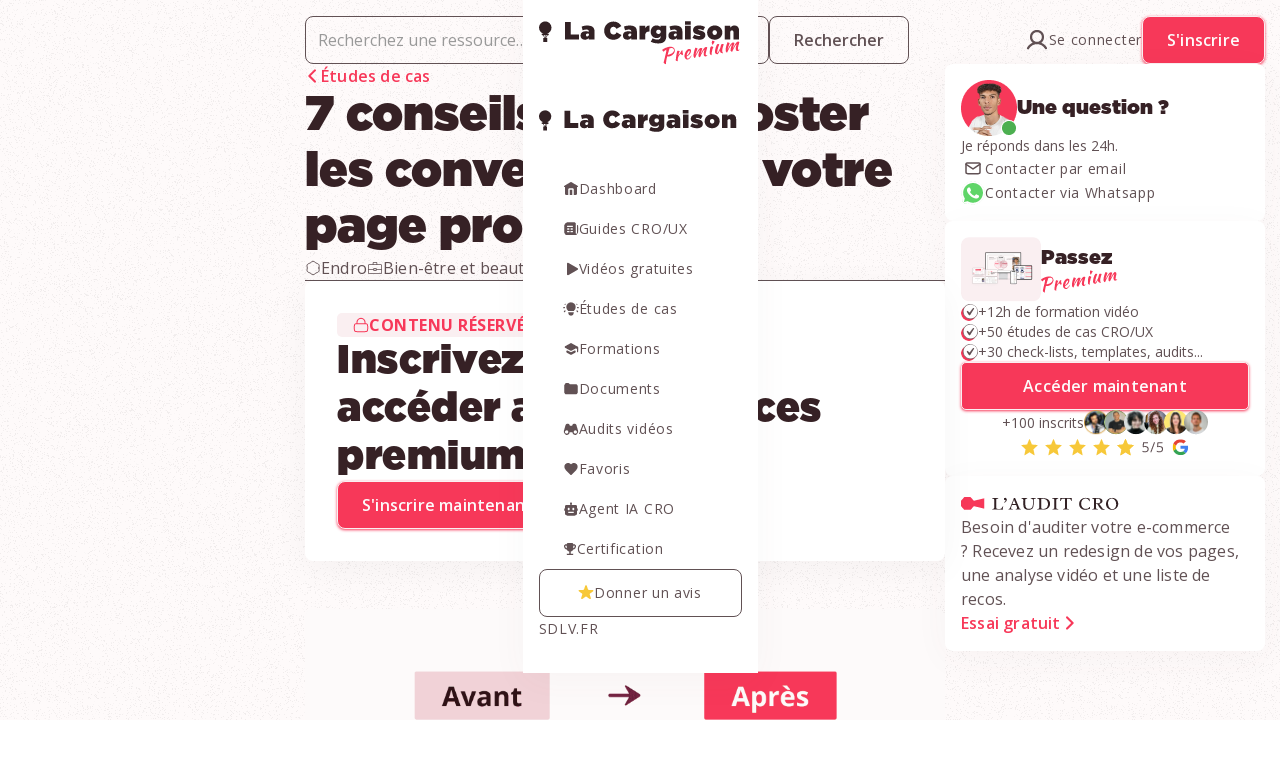

--- FILE ---
content_type: text/html; charset=utf-8
request_url: https://www.sdlv.fr/la-cargaison-ressources/7-conseils-page-produit-conversion
body_size: 7483
content:
<!DOCTYPE html><!-- Last Published: Tue Jan 27 2026 17:50:18 GMT+0000 (Coordinated Universal Time) --><html data-wf-domain="www.sdlv.fr" data-wf-page="63fcd9afd801432d6fdc2584" data-wf-site="61fbd9b81e3a3f07bc523936" lang="fr" data-wf-collection="63fcd9afd80143634fdc2582" data-wf-item-slug="7-conseils-page-produit-conversion"><head><meta charset="utf-8"/><title>7 conseils pour booster les conversions de votre page produit</title><meta content="7 conseils pour booster les conversions de votre page produit" property="og:title"/><meta content="https://cdn.prod.website-files.com/621635d669ee14171934d40a/66c312da72f26acf2e22e58a_endro-etude-de-cas.png" property="og:image"/><meta content="7 conseils pour booster les conversions de votre page produit" property="twitter:title"/><meta content="https://cdn.prod.website-files.com/621635d669ee14171934d40a/66c312da72f26acf2e22e58a_endro-etude-de-cas.png" property="twitter:image"/><meta content="width=device-width, initial-scale=1" name="viewport"/><link href="https://cdn.prod.website-files.com/61fbd9b81e3a3f07bc523936/css/sdlv.webflow.shared.c0bb7a0ca.css" rel="stylesheet" type="text/css" integrity="sha384-wLt6DKKrW6L8I8sC8cCkroCFNscklXq4mUak9qbvgVNH/4bL0YKX4MekFJj/n0E9" crossorigin="anonymous"/><link href="https://fonts.googleapis.com" rel="preconnect"/><link href="https://fonts.gstatic.com" rel="preconnect" crossorigin="anonymous"/><script src="https://ajax.googleapis.com/ajax/libs/webfont/1.6.26/webfont.js" type="text/javascript"></script><script type="text/javascript">WebFont.load({  google: {    families: ["Open Sans:300,300italic,400,400italic,600,600italic,700,700italic,800,800italic","Lato:100,100italic,300,300italic,400,400italic,700,700italic,900,900italic","Roboto:100,100italic,300,300italic,regular,italic,500,500italic,700,700italic,900,900italic:cyrillic,cyrillic-ext,greek,greek-ext,latin,latin-ext,vietnamese","Roboto:regular,italic,900italic"]  }});</script><script type="text/javascript">!function(o,c){var n=c.documentElement,t=" w-mod-";n.className+=t+"js",("ontouchstart"in o||o.DocumentTouch&&c instanceof DocumentTouch)&&(n.className+=t+"touch")}(window,document);</script><link href="https://cdn.prod.website-files.com/61fbd9b81e3a3f07bc523936/6285459fb51297698597dcaa_favicon-32x32.png" rel="shortcut icon" type="image/x-icon"/><link href="https://cdn.prod.website-files.com/61fbd9b81e3a3f07bc523936/6287875214c1fd56c1f3627f_logo_sdlv%201%20(1).png" rel="apple-touch-icon"/><script async="" src="https://www.googletagmanager.com/gtag/js?id=G-QD67XY06RJ"></script><script type="text/javascript">window.dataLayer = window.dataLayer || [];function gtag(){dataLayer.push(arguments);}gtag('set', 'developer_id.dZGVlNj', true);gtag('js', new Date());gtag('config', 'G-QD67XY06RJ');</script><!-- Hotjar Tracking Code for sdlv.fr -->
<script>
    (function(h,o,t,j,a,r){
        h.hj=h.hj||function(){(h.hj.q=h.hj.q||[]).push(arguments)};
        h._hjSettings={hjid:2464331,hjsv:6};
        a=o.getElementsByTagName('head')[0];
        r=o.createElement('script');r.async=1;
        r.src=t+h._hjSettings.hjid+j+h._hjSettings.hjsv;
        a.appendChild(r);
    })(window,document,'https://static.hotjar.com/c/hotjar-','.js?sv=');
</script>
<script type="text/javascript">
    (function(c,l,a,r,i,t,y){
        c[a]=c[a]||function(){(c[a].q=c[a].q||[]).push(arguments)};
        t=l.createElement(r);t.async=1;t.src="https://www.clarity.ms/tag/"+i;
        y=l.getElementsByTagName(r)[0];y.parentNode.insertBefore(t,y);
    })(window, document, "clarity", "script", "4e15chqqx3");
</script>

<!-- Memberstack webflow package -->
  <script data-memberstack-app="app_cleljvexr00600tij1jm1a2lj" src="https://static.memberstack.com/scripts/v1/memberstack.js" type="text/javascript"></script>
<!-- Start VWO Async SmartCode -->
<link rel="preconnect" href="https://dev.visualwebsiteoptimizer.com" />
<script type='text/javascript' id='vwoCode'>
window._vwo_code || (function() {
var account_id=839815,
version=2.0,
settings_tolerance=2000,
hide_element='body',
hide_element_style = 'opacity:0 !important;filter:alpha(opacity=0) !important;background:none !important',
/* DO NOT EDIT BELOW THIS LINE */
f=false,w=window,d=document,v=d.querySelector('#vwoCode'),cK='_vwo_'+account_id+'_settings',cc={};try{var c=JSON.parse(localStorage.getItem('_vwo_'+account_id+'_config'));cc=c&&typeof c==='object'?c:{}}catch(e){}var stT=cc.stT==='session'?w.sessionStorage:w.localStorage;code={use_existing_jquery:function(){return typeof use_existing_jquery!=='undefined'?use_existing_jquery:undefined},library_tolerance:function(){return typeof library_tolerance!=='undefined'?library_tolerance:undefined},settings_tolerance:function(){return cc.sT||settings_tolerance},hide_element_style:function(){return'{'+(cc.hES||hide_element_style)+'}'},hide_element:function(){return typeof cc.hE==='string'?cc.hE:hide_element},getVersion:function(){return version},finish:function(){if(!f){f=true;var e=d.getElementById('_vis_opt_path_hides');if(e)e.parentNode.removeChild(e)}},finished:function(){return f},load:function(e){var t=this.getSettings(),n=d.createElement('script'),i=this;if(t){n.textContent=t;d.getElementsByTagName('head')[0].appendChild(n);if(!w.VWO||VWO.caE){stT.removeItem(cK);i.load(e)}}else{n.fetchPriority='high';n.src=e;n.type='text/javascript';n.onerror=function(){_vwo_code.finish()};d.getElementsByTagName('head')[0].appendChild(n)}},getSettings:function(){try{var e=stT.getItem(cK);if(!e){return}e=JSON.parse(e);if(Date.now()>e.e){stT.removeItem(cK);return}return e.s}catch(e){return}},init:function(){if(d.URL.indexOf('__vwo_disable__')>-1)return;var e=this.settings_tolerance();w._vwo_settings_timer=setTimeout(function(){_vwo_code.finish();stT.removeItem(cK)},e);var t=d.currentScript,n=d.createElement('style'),i=this.hide_element(),r=t&&!t.async&&i?i+this.hide_element_style():'',c=d.getElementsByTagName('head')[0];n.setAttribute('id','_vis_opt_path_hides');v&&n.setAttribute('nonce',v.nonce);n.setAttribute('type','text/css');if(n.styleSheet)n.styleSheet.cssText=r;else n.appendChild(d.createTextNode(r));c.appendChild(n);this.load('https://dev.visualwebsiteoptimizer.com/j.php?a='+account_id+'&u='+encodeURIComponent(d.URL)+'&vn='+version)}};w._vwo_code=code;code.init();})();
</script>
<!-- End VWO Async SmartCode -->
<!-- Meta Pixel Code -->
<script>
!function(f,b,e,v,n,t,s)
{if(f.fbq)return;n=f.fbq=function(){n.callMethod?
n.callMethod.apply(n,arguments):n.queue.push(arguments)};
if(!f._fbq)f._fbq=n;n.push=n;n.loaded=!0;n.version='2.0';
n.queue=[];t=b.createElement(e);t.async=!0;
t.src=v;s=b.getElementsByTagName(e)[0];
s.parentNode.insertBefore(t,s)}(window, document,'script',
'https://connect.facebook.net/en_US/fbevents.js');
fbq('init', '967580548038609');
fbq('track', 'PageView');
</script>
<noscript><img height="1" width="1" style="display:none"
src="https://www.facebook.com/tr?id=967580548038609&ev=PageView&noscript=1"
/></noscript>
<!-- End Meta Pixel Code --><meta name="robots" content="noindex">

</head><body class="body-5"><div class="containe dashboard"><div class="div-block-134-search"><form action="/search" class="search w-form"><input class="search-input w-input" maxlength="256" name="query" placeholder="Recherchez une ressource…" type="search" id="search" required=""/><input type="submit" class="search btn w-button" value="Rechercher"/></form><div class="div-block-135"><a href="/compte-la-cargaison" class="link-block-26 w-inline-block"><div data-ms-content="members" class="li menu cp login"><img src="https://cdn.prod.website-files.com/61fbd9b81e3a3f07bc523936/66a265cc66004c143626adee_SDLV%20User%20Bold.svg" loading="lazy" alt=""/><div class="sous-p">Mon compte</div></div></a><a href="/login-cargaison" class="link-block-27 w-inline-block"><div data-ms-content="!members" class="li menu cp login"><img src="https://cdn.prod.website-files.com/61fbd9b81e3a3f07bc523936/66a265cc66004c143626adee_SDLV%20User%20Bold.svg" loading="lazy" alt=""/><div class="sous-p">Se connecter</div></div></a><a href="/sign-up-la-cargaison" data-ms-content="!members" class="btn-cp auto w-inline-block"><p class="p bold">S&#x27;inscrire</p></a></div></div><div class="dashboard base"><div class="dashboard left"><div da="" class="div-block-137"><a href="/liste-guides" class="link-block-30 w-inline-block w-condition-invisible"><div class="li menu cp login"><img src="https://cdn.prod.website-files.com/61fbd9b81e3a3f07bc523936/66aa441936f6b7d858026845_Fle%CC%80che%20gauche%20grasse%20(1).svg" loading="lazy" alt="" class="image-563"/><div class="p bold rose">Guides</div></div></a><a href="/liste-etude-de-cas" class="link-block-31 w-inline-block"><div class="li menu cp login"><img src="https://cdn.prod.website-files.com/61fbd9b81e3a3f07bc523936/66aa441936f6b7d858026845_Fle%CC%80che%20gauche%20grasse%20(1).svg" loading="lazy" alt="" class="image-565"/><div class="p bold rose">Études de cas</div></div></a><a href="/liste-formations" class="link-block-32 w-inline-block w-condition-invisible"><div class="li menu cp login"><img src="https://cdn.prod.website-files.com/61fbd9b81e3a3f07bc523936/66aa441936f6b7d858026845_Fle%CC%80che%20gauche%20grasse%20(1).svg" loading="lazy" alt="" class="image-564"/><div class="p bold rose">Formations</div></div></a><a href="/liste-documents" class="link-block-33 w-inline-block w-condition-invisible"><div class="li menu cp login"><img src="https://cdn.prod.website-files.com/61fbd9b81e3a3f07bc523936/66aa441936f6b7d858026845_Fle%CC%80che%20gauche%20grasse%20(1).svg" loading="lazy" alt="" class="image-474"/><div class="p bold rose">Documents</div></div></a><a href="/liste-audits-videos" class="link-block-34 w-inline-block w-condition-invisible"><div class="li menu cp login"><img src="https://cdn.prod.website-files.com/61fbd9b81e3a3f07bc523936/66aa441936f6b7d858026845_Fle%CC%80che%20gauche%20grasse%20(1).svg" loading="lazy" alt="" class="image-473"/><div class="p bold rose">Audits vidéos</div></div></a><div class="div-block-136"><h2 class="h1">7 conseils pour booster les conversions de votre page produit </h2></div><div class="div-block-156"><div class="div-block-153 w-condition-invisible"><img src="https://cdn.prod.website-files.com/61fbd9b81e3a3f07bc523936/66a8da9e9a4ca2dad635fb2f_Panel%20sectioned.svg" loading="lazy" alt="" class="image-471"/><p class="p w-dyn-bind-empty"></p><p class="p">Chapitres</p></div><div class="div-block-153"><img src="https://cdn.prod.website-files.com/61fbd9b81e3a3f07bc523936/66a8d2503f66c9b8cefbb4f9_Tabler%20Brand%20Cake.svg" loading="lazy" alt="" class="image-434"/><p class="p">Endro</p></div><div class="div-block-153"><img src="https://cdn.prod.website-files.com/61fbd9b81e3a3f07bc523936/66a8d44c6f83cc6abfb26fe6_Business%20Center%20Outline.svg" loading="lazy" alt="" class="image-435"/><p class="p">Bien-être et beauté</p></div><div class="div-block-153"><img src="https://cdn.prod.website-files.com/61fbd9b81e3a3f07bc523936/64e37388177d06c34290b877_video.svg" loading="lazy" alt="" class="image-404"/><p class="p">6 minutes </p></div></div><div class="div-block-179"></div><div class="div-block-138"><div data-ms-content="members" class="richtextarticle cp w-condition-invisible w-dyn-bind-empty w-richtext"></div><div data-ms-content="!la-cargaison-premium" class="div-block-161 plan gratuit"><div class="tag _2"><img src="https://cdn.prod.website-files.com/61fbd9b81e3a3f07bc523936/66b4dc490f542ee207513a99_Solar%20Lock%20Outline.svg" loading="lazy" alt="" class="image-554"/><h2 class="tagcargaison">Contenu réservé aux membres PREMIUM</h2></div><h1 class="h2 _1 gauche mobile">Inscrivez-vous pour accéder aux ressources premium</h1><a href="/la-cargaison" class="btn-cp auto w-inline-block"><p class="p bold">S&#x27;inscrire maintenant</p></a></div><div data-ms-content="la-cargaison-premium" class="richtextarticle cp w-richtext"><figure style="max-width:1884pxpx" class="w-richtext-align-fullwidth w-richtext-figure-type-image"><div><img src="https://cdn.prod.website-files.com/621635d669ee14171934d40a/66bf42f1691931f7c732bfbe_651554d7c51d71a405b11b13_Avant-apr%25C3%25A8s-endro%2520(1).png" loading="lazy" alt="Page produit endro"/></div></figure><p>7 conseils pour votre page produit.</p><p>Pour booster les conversions.</p><p>Étude de cas 👇</p><p>1/</p><p>Rien ne sert de mettre plusieurs éléments dans la top bar.</p><p>Très peu d’utilisateurs slident ici.</p><p>2/</p><p>Aucune flèche accessible pour voir d’autres images.</p><p>Le slide n’est pas intuitif pour tous les utilisateurs.</p><p>Faites comprendre qu’il y a d’autres images en laissant apparaître la deuxième.</p><p>3/</p><p>La réduction ne doit pas être isolée.</p><p>Elle doit être proche du prix et celui-ci doit être mis en avant très tôt sur la page.</p><p>Que vous le vouliez ou non, vos visiteurs cherchent à savoir le prix en priorité.</p><p>4/</p><p>Une bonne pratique UX : le nombre d’avis clients doit pouvoir être cliqué.</p><p>Cela permet aux visiteurs d’accéder aux avis clients et d’être rassurés sur l’authenticité de ces avis.</p><p>5/</p><p>Les combinaisons sont mal présentées ici :</p><ul role="list"><li>Saut de ligne</li><li>Manque d’accessibilité</li></ul><p>Optez pour le sélecteur, beaucoup mieux en termes d’UX.</p><p>6/</p><p>Le CTA doit être dominant dans la hiérarchie visuelle.</p><p>N’hésitez pas à augmenter la taille de la police et à rappeler le prix du produit.</p><p>7/</p><p>Les frais de livraison sont une des principales causes des abandons de panier.</p><p>Soyez clair sur les conditions de la livraison offerte dès la page produit.</p></div><div data-ms-content="!members" class="div-block-161 plan gratuit w-condition-invisible"><div class="tag _2"><img src="https://cdn.prod.website-files.com/61fbd9b81e3a3f07bc523936/66b4dc490f542ee207513a99_Solar%20Lock%20Outline.svg" loading="lazy" alt="" class="image-554"/><h2 class="tagcargaison">Contenu réservé aux membres</h2></div><h1 class="h2 _1 gauche mobile">Pour accéder au contenu, inscrivez-vous gratuitement et accédez à +100 ressources CRO</h1><a href="/sign-up-la-cargaison" class="btn-cp auto w-inline-block"><p class="p bold">S&#x27;inscrire gratuitement</p></a></div></div></div></div><div class="dashboard right"><div class="div-block-141"><div class="div-block-142"><img src="https://cdn.prod.website-files.com/61fbd9b81e3a3f07bc523936/66a27c01a96509f297b647bb_SDLV%20Group%2034619.png" loading="lazy" alt="" class="image-415"/><div><h2 class="sous-h2 _1 gauche">Une question ?</h2></div></div><p class="sous-p">Je réponds dans les 24h.</p><a href="mailto:florent.kiecken@sdlv.fr" class="link-block-35 w-inline-block"><div class="li menu cp login"><img src="https://cdn.prod.website-files.com/61fbd9b81e3a3f07bc523936/66a27d2fa9edf4d7ba91b453_WhatsApp%20icon.svg" loading="lazy" alt="" class="image-416"/><div class="sous-p">Contacter par email</div></div></a><a href="https://api.whatsapp.com/send/?phone=33659923648&amp;text&amp;type=phone_number&amp;app_absent=0" class="link-block-36 w-inline-block"><div class="li menu cp login"><img src="https://cdn.prod.website-files.com/61fbd9b81e3a3f07bc523936/66a27d64321c55f78a704201_WhatsApp%20icon%20(1).svg" loading="lazy" alt="" class="image-417"/><div class="sous-p">Contacter via Whatsapp</div></div></a></div><div data-ms-content="!la-cargaison-premium" class="div-block-141"><div class="div-block-142"><img src="https://cdn.prod.website-files.com/61fbd9b81e3a3f07bc523936/66a27e693d7a27c0e2a7d546_SDLV%20Group%2034620.png" loading="lazy" alt="" class="image-562"/><div><h2 class="sous-h2 _1 gauche">Passez</h2><img src="https://cdn.prod.website-files.com/61fbd9b81e3a3f07bc523936/66a27b551d50e98f40549d2e_SDLV%20logo%20(5).svg" loading="lazy" alt="" class="image-465"/></div></div><div class="list1 _2"><div class="liste2 _2"><img src="https://cdn.prod.website-files.com/61fbd9b81e3a3f07bc523936/65db57e4bb58feee808aaf6f_check.svg" loading="lazy" width="17" alt="" class="image-267"/><p class="sous-p">+12h de formation vidéo</p></div><div class="liste2 _2"><img src="https://cdn.prod.website-files.com/61fbd9b81e3a3f07bc523936/65db57e4bb58feee808aaf6f_check.svg" loading="lazy" width="17" alt="" class="image-267"/><p class="sous-p">+50 études de cas CRO/UX</p></div><div class="liste2 _2"><img src="https://cdn.prod.website-files.com/61fbd9b81e3a3f07bc523936/65db57e4bb58feee808aaf6f_check.svg" loading="lazy" width="17" alt="" class="image-267"/><p class="sous-p">+30 check-lists, templates, audits...</p></div></div><a href="/la-cargaison" class="btn-cp w-inline-block"><p class="p bold">Accéder maintenant</p></a><div class="div-block-144"><div class="div-block-143"><p class="sous-p">+100 inscrits</p><img src="https://cdn.prod.website-files.com/61fbd9b81e3a3f07bc523936/66a28054b255cb7bbd2159a5_clientsps.svg" loading="lazy" alt="" class="image-466"/></div><div class="div-block-143"><img src="https://cdn.prod.website-files.com/61fbd9b81e3a3f07bc523936/66a280a89fc9c031e3d66e1b_Stars%20(1).svg" loading="lazy" alt="" class="image-467"/></div></div></div><div data-ms-content="la-cargaison-premium" class="div-block-141 annexes w-condition-invisible"><div class="div-block-153"><img src="https://cdn.prod.website-files.com/61fbd9b81e3a3f07bc523936/66be111a1e7afb7ddd130af7_Dossier%20(1)%202.svg" loading="lazy" alt=""/><p class="p"><strong>Documents liés</strong></p></div><div class="rich-text-block-7 w-dyn-bind-empty w-richtext"></div></div><div class="div-block-141 audit"><img src="https://cdn.prod.website-files.com/61fbd9b81e3a3f07bc523936/66a7bf493500c6f41c1c4bbf_SDLV%20Frame%202392%20(1).svg" loading="lazy" width="160" alt="" class="image-464"/><p class="p">Besoin d&#x27;auditer votre e-commerce ? Recevez un redesign de vos pages, une analyse vidéo et une liste de recos.</p><a href="/audit-cro" class="link-block-49 w-inline-block"><div class="li menu cp login"><div class="p bold rose">Essai gratuit</div><img src="https://cdn.prod.website-files.com/61fbd9b81e3a3f07bc523936/66a274fdc175fe3fb29d026f_arrow-rose.svg" loading="lazy" alt="" class="image-463"/></div></a></div></div></div></div><div data-animation="default" data-collapse="medium" data-duration="400" data-easing="ease" data-easing2="ease" role="banner" class="menu dashboard w-nav"><div class="div-block-158"><a href="/la-cargaison-dashboard" class="link-block-5 w-inline-block"><img src="https://cdn.prod.website-files.com/61fbd9b81e3a3f07bc523936/66a25cfce78ca0d06a5abe36_logo-cargaison-premium.svg" loading="lazy" width="200" data-ms-content="la-cargaison-premium" alt="" class="image-397"/><img src="https://cdn.prod.website-files.com/61fbd9b81e3a3f07bc523936/66c49197092597c286151192_Logo%20Cargaison%20Premium%202%20(1).svg" loading="lazy" data-ms-content="!la-cargaison-premium" alt="" class="image-559"/></a><div class="menu-button-3 w-nav-button"><div class="icon-6 w-icon-nav-menu"></div></div></div><nav role="navigation" class="nav-menu-4 w-nav-menu"><div class="list menu dashboard _1"><a href="/la-cargaison-dashboard" class="link-block-7 w-inline-block"><div class="li menu cp"><img src="https://cdn.prod.website-files.com/61fbd9b81e3a3f07bc523936/66be10d8bdd1ec7603134a12_Accueil%202.svg" loading="lazy" alt="" class="image-568"/><div class="sous-p">Dashboard</div></div></a><a href="/liste-guides" class="link-block-8 w-inline-block"><div class="li menu cp"><img src="https://cdn.prod.website-files.com/61fbd9b81e3a3f07bc523936/66be1107985b2dd92b95f783_Nouvelles%20ico%CC%82nes%202.svg" loading="lazy" alt="" class="image-569"/><div class="sous-p">Guides CRO/UX</div></div></a><a href="/listes-videos-cro-gratuite" class="link-block-7 w-inline-block"><div class="li menu cp"><img src="https://cdn.prod.website-files.com/61fbd9b81e3a3f07bc523936/68a351ee0ab6b7b586858cb6_Nouvelles%20ico%CC%82nes%202%20(2).svg" loading="lazy" alt=""/><div class="sous-p">Vidéos gratuites</div></div></a><a href="/liste-etude-de-cas" class="link-block-9 w-inline-block"><div class="li menu cp"><img src="https://cdn.prod.website-files.com/61fbd9b81e3a3f07bc523936/66be11114cf92af837fae885_Ico%CC%82ne%20ide%CC%81e%20(3)%202.svg" loading="lazy" alt="" class="image-570"/><div class="sous-p">Études de cas</div></div></a><a href="/liste-formations" class="link-block-12 w-inline-block"><div class="li menu cp sel"><img src="https://cdn.prod.website-files.com/61fbd9b81e3a3f07bc523936/66be10e3d55e99f7c91e98b5_mdi_university.svg" loading="lazy" alt="" class="image-571"/><div class="sous-p">Formations</div></div></a><a href="/liste-documents" class="link-block-10 w-inline-block"><div class="li menu cp"><img src="https://cdn.prod.website-files.com/61fbd9b81e3a3f07bc523936/66be111a1e7afb7ddd130af7_Dossier%20(1)%202.svg" loading="lazy" alt="" class="image-572"/><div class="sous-p">Documents</div></div></a><a href="/liste-audits-videos" class="link-block-11 w-inline-block"><div class="li menu cp"><img src="https://cdn.prod.website-files.com/61fbd9b81e3a3f07bc523936/66be10eee532ac10806563d9_Jumelles%20(2)%202.svg" loading="lazy" alt="" class="image-573"/><div class="sous-p">Audits vidéos</div></div></a><a href="/liste-favoris" class="link-block-11 w-inline-block"><div class="li menu cp"><img src="https://cdn.prod.website-files.com/61fbd9b81e3a3f07bc523936/680f909a7d6c594e9c01bdb1_C%C5%93ur%20MDI%20(1).svg" loading="lazy" alt=""/><div class="sous-p">Favoris</div></div></a><a href="/agent-ia-cro" class="link-block-11 w-inline-block"><div class="li menu cp"><img src="https://cdn.prod.website-files.com/61fbd9b81e3a3f07bc523936/680f93ef50d1dd6fefdcdc2c_BXS%20Bot.svg" loading="lazy" alt=""/><div class="sous-p">Agent IA CRO</div></div></a><a href="/certification-de-formation-cro" class="link-block-11 w-inline-block"><div class="li menu cp"><img src="https://cdn.prod.website-files.com/61fbd9b81e3a3f07bc523936/68becb0e8e36acb9552fa434_Trophy%20Rounded%20(2).svg" loading="lazy" alt=""/><div class="sous-p">Certification</div></div></a></div><div class="list menu dashboard"><a href="https://calendly.com/contact-4263/coaching-cro-clone" target="_blank" class="link-block-47 coaching w-inline-block"><div data-ms-content="la-cargaison-premium" class="li menu cp btn"><img src="https://cdn.prod.website-files.com/61fbd9b81e3a3f07bc523936/680a2651eecc0085655193ce_Ico%CC%82ne%20appel.svg" loading="lazy" alt="" class="image-646"/><div class="sous-p">Coaching 1to1</div></div></a><a href="https://www.google.com/maps/place/La+Cargaison+Formation/@50.624967,3.0611536,17z/data=!4m8!3m7!1s0x47c2d5548ba64189:0xad7be5dc6ea49b80!8m2!3d50.624967!4d3.0611536!9m1!1b1!16s%2Fg%2F11l36yfys8?entry=ttu" class="link-block-47 w-inline-block"><div data-ms-content="la-cargaison-premium" class="li menu cp btn"><img src="https://cdn.prod.website-files.com/61fbd9b81e3a3f07bc523936/66a260b0df61e963788895fe_Star%201.svg" loading="lazy" alt="" class="image-412"/><div class="sous-p">Donner un avis</div></div></a><a href="/" class="li footer cp">SDLV.FR</a><div class="li menu cp login mobile"><img src="https://cdn.prod.website-files.com/61fbd9b81e3a3f07bc523936/66a265cc66004c143626adee_SDLV%20User%20Bold.svg" loading="lazy" alt="" class="image-475"/><div class="sous-p">Se connecter</div></div><a href="#" class="btn-cp auto mobile w-inline-block"><p class="p bold">S&#x27;inscrire</p></a></div></nav></div><script src="https://d3e54v103j8qbb.cloudfront.net/js/jquery-3.5.1.min.dc5e7f18c8.js?site=61fbd9b81e3a3f07bc523936" type="text/javascript" integrity="sha256-9/aliU8dGd2tb6OSsuzixeV4y/faTqgFtohetphbbj0=" crossorigin="anonymous"></script><script src="https://cdn.prod.website-files.com/61fbd9b81e3a3f07bc523936/js/webflow.schunk.537662751a5c2f29.js" type="text/javascript" integrity="sha384-qWX9iTuCJOpYyOM1oQerP1vw4TQAVquNhzrEW1qcJWhiLvY5ZC0/j8oCLsp1GIRg" crossorigin="anonymous"></script><script src="https://cdn.prod.website-files.com/61fbd9b81e3a3f07bc523936/js/webflow.schunk.f8f0c0cf68da41e8.js" type="text/javascript" integrity="sha384-WQ5c861zAulvnc5KuVNEKR2SRfCznYeQ4MV6Y4vhSUayWRzBHBmtLeGPK3wsVWey" crossorigin="anonymous"></script><script src="https://cdn.prod.website-files.com/61fbd9b81e3a3f07bc523936/js/webflow.78d02c46.59881b0c47266aa5.js" type="text/javascript" integrity="sha384-f3tqit9vQfAWMStIrxB/OejJWgxoGENk1Sxw+qQvUbK4MAaULJgxfilpwmAAMIUG" crossorigin="anonymous"></script></body></html>

--- FILE ---
content_type: text/css
request_url: https://cdn.prod.website-files.com/61fbd9b81e3a3f07bc523936/css/sdlv.webflow.shared.c0bb7a0ca.css
body_size: 59828
content:
html {
  -webkit-text-size-adjust: 100%;
  -ms-text-size-adjust: 100%;
  font-family: sans-serif;
}

body {
  margin: 0;
}

article, aside, details, figcaption, figure, footer, header, hgroup, main, menu, nav, section, summary {
  display: block;
}

audio, canvas, progress, video {
  vertical-align: baseline;
  display: inline-block;
}

audio:not([controls]) {
  height: 0;
  display: none;
}

[hidden], template {
  display: none;
}

a {
  background-color: #0000;
}

a:active, a:hover {
  outline: 0;
}

abbr[title] {
  border-bottom: 1px dotted;
}

b, strong {
  font-weight: bold;
}

dfn {
  font-style: italic;
}

h1 {
  margin: .67em 0;
  font-size: 2em;
}

mark {
  color: #000;
  background: #ff0;
}

small {
  font-size: 80%;
}

sub, sup {
  vertical-align: baseline;
  font-size: 75%;
  line-height: 0;
  position: relative;
}

sup {
  top: -.5em;
}

sub {
  bottom: -.25em;
}

img {
  border: 0;
}

svg:not(:root) {
  overflow: hidden;
}

hr {
  box-sizing: content-box;
  height: 0;
}

pre {
  overflow: auto;
}

code, kbd, pre, samp {
  font-family: monospace;
  font-size: 1em;
}

button, input, optgroup, select, textarea {
  color: inherit;
  font: inherit;
  margin: 0;
}

button {
  overflow: visible;
}

button, select {
  text-transform: none;
}

button, html input[type="button"], input[type="reset"] {
  -webkit-appearance: button;
  cursor: pointer;
}

button[disabled], html input[disabled] {
  cursor: default;
}

button::-moz-focus-inner, input::-moz-focus-inner {
  border: 0;
  padding: 0;
}

input {
  line-height: normal;
}

input[type="checkbox"], input[type="radio"] {
  box-sizing: border-box;
  padding: 0;
}

input[type="number"]::-webkit-inner-spin-button, input[type="number"]::-webkit-outer-spin-button {
  height: auto;
}

input[type="search"] {
  -webkit-appearance: none;
}

input[type="search"]::-webkit-search-cancel-button, input[type="search"]::-webkit-search-decoration {
  -webkit-appearance: none;
}

legend {
  border: 0;
  padding: 0;
}

textarea {
  overflow: auto;
}

optgroup {
  font-weight: bold;
}

table {
  border-collapse: collapse;
  border-spacing: 0;
}

td, th {
  padding: 0;
}

@font-face {
  font-family: webflow-icons;
  src: url("[data-uri]") format("truetype");
  font-weight: normal;
  font-style: normal;
}

[class^="w-icon-"], [class*=" w-icon-"] {
  speak: none;
  font-variant: normal;
  text-transform: none;
  -webkit-font-smoothing: antialiased;
  -moz-osx-font-smoothing: grayscale;
  font-style: normal;
  font-weight: normal;
  line-height: 1;
  font-family: webflow-icons !important;
}

.w-icon-slider-right:before {
  content: "";
}

.w-icon-slider-left:before {
  content: "";
}

.w-icon-nav-menu:before {
  content: "";
}

.w-icon-arrow-down:before, .w-icon-dropdown-toggle:before {
  content: "";
}

.w-icon-file-upload-remove:before {
  content: "";
}

.w-icon-file-upload-icon:before {
  content: "";
}

* {
  box-sizing: border-box;
}

html {
  height: 100%;
}

body {
  color: #333;
  background-color: #fff;
  min-height: 100%;
  margin: 0;
  font-family: Arial, sans-serif;
  font-size: 14px;
  line-height: 20px;
}

img {
  vertical-align: middle;
  max-width: 100%;
  display: inline-block;
}

html.w-mod-touch * {
  background-attachment: scroll !important;
}

.w-block {
  display: block;
}

.w-inline-block {
  max-width: 100%;
  display: inline-block;
}

.w-clearfix:before, .w-clearfix:after {
  content: " ";
  grid-area: 1 / 1 / 2 / 2;
  display: table;
}

.w-clearfix:after {
  clear: both;
}

.w-hidden {
  display: none;
}

.w-button {
  color: #fff;
  line-height: inherit;
  cursor: pointer;
  background-color: #3898ec;
  border: 0;
  border-radius: 0;
  padding: 9px 15px;
  text-decoration: none;
  display: inline-block;
}

input.w-button {
  -webkit-appearance: button;
}

html[data-w-dynpage] [data-w-cloak] {
  color: #0000 !important;
}

.w-code-block {
  margin: unset;
}

pre.w-code-block code {
  all: inherit;
}

.w-optimization {
  display: contents;
}

.w-webflow-badge, .w-webflow-badge > img {
  box-sizing: unset;
  width: unset;
  height: unset;
  max-height: unset;
  max-width: unset;
  min-height: unset;
  min-width: unset;
  margin: unset;
  padding: unset;
  float: unset;
  clear: unset;
  border: unset;
  border-radius: unset;
  background: unset;
  background-image: unset;
  background-position: unset;
  background-size: unset;
  background-repeat: unset;
  background-origin: unset;
  background-clip: unset;
  background-attachment: unset;
  background-color: unset;
  box-shadow: unset;
  transform: unset;
  direction: unset;
  font-family: unset;
  font-weight: unset;
  color: unset;
  font-size: unset;
  line-height: unset;
  font-style: unset;
  font-variant: unset;
  text-align: unset;
  letter-spacing: unset;
  -webkit-text-decoration: unset;
  text-decoration: unset;
  text-indent: unset;
  text-transform: unset;
  list-style-type: unset;
  text-shadow: unset;
  vertical-align: unset;
  cursor: unset;
  white-space: unset;
  word-break: unset;
  word-spacing: unset;
  word-wrap: unset;
  transition: unset;
}

.w-webflow-badge {
  white-space: nowrap;
  cursor: pointer;
  box-shadow: 0 0 0 1px #0000001a, 0 1px 3px #0000001a;
  visibility: visible !important;
  opacity: 1 !important;
  z-index: 2147483647 !important;
  color: #aaadb0 !important;
  overflow: unset !important;
  background-color: #fff !important;
  border-radius: 3px !important;
  width: auto !important;
  height: auto !important;
  margin: 0 !important;
  padding: 6px !important;
  font-size: 12px !important;
  line-height: 14px !important;
  text-decoration: none !important;
  display: inline-block !important;
  position: fixed !important;
  inset: auto 12px 12px auto !important;
  transform: none !important;
}

.w-webflow-badge > img {
  position: unset;
  visibility: unset !important;
  opacity: 1 !important;
  vertical-align: middle !important;
  display: inline-block !important;
}

h1, h2, h3, h4, h5, h6 {
  margin-bottom: 10px;
  font-weight: bold;
}

h1 {
  margin-top: 20px;
  font-size: 38px;
  line-height: 44px;
}

h2 {
  margin-top: 20px;
  font-size: 32px;
  line-height: 36px;
}

h3 {
  margin-top: 20px;
  font-size: 24px;
  line-height: 30px;
}

h4 {
  margin-top: 10px;
  font-size: 18px;
  line-height: 24px;
}

h5 {
  margin-top: 10px;
  font-size: 14px;
  line-height: 20px;
}

h6 {
  margin-top: 10px;
  font-size: 12px;
  line-height: 18px;
}

p {
  margin-top: 0;
  margin-bottom: 10px;
}

blockquote {
  border-left: 5px solid #e2e2e2;
  margin: 0 0 10px;
  padding: 10px 20px;
  font-size: 18px;
  line-height: 22px;
}

figure {
  margin: 0 0 10px;
}

figcaption {
  text-align: center;
  margin-top: 5px;
}

ul, ol {
  margin-top: 0;
  margin-bottom: 10px;
  padding-left: 40px;
}

.w-list-unstyled {
  padding-left: 0;
  list-style: none;
}

.w-embed:before, .w-embed:after {
  content: " ";
  grid-area: 1 / 1 / 2 / 2;
  display: table;
}

.w-embed:after {
  clear: both;
}

.w-video {
  width: 100%;
  padding: 0;
  position: relative;
}

.w-video iframe, .w-video object, .w-video embed {
  border: none;
  width: 100%;
  height: 100%;
  position: absolute;
  top: 0;
  left: 0;
}

fieldset {
  border: 0;
  margin: 0;
  padding: 0;
}

button, [type="button"], [type="reset"] {
  cursor: pointer;
  -webkit-appearance: button;
  border: 0;
}

.w-form {
  margin: 0 0 15px;
}

.w-form-done {
  text-align: center;
  background-color: #ddd;
  padding: 20px;
  display: none;
}

.w-form-fail {
  background-color: #ffdede;
  margin-top: 10px;
  padding: 10px;
  display: none;
}

label {
  margin-bottom: 5px;
  font-weight: bold;
  display: block;
}

.w-input, .w-select {
  color: #333;
  vertical-align: middle;
  background-color: #fff;
  border: 1px solid #ccc;
  width: 100%;
  height: 38px;
  margin-bottom: 10px;
  padding: 8px 12px;
  font-size: 14px;
  line-height: 1.42857;
  display: block;
}

.w-input::placeholder, .w-select::placeholder {
  color: #999;
}

.w-input:focus, .w-select:focus {
  border-color: #3898ec;
  outline: 0;
}

.w-input[disabled], .w-select[disabled], .w-input[readonly], .w-select[readonly], fieldset[disabled] .w-input, fieldset[disabled] .w-select {
  cursor: not-allowed;
}

.w-input[disabled]:not(.w-input-disabled), .w-select[disabled]:not(.w-input-disabled), .w-input[readonly], .w-select[readonly], fieldset[disabled]:not(.w-input-disabled) .w-input, fieldset[disabled]:not(.w-input-disabled) .w-select {
  background-color: #eee;
}

textarea.w-input, textarea.w-select {
  height: auto;
}

.w-select {
  background-color: #f3f3f3;
}

.w-select[multiple] {
  height: auto;
}

.w-form-label {
  cursor: pointer;
  margin-bottom: 0;
  font-weight: normal;
  display: inline-block;
}

.w-radio {
  margin-bottom: 5px;
  padding-left: 20px;
  display: block;
}

.w-radio:before, .w-radio:after {
  content: " ";
  grid-area: 1 / 1 / 2 / 2;
  display: table;
}

.w-radio:after {
  clear: both;
}

.w-radio-input {
  float: left;
  margin: 3px 0 0 -20px;
  line-height: normal;
}

.w-file-upload {
  margin-bottom: 10px;
  display: block;
}

.w-file-upload-input {
  opacity: 0;
  z-index: -100;
  width: .1px;
  height: .1px;
  position: absolute;
  overflow: hidden;
}

.w-file-upload-default, .w-file-upload-uploading, .w-file-upload-success {
  color: #333;
  display: inline-block;
}

.w-file-upload-error {
  margin-top: 10px;
  display: block;
}

.w-file-upload-default.w-hidden, .w-file-upload-uploading.w-hidden, .w-file-upload-error.w-hidden, .w-file-upload-success.w-hidden {
  display: none;
}

.w-file-upload-uploading-btn {
  cursor: pointer;
  background-color: #fafafa;
  border: 1px solid #ccc;
  margin: 0;
  padding: 8px 12px;
  font-size: 14px;
  font-weight: normal;
  display: flex;
}

.w-file-upload-file {
  background-color: #fafafa;
  border: 1px solid #ccc;
  flex-grow: 1;
  justify-content: space-between;
  margin: 0;
  padding: 8px 9px 8px 11px;
  display: flex;
}

.w-file-upload-file-name {
  font-size: 14px;
  font-weight: normal;
  display: block;
}

.w-file-remove-link {
  cursor: pointer;
  width: auto;
  height: auto;
  margin-top: 3px;
  margin-left: 10px;
  padding: 3px;
  display: block;
}

.w-icon-file-upload-remove {
  margin: auto;
  font-size: 10px;
}

.w-file-upload-error-msg {
  color: #ea384c;
  padding: 2px 0;
  display: inline-block;
}

.w-file-upload-info {
  padding: 0 12px;
  line-height: 38px;
  display: inline-block;
}

.w-file-upload-label {
  cursor: pointer;
  background-color: #fafafa;
  border: 1px solid #ccc;
  margin: 0;
  padding: 8px 12px;
  font-size: 14px;
  font-weight: normal;
  display: inline-block;
}

.w-icon-file-upload-icon, .w-icon-file-upload-uploading {
  width: 20px;
  margin-right: 8px;
  display: inline-block;
}

.w-icon-file-upload-uploading {
  height: 20px;
}

.w-container {
  max-width: 940px;
  margin-left: auto;
  margin-right: auto;
}

.w-container:before, .w-container:after {
  content: " ";
  grid-area: 1 / 1 / 2 / 2;
  display: table;
}

.w-container:after {
  clear: both;
}

.w-container .w-row {
  margin-left: -10px;
  margin-right: -10px;
}

.w-row:before, .w-row:after {
  content: " ";
  grid-area: 1 / 1 / 2 / 2;
  display: table;
}

.w-row:after {
  clear: both;
}

.w-row .w-row {
  margin-left: 0;
  margin-right: 0;
}

.w-col {
  float: left;
  width: 100%;
  min-height: 1px;
  padding-left: 10px;
  padding-right: 10px;
  position: relative;
}

.w-col .w-col {
  padding-left: 0;
  padding-right: 0;
}

.w-col-1 {
  width: 8.33333%;
}

.w-col-2 {
  width: 16.6667%;
}

.w-col-3 {
  width: 25%;
}

.w-col-4 {
  width: 33.3333%;
}

.w-col-5 {
  width: 41.6667%;
}

.w-col-6 {
  width: 50%;
}

.w-col-7 {
  width: 58.3333%;
}

.w-col-8 {
  width: 66.6667%;
}

.w-col-9 {
  width: 75%;
}

.w-col-10 {
  width: 83.3333%;
}

.w-col-11 {
  width: 91.6667%;
}

.w-col-12 {
  width: 100%;
}

.w-hidden-main {
  display: none !important;
}

@media screen and (max-width: 991px) {
  .w-container {
    max-width: 728px;
  }

  .w-hidden-main {
    display: inherit !important;
  }

  .w-hidden-medium {
    display: none !important;
  }

  .w-col-medium-1 {
    width: 8.33333%;
  }

  .w-col-medium-2 {
    width: 16.6667%;
  }

  .w-col-medium-3 {
    width: 25%;
  }

  .w-col-medium-4 {
    width: 33.3333%;
  }

  .w-col-medium-5 {
    width: 41.6667%;
  }

  .w-col-medium-6 {
    width: 50%;
  }

  .w-col-medium-7 {
    width: 58.3333%;
  }

  .w-col-medium-8 {
    width: 66.6667%;
  }

  .w-col-medium-9 {
    width: 75%;
  }

  .w-col-medium-10 {
    width: 83.3333%;
  }

  .w-col-medium-11 {
    width: 91.6667%;
  }

  .w-col-medium-12 {
    width: 100%;
  }

  .w-col-stack {
    width: 100%;
    left: auto;
    right: auto;
  }
}

@media screen and (max-width: 767px) {
  .w-hidden-main, .w-hidden-medium {
    display: inherit !important;
  }

  .w-hidden-small {
    display: none !important;
  }

  .w-row, .w-container .w-row {
    margin-left: 0;
    margin-right: 0;
  }

  .w-col {
    width: 100%;
    left: auto;
    right: auto;
  }

  .w-col-small-1 {
    width: 8.33333%;
  }

  .w-col-small-2 {
    width: 16.6667%;
  }

  .w-col-small-3 {
    width: 25%;
  }

  .w-col-small-4 {
    width: 33.3333%;
  }

  .w-col-small-5 {
    width: 41.6667%;
  }

  .w-col-small-6 {
    width: 50%;
  }

  .w-col-small-7 {
    width: 58.3333%;
  }

  .w-col-small-8 {
    width: 66.6667%;
  }

  .w-col-small-9 {
    width: 75%;
  }

  .w-col-small-10 {
    width: 83.3333%;
  }

  .w-col-small-11 {
    width: 91.6667%;
  }

  .w-col-small-12 {
    width: 100%;
  }
}

@media screen and (max-width: 479px) {
  .w-container {
    max-width: none;
  }

  .w-hidden-main, .w-hidden-medium, .w-hidden-small {
    display: inherit !important;
  }

  .w-hidden-tiny {
    display: none !important;
  }

  .w-col {
    width: 100%;
  }

  .w-col-tiny-1 {
    width: 8.33333%;
  }

  .w-col-tiny-2 {
    width: 16.6667%;
  }

  .w-col-tiny-3 {
    width: 25%;
  }

  .w-col-tiny-4 {
    width: 33.3333%;
  }

  .w-col-tiny-5 {
    width: 41.6667%;
  }

  .w-col-tiny-6 {
    width: 50%;
  }

  .w-col-tiny-7 {
    width: 58.3333%;
  }

  .w-col-tiny-8 {
    width: 66.6667%;
  }

  .w-col-tiny-9 {
    width: 75%;
  }

  .w-col-tiny-10 {
    width: 83.3333%;
  }

  .w-col-tiny-11 {
    width: 91.6667%;
  }

  .w-col-tiny-12 {
    width: 100%;
  }
}

.w-widget {
  position: relative;
}

.w-widget-map {
  width: 100%;
  height: 400px;
}

.w-widget-map label {
  width: auto;
  display: inline;
}

.w-widget-map img {
  max-width: inherit;
}

.w-widget-map .gm-style-iw {
  text-align: center;
}

.w-widget-map .gm-style-iw > button {
  display: none !important;
}

.w-widget-twitter {
  overflow: hidden;
}

.w-widget-twitter-count-shim {
  vertical-align: top;
  text-align: center;
  background: #fff;
  border: 1px solid #758696;
  border-radius: 3px;
  width: 28px;
  height: 20px;
  display: inline-block;
  position: relative;
}

.w-widget-twitter-count-shim * {
  pointer-events: none;
  -webkit-user-select: none;
  user-select: none;
}

.w-widget-twitter-count-shim .w-widget-twitter-count-inner {
  text-align: center;
  color: #999;
  font-family: serif;
  font-size: 15px;
  line-height: 12px;
  position: relative;
}

.w-widget-twitter-count-shim .w-widget-twitter-count-clear {
  display: block;
  position: relative;
}

.w-widget-twitter-count-shim.w--large {
  width: 36px;
  height: 28px;
}

.w-widget-twitter-count-shim.w--large .w-widget-twitter-count-inner {
  font-size: 18px;
  line-height: 18px;
}

.w-widget-twitter-count-shim:not(.w--vertical) {
  margin-left: 5px;
  margin-right: 8px;
}

.w-widget-twitter-count-shim:not(.w--vertical).w--large {
  margin-left: 6px;
}

.w-widget-twitter-count-shim:not(.w--vertical):before, .w-widget-twitter-count-shim:not(.w--vertical):after {
  content: " ";
  pointer-events: none;
  border: solid #0000;
  width: 0;
  height: 0;
  position: absolute;
  top: 50%;
  left: 0;
}

.w-widget-twitter-count-shim:not(.w--vertical):before {
  border-width: 4px;
  border-color: #75869600 #5d6c7b #75869600 #75869600;
  margin-top: -4px;
  margin-left: -9px;
}

.w-widget-twitter-count-shim:not(.w--vertical).w--large:before {
  border-width: 5px;
  margin-top: -5px;
  margin-left: -10px;
}

.w-widget-twitter-count-shim:not(.w--vertical):after {
  border-width: 4px;
  border-color: #fff0 #fff #fff0 #fff0;
  margin-top: -4px;
  margin-left: -8px;
}

.w-widget-twitter-count-shim:not(.w--vertical).w--large:after {
  border-width: 5px;
  margin-top: -5px;
  margin-left: -9px;
}

.w-widget-twitter-count-shim.w--vertical {
  width: 61px;
  height: 33px;
  margin-bottom: 8px;
}

.w-widget-twitter-count-shim.w--vertical:before, .w-widget-twitter-count-shim.w--vertical:after {
  content: " ";
  pointer-events: none;
  border: solid #0000;
  width: 0;
  height: 0;
  position: absolute;
  top: 100%;
  left: 50%;
}

.w-widget-twitter-count-shim.w--vertical:before {
  border-width: 5px;
  border-color: #5d6c7b #75869600 #75869600;
  margin-left: -5px;
}

.w-widget-twitter-count-shim.w--vertical:after {
  border-width: 4px;
  border-color: #fff #fff0 #fff0;
  margin-left: -4px;
}

.w-widget-twitter-count-shim.w--vertical .w-widget-twitter-count-inner {
  font-size: 18px;
  line-height: 22px;
}

.w-widget-twitter-count-shim.w--vertical.w--large {
  width: 76px;
}

.w-background-video {
  color: #fff;
  height: 500px;
  position: relative;
  overflow: hidden;
}

.w-background-video > video {
  object-fit: cover;
  z-index: -100;
  background-position: 50%;
  background-size: cover;
  width: 100%;
  height: 100%;
  margin: auto;
  position: absolute;
  inset: -100%;
}

.w-background-video > video::-webkit-media-controls-start-playback-button {
  -webkit-appearance: none;
  display: none !important;
}

.w-background-video--control {
  background-color: #0000;
  padding: 0;
  position: absolute;
  bottom: 1em;
  right: 1em;
}

.w-background-video--control > [hidden] {
  display: none !important;
}

.w-slider {
  text-align: center;
  clear: both;
  -webkit-tap-highlight-color: #0000;
  tap-highlight-color: #0000;
  background: #ddd;
  height: 300px;
  position: relative;
}

.w-slider-mask {
  z-index: 1;
  white-space: nowrap;
  height: 100%;
  display: block;
  position: relative;
  left: 0;
  right: 0;
  overflow: hidden;
}

.w-slide {
  vertical-align: top;
  white-space: normal;
  text-align: left;
  width: 100%;
  height: 100%;
  display: inline-block;
  position: relative;
}

.w-slider-nav {
  z-index: 2;
  text-align: center;
  -webkit-tap-highlight-color: #0000;
  tap-highlight-color: #0000;
  height: 40px;
  margin: auto;
  padding-top: 10px;
  position: absolute;
  inset: auto 0 0;
}

.w-slider-nav.w-round > div {
  border-radius: 100%;
}

.w-slider-nav.w-num > div {
  font-size: inherit;
  line-height: inherit;
  width: auto;
  height: auto;
  padding: .2em .5em;
}

.w-slider-nav.w-shadow > div {
  box-shadow: 0 0 3px #3336;
}

.w-slider-nav-invert {
  color: #fff;
}

.w-slider-nav-invert > div {
  background-color: #2226;
}

.w-slider-nav-invert > div.w-active {
  background-color: #222;
}

.w-slider-dot {
  cursor: pointer;
  background-color: #fff6;
  width: 1em;
  height: 1em;
  margin: 0 3px .5em;
  transition: background-color .1s, color .1s;
  display: inline-block;
  position: relative;
}

.w-slider-dot.w-active {
  background-color: #fff;
}

.w-slider-dot:focus {
  outline: none;
  box-shadow: 0 0 0 2px #fff;
}

.w-slider-dot:focus.w-active {
  box-shadow: none;
}

.w-slider-arrow-left, .w-slider-arrow-right {
  cursor: pointer;
  color: #fff;
  -webkit-tap-highlight-color: #0000;
  tap-highlight-color: #0000;
  -webkit-user-select: none;
  user-select: none;
  width: 80px;
  margin: auto;
  font-size: 40px;
  position: absolute;
  inset: 0;
  overflow: hidden;
}

.w-slider-arrow-left [class^="w-icon-"], .w-slider-arrow-right [class^="w-icon-"], .w-slider-arrow-left [class*=" w-icon-"], .w-slider-arrow-right [class*=" w-icon-"] {
  position: absolute;
}

.w-slider-arrow-left:focus, .w-slider-arrow-right:focus {
  outline: 0;
}

.w-slider-arrow-left {
  z-index: 3;
  right: auto;
}

.w-slider-arrow-right {
  z-index: 4;
  left: auto;
}

.w-icon-slider-left, .w-icon-slider-right {
  width: 1em;
  height: 1em;
  margin: auto;
  inset: 0;
}

.w-slider-aria-label {
  clip: rect(0 0 0 0);
  border: 0;
  width: 1px;
  height: 1px;
  margin: -1px;
  padding: 0;
  position: absolute;
  overflow: hidden;
}

.w-slider-force-show {
  display: block !important;
}

.w-dropdown {
  text-align: left;
  z-index: 900;
  margin-left: auto;
  margin-right: auto;
  display: inline-block;
  position: relative;
}

.w-dropdown-btn, .w-dropdown-toggle, .w-dropdown-link {
  vertical-align: top;
  color: #222;
  text-align: left;
  white-space: nowrap;
  margin-left: auto;
  margin-right: auto;
  padding: 20px;
  text-decoration: none;
  position: relative;
}

.w-dropdown-toggle {
  -webkit-user-select: none;
  user-select: none;
  cursor: pointer;
  padding-right: 40px;
  display: inline-block;
}

.w-dropdown-toggle:focus {
  outline: 0;
}

.w-icon-dropdown-toggle {
  width: 1em;
  height: 1em;
  margin: auto 20px auto auto;
  position: absolute;
  top: 0;
  bottom: 0;
  right: 0;
}

.w-dropdown-list {
  background: #ddd;
  min-width: 100%;
  display: none;
  position: absolute;
}

.w-dropdown-list.w--open {
  display: block;
}

.w-dropdown-link {
  color: #222;
  padding: 10px 20px;
  display: block;
}

.w-dropdown-link.w--current {
  color: #0082f3;
}

.w-dropdown-link:focus {
  outline: 0;
}

@media screen and (max-width: 767px) {
  .w-nav-brand {
    padding-left: 10px;
  }
}

.w-lightbox-backdrop {
  cursor: auto;
  letter-spacing: normal;
  text-indent: 0;
  text-shadow: none;
  text-transform: none;
  visibility: visible;
  white-space: normal;
  word-break: normal;
  word-spacing: normal;
  word-wrap: normal;
  color: #fff;
  text-align: center;
  z-index: 2000;
  opacity: 0;
  -webkit-user-select: none;
  -moz-user-select: none;
  -webkit-tap-highlight-color: transparent;
  background: #000000e6;
  outline: 0;
  font-family: Helvetica Neue, Helvetica, Ubuntu, Segoe UI, Verdana, sans-serif;
  font-size: 17px;
  font-style: normal;
  font-weight: 300;
  line-height: 1.2;
  list-style: disc;
  position: fixed;
  inset: 0;
  -webkit-transform: translate(0);
}

.w-lightbox-backdrop, .w-lightbox-container {
  -webkit-overflow-scrolling: touch;
  height: 100%;
  overflow: auto;
}

.w-lightbox-content {
  height: 100vh;
  position: relative;
  overflow: hidden;
}

.w-lightbox-view {
  opacity: 0;
  width: 100vw;
  height: 100vh;
  position: absolute;
}

.w-lightbox-view:before {
  content: "";
  height: 100vh;
}

.w-lightbox-group, .w-lightbox-group .w-lightbox-view, .w-lightbox-group .w-lightbox-view:before {
  height: 86vh;
}

.w-lightbox-frame, .w-lightbox-view:before {
  vertical-align: middle;
  display: inline-block;
}

.w-lightbox-figure {
  margin: 0;
  position: relative;
}

.w-lightbox-group .w-lightbox-figure {
  cursor: pointer;
}

.w-lightbox-img {
  width: auto;
  max-width: none;
  height: auto;
}

.w-lightbox-image {
  float: none;
  max-width: 100vw;
  max-height: 100vh;
  display: block;
}

.w-lightbox-group .w-lightbox-image {
  max-height: 86vh;
}

.w-lightbox-caption {
  text-align: left;
  text-overflow: ellipsis;
  white-space: nowrap;
  background: #0006;
  padding: .5em 1em;
  position: absolute;
  bottom: 0;
  left: 0;
  right: 0;
  overflow: hidden;
}

.w-lightbox-embed {
  width: 100%;
  height: 100%;
  position: absolute;
  inset: 0;
}

.w-lightbox-control {
  cursor: pointer;
  background-position: center;
  background-repeat: no-repeat;
  background-size: 24px;
  width: 4em;
  transition: all .3s;
  position: absolute;
  top: 0;
}

.w-lightbox-left {
  background-image: url("[data-uri]");
  display: none;
  bottom: 0;
  left: 0;
}

.w-lightbox-right {
  background-image: url("[data-uri]");
  display: none;
  bottom: 0;
  right: 0;
}

.w-lightbox-close {
  background-image: url("[data-uri]");
  background-size: 18px;
  height: 2.6em;
  right: 0;
}

.w-lightbox-strip {
  white-space: nowrap;
  padding: 0 1vh;
  line-height: 0;
  position: absolute;
  bottom: 0;
  left: 0;
  right: 0;
  overflow: auto hidden;
}

.w-lightbox-item {
  box-sizing: content-box;
  cursor: pointer;
  width: 10vh;
  padding: 2vh 1vh;
  display: inline-block;
  -webkit-transform: translate3d(0, 0, 0);
}

.w-lightbox-active {
  opacity: .3;
}

.w-lightbox-thumbnail {
  background: #222;
  height: 10vh;
  position: relative;
  overflow: hidden;
}

.w-lightbox-thumbnail-image {
  position: absolute;
  top: 0;
  left: 0;
}

.w-lightbox-thumbnail .w-lightbox-tall {
  width: 100%;
  top: 50%;
  transform: translate(0, -50%);
}

.w-lightbox-thumbnail .w-lightbox-wide {
  height: 100%;
  left: 50%;
  transform: translate(-50%);
}

.w-lightbox-spinner {
  box-sizing: border-box;
  border: 5px solid #0006;
  border-radius: 50%;
  width: 40px;
  height: 40px;
  margin-top: -20px;
  margin-left: -20px;
  animation: .8s linear infinite spin;
  position: absolute;
  top: 50%;
  left: 50%;
}

.w-lightbox-spinner:after {
  content: "";
  border: 3px solid #0000;
  border-bottom-color: #fff;
  border-radius: 50%;
  position: absolute;
  inset: -4px;
}

.w-lightbox-hide {
  display: none;
}

.w-lightbox-noscroll {
  overflow: hidden;
}

@media (min-width: 768px) {
  .w-lightbox-content {
    height: 96vh;
    margin-top: 2vh;
  }

  .w-lightbox-view, .w-lightbox-view:before {
    height: 96vh;
  }

  .w-lightbox-group, .w-lightbox-group .w-lightbox-view, .w-lightbox-group .w-lightbox-view:before {
    height: 84vh;
  }

  .w-lightbox-image {
    max-width: 96vw;
    max-height: 96vh;
  }

  .w-lightbox-group .w-lightbox-image {
    max-width: 82.3vw;
    max-height: 84vh;
  }

  .w-lightbox-left, .w-lightbox-right {
    opacity: .5;
    display: block;
  }

  .w-lightbox-close {
    opacity: .8;
  }

  .w-lightbox-control:hover {
    opacity: 1;
  }
}

.w-lightbox-inactive, .w-lightbox-inactive:hover {
  opacity: 0;
}

.w-richtext:before, .w-richtext:after {
  content: " ";
  grid-area: 1 / 1 / 2 / 2;
  display: table;
}

.w-richtext:after {
  clear: both;
}

.w-richtext[contenteditable="true"]:before, .w-richtext[contenteditable="true"]:after {
  white-space: initial;
}

.w-richtext ol, .w-richtext ul {
  overflow: hidden;
}

.w-richtext .w-richtext-figure-selected.w-richtext-figure-type-video div:after, .w-richtext .w-richtext-figure-selected[data-rt-type="video"] div:after, .w-richtext .w-richtext-figure-selected.w-richtext-figure-type-image div, .w-richtext .w-richtext-figure-selected[data-rt-type="image"] div {
  outline: 2px solid #2895f7;
}

.w-richtext figure.w-richtext-figure-type-video > div:after, .w-richtext figure[data-rt-type="video"] > div:after {
  content: "";
  display: none;
  position: absolute;
  inset: 0;
}

.w-richtext figure {
  max-width: 60%;
  position: relative;
}

.w-richtext figure > div:before {
  cursor: default !important;
}

.w-richtext figure img {
  width: 100%;
}

.w-richtext figure figcaption.w-richtext-figcaption-placeholder {
  opacity: .6;
}

.w-richtext figure div {
  color: #0000;
  font-size: 0;
}

.w-richtext figure.w-richtext-figure-type-image, .w-richtext figure[data-rt-type="image"] {
  display: table;
}

.w-richtext figure.w-richtext-figure-type-image > div, .w-richtext figure[data-rt-type="image"] > div {
  display: inline-block;
}

.w-richtext figure.w-richtext-figure-type-image > figcaption, .w-richtext figure[data-rt-type="image"] > figcaption {
  caption-side: bottom;
  display: table-caption;
}

.w-richtext figure.w-richtext-figure-type-video, .w-richtext figure[data-rt-type="video"] {
  width: 60%;
  height: 0;
}

.w-richtext figure.w-richtext-figure-type-video iframe, .w-richtext figure[data-rt-type="video"] iframe {
  width: 100%;
  height: 100%;
  position: absolute;
  top: 0;
  left: 0;
}

.w-richtext figure.w-richtext-figure-type-video > div, .w-richtext figure[data-rt-type="video"] > div {
  width: 100%;
}

.w-richtext figure.w-richtext-align-center {
  clear: both;
  margin-left: auto;
  margin-right: auto;
}

.w-richtext figure.w-richtext-align-center.w-richtext-figure-type-image > div, .w-richtext figure.w-richtext-align-center[data-rt-type="image"] > div {
  max-width: 100%;
}

.w-richtext figure.w-richtext-align-normal {
  clear: both;
}

.w-richtext figure.w-richtext-align-fullwidth {
  text-align: center;
  clear: both;
  width: 100%;
  max-width: 100%;
  margin-left: auto;
  margin-right: auto;
  display: block;
}

.w-richtext figure.w-richtext-align-fullwidth > div {
  padding-bottom: inherit;
  display: inline-block;
}

.w-richtext figure.w-richtext-align-fullwidth > figcaption {
  display: block;
}

.w-richtext figure.w-richtext-align-floatleft {
  float: left;
  clear: none;
  margin-right: 15px;
}

.w-richtext figure.w-richtext-align-floatright {
  float: right;
  clear: none;
  margin-left: 15px;
}

.w-nav {
  z-index: 1000;
  background: #ddd;
  position: relative;
}

.w-nav:before, .w-nav:after {
  content: " ";
  grid-area: 1 / 1 / 2 / 2;
  display: table;
}

.w-nav:after {
  clear: both;
}

.w-nav-brand {
  float: left;
  color: #333;
  text-decoration: none;
  position: relative;
}

.w-nav-link {
  vertical-align: top;
  color: #222;
  text-align: left;
  margin-left: auto;
  margin-right: auto;
  padding: 20px;
  text-decoration: none;
  display: inline-block;
  position: relative;
}

.w-nav-link.w--current {
  color: #0082f3;
}

.w-nav-menu {
  float: right;
  position: relative;
}

[data-nav-menu-open] {
  text-align: center;
  background: #c8c8c8;
  min-width: 200px;
  position: absolute;
  top: 100%;
  left: 0;
  right: 0;
  overflow: visible;
  display: block !important;
}

.w--nav-link-open {
  display: block;
  position: relative;
}

.w-nav-overlay {
  width: 100%;
  display: none;
  position: absolute;
  top: 100%;
  left: 0;
  right: 0;
  overflow: hidden;
}

.w-nav-overlay [data-nav-menu-open] {
  top: 0;
}

.w-nav[data-animation="over-left"] .w-nav-overlay {
  width: auto;
}

.w-nav[data-animation="over-left"] .w-nav-overlay, .w-nav[data-animation="over-left"] [data-nav-menu-open] {
  z-index: 1;
  top: 0;
  right: auto;
}

.w-nav[data-animation="over-right"] .w-nav-overlay {
  width: auto;
}

.w-nav[data-animation="over-right"] .w-nav-overlay, .w-nav[data-animation="over-right"] [data-nav-menu-open] {
  z-index: 1;
  top: 0;
  left: auto;
}

.w-nav-button {
  float: right;
  cursor: pointer;
  -webkit-tap-highlight-color: #0000;
  tap-highlight-color: #0000;
  -webkit-user-select: none;
  user-select: none;
  padding: 18px;
  font-size: 24px;
  display: none;
  position: relative;
}

.w-nav-button:focus {
  outline: 0;
}

.w-nav-button.w--open {
  color: #fff;
  background-color: #c8c8c8;
}

.w-nav[data-collapse="all"] .w-nav-menu {
  display: none;
}

.w-nav[data-collapse="all"] .w-nav-button, .w--nav-dropdown-open, .w--nav-dropdown-toggle-open {
  display: block;
}

.w--nav-dropdown-list-open {
  position: static;
}

@media screen and (max-width: 991px) {
  .w-nav[data-collapse="medium"] .w-nav-menu {
    display: none;
  }

  .w-nav[data-collapse="medium"] .w-nav-button {
    display: block;
  }
}

@media screen and (max-width: 767px) {
  .w-nav[data-collapse="small"] .w-nav-menu {
    display: none;
  }

  .w-nav[data-collapse="small"] .w-nav-button {
    display: block;
  }

  .w-nav-brand {
    padding-left: 10px;
  }
}

@media screen and (max-width: 479px) {
  .w-nav[data-collapse="tiny"] .w-nav-menu {
    display: none;
  }

  .w-nav[data-collapse="tiny"] .w-nav-button {
    display: block;
  }
}

.w-tabs {
  position: relative;
}

.w-tabs:before, .w-tabs:after {
  content: " ";
  grid-area: 1 / 1 / 2 / 2;
  display: table;
}

.w-tabs:after {
  clear: both;
}

.w-tab-menu {
  position: relative;
}

.w-tab-link {
  vertical-align: top;
  text-align: left;
  cursor: pointer;
  color: #222;
  background-color: #ddd;
  padding: 9px 30px;
  text-decoration: none;
  display: inline-block;
  position: relative;
}

.w-tab-link.w--current {
  background-color: #c8c8c8;
}

.w-tab-link:focus {
  outline: 0;
}

.w-tab-content {
  display: block;
  position: relative;
  overflow: hidden;
}

.w-tab-pane {
  display: none;
  position: relative;
}

.w--tab-active {
  display: block;
}

@media screen and (max-width: 479px) {
  .w-tab-link {
    display: block;
  }
}

.w-ix-emptyfix:after {
  content: "";
}

@keyframes spin {
  0% {
    transform: rotate(0);
  }

  100% {
    transform: rotate(360deg);
  }
}

.w-dyn-empty {
  background-color: #ddd;
  padding: 10px;
}

.w-dyn-hide, .w-dyn-bind-empty, .w-condition-invisible {
  display: none !important;
}

.wf-layout-layout {
  display: grid;
}

@font-face {
  font-family: Roboto;
  src: url("https://cdn.prod.website-files.com/61fbd9b81e3a3f07bc523936/621ccb8d56149b15d04ecbc7_Roboto-Bold.ttf") format("truetype");
  font-weight: 700;
  font-style: normal;
  font-display: swap;
}

@font-face {
  font-family: Roboto;
  src: url("https://cdn.prod.website-files.com/61fbd9b81e3a3f07bc523936/621ccb8dd43c6b53f6d32f1f_Roboto-Light.ttf") format("truetype");
  font-weight: 300;
  font-style: normal;
  font-display: swap;
}

@font-face {
  font-family: Roboto;
  src: url("https://cdn.prod.website-files.com/61fbd9b81e3a3f07bc523936/621ccb8d58380738ed419e1b_Roboto-Italic.ttf") format("truetype");
  font-weight: 400;
  font-style: italic;
  font-display: swap;
}

@font-face {
  font-family: Roboto;
  src: url("https://cdn.prod.website-files.com/61fbd9b81e3a3f07bc523936/621ccb8df49ebab048931a75_Roboto-BoldItalic.ttf") format("truetype");
  font-weight: 700;
  font-style: italic;
  font-display: swap;
}

@font-face {
  font-family: Roboto;
  src: url("https://cdn.prod.website-files.com/61fbd9b81e3a3f07bc523936/621ccb8d9334a335785cfbe5_Roboto-Medium.ttf") format("truetype");
  font-weight: 500;
  font-style: normal;
  font-display: swap;
}

@font-face {
  font-family: Roboto;
  src: url("https://cdn.prod.website-files.com/61fbd9b81e3a3f07bc523936/621ccb8dbb46ebbf1c7464ae_Roboto-MediumItalic.ttf") format("truetype");
  font-weight: 500;
  font-style: italic;
  font-display: swap;
}

@font-face {
  font-family: Roboto;
  src: url("https://cdn.prod.website-files.com/61fbd9b81e3a3f07bc523936/621ccb8d157ff35e357d197e_Roboto-Regular.ttf") format("truetype");
  font-weight: 400;
  font-style: normal;
  font-display: swap;
}

@font-face {
  font-family: Roboto;
  src: url("https://cdn.prod.website-files.com/61fbd9b81e3a3f07bc523936/621ccb8d3bdc9f0dff62caea_Roboto-Thin.ttf") format("truetype");
  font-weight: 100;
  font-style: normal;
  font-display: swap;
}

@font-face {
  font-family: Roboto;
  src: url("https://cdn.prod.website-files.com/61fbd9b81e3a3f07bc523936/621ccb8db0460cf7557774b5_Roboto-ThinItalic.ttf") format("truetype");
  font-weight: 100;
  font-style: italic;
  font-display: swap;
}

@font-face {
  font-family: Roboto;
  src: url("https://cdn.prod.website-files.com/61fbd9b81e3a3f07bc523936/621ccb8d54c1fee420161d54_Roboto-LightItalic.ttf") format("truetype");
  font-weight: 300;
  font-style: italic;
  font-display: swap;
}

@font-face {
  font-family: Roboto;
  src: url("https://cdn.prod.website-files.com/61fbd9b81e3a3f07bc523936/621ccb8dc429607524426c36_Roboto-BlackItalic.ttf") format("truetype");
  font-weight: 900;
  font-style: italic;
  font-display: swap;
}

@font-face {
  font-family: Roboto;
  src: url("https://cdn.prod.website-files.com/61fbd9b81e3a3f07bc523936/621ccb8dc42960415a426c35_Roboto-Black.ttf") format("truetype");
  font-weight: 900;
  font-style: normal;
  font-display: swap;
}

@font-face {
  font-family: Gotham ultra;
  src: url("https://cdn.prod.website-files.com/61fbd9b81e3a3f07bc523936/61fbeafb2c6abe55735df08e_Gotham%20Ultra.otf") format("opentype");
  font-weight: 900;
  font-style: normal;
  font-display: swap;
}

:root {
  --rose-dark: #362125;
  --gris-p: #615154;
  --rose: #f73859;
  --rose3: #762130;
  --vert: #00a247;
  --rose1: #faeff1;
  --rose2: snow;
  --noir: #2e2e2e;
  --vert-hover: #00883c;
}

.w-checkbox {
  margin-bottom: 5px;
  padding-left: 20px;
  display: block;
}

.w-checkbox:before {
  content: " ";
  grid-area: 1 / 1 / 2 / 2;
  display: table;
}

.w-checkbox:after {
  content: " ";
  clear: both;
  grid-area: 1 / 1 / 2 / 2;
  display: table;
}

.w-users-userformpagewrap {
  flex-direction: column;
  justify-content: center;
  align-items: stretch;
  max-width: 340px;
  height: 100vh;
  margin-left: auto;
  margin-right: auto;
  display: flex;
}

.w-users-userloginformwrapper {
  margin-bottom: 0;
  padding-left: 20px;
  padding-right: 20px;
  position: relative;
}

.w-users-userformheader {
  text-align: center;
}

.w-users-userformbutton {
  text-align: center;
  width: 100%;
}

.w-users-userformfooter {
  justify-content: space-between;
  margin-top: 12px;
  display: flex;
}

.w-users-userformerrorstate {
  margin-left: 20px;
  margin-right: 20px;
  position: absolute;
  top: 100%;
  left: 0%;
  right: 0%;
}

.w-users-usersignupformwrapper {
  margin-bottom: 0;
  padding-left: 20px;
  padding-right: 20px;
  position: relative;
}

.w-users-userformsuccessstate {
  display: none;
}

.w-checkbox-input {
  float: left;
  margin: 4px 0 0 -20px;
  line-height: normal;
}

.w-checkbox-input--inputType-custom {
  border: 1px solid #ccc;
  border-radius: 2px;
  width: 12px;
  height: 12px;
}

.w-checkbox-input--inputType-custom.w--redirected-checked {
  background-color: #3898ec;
  background-image: url("https://d3e54v103j8qbb.cloudfront.net/static/custom-checkbox-checkmark.589d534424.svg");
  background-position: 50%;
  background-repeat: no-repeat;
  background-size: cover;
  border-color: #3898ec;
}

.w-checkbox-input--inputType-custom.w--redirected-focus {
  box-shadow: 0 0 3px 1px #3898ec;
}

.w-users-usersignupverificationmessage {
  display: none;
}

.w-users-userresetpasswordformwrapper, .w-users-userupdatepasswordformwrapper {
  margin-bottom: 0;
  padding-left: 20px;
  padding-right: 20px;
  position: relative;
}

.w-users-useraccountwrapper {
  background-color: #f5f5f5;
  width: 100%;
  min-height: 100vh;
  padding: 20px;
}

.w-users-blockheader {
  background-color: #fff;
  border: 1px solid #e6e6e6;
  justify-content: space-between;
  align-items: baseline;
  padding: 4px 20px;
  display: flex;
}

.w-users-blockcontent {
  background-color: #fff;
  border-bottom: 1px solid #e6e6e6;
  border-left: 1px solid #e6e6e6;
  border-right: 1px solid #e6e6e6;
  margin-bottom: 20px;
  padding: 20px;
}

.w-users-useraccountformsavebutton {
  text-align: center;
  margin-right: 8px;
}

.w-users-useraccountformcancelbutton {
  text-align: center;
  color: #333;
  background-color: #d3d3d3;
}

.w-pagination-wrapper {
  flex-wrap: wrap;
  justify-content: center;
  display: flex;
}

.w-pagination-previous {
  color: #333;
  background-color: #fafafa;
  border: 1px solid #ccc;
  border-radius: 2px;
  margin-left: 10px;
  margin-right: 10px;
  padding: 9px 20px;
  font-size: 14px;
  display: block;
}

.w-pagination-previous-icon {
  margin-right: 4px;
}

.w-page-count {
  text-align: center;
  width: 100%;
  margin-top: 20px;
}

.w-pagination-next {
  color: #333;
  background-color: #fafafa;
  border: 1px solid #ccc;
  border-radius: 2px;
  margin-left: 10px;
  margin-right: 10px;
  padding: 9px 20px;
  font-size: 14px;
  display: block;
}

.w-pagination-next-icon {
  margin-left: 4px;
}

.w-embed-youtubevideo {
  background-image: url("https://d3e54v103j8qbb.cloudfront.net/static/youtube-placeholder.2b05e7d68d.svg");
  background-position: 50%;
  background-size: cover;
  width: 100%;
  padding-bottom: 0;
  padding-left: 0;
  padding-right: 0;
  position: relative;
}

.w-embed-youtubevideo:empty {
  min-height: 75px;
  padding-bottom: 56.25%;
}

body {
  color: #333;
  font-family: Arial, Helvetica Neue, Helvetica, sans-serif;
  font-size: 14px;
  line-height: 20px;
}

h1 {
  color: var(--rose-dark);
  margin-top: 20px;
  margin-bottom: 10px;
  font-family: Gotham ultra, sans-serif;
  font-size: 38px;
  font-weight: 700;
  line-height: 44px;
}

h2 {
  color: var(--rose-dark);
  margin-top: 48px;
  margin-bottom: 24px;
  font-family: Gotham ultra, sans-serif;
  font-size: 32px;
  font-weight: 900;
  line-height: 36px;
}

h3 {
  color: var(--rose-dark);
  margin-top: 48px;
  margin-bottom: 32px;
  font-family: Gotham ultra, sans-serif;
  font-size: 24px;
  font-weight: 700;
  line-height: 30px;
}

p {
  color: var(--gris-p);
  margin-bottom: 10px;
  font-family: Open Sans, sans-serif;
  font-size: 16px;
  font-weight: 400;
}

a {
  color: var(--rose);
  text-decoration: underline;
}

ul {
  margin-top: 0;
  margin-bottom: 10px;
  padding-left: 40px;
}

img {
  border-radius: 8px;
  align-self: auto;
  max-width: 100%;
  display: inline-block;
}

figure {
  margin-bottom: 10px;
}

.utility-page-wrap {
  justify-content: center;
  align-items: center;
  width: 100vw;
  max-width: 100%;
  height: 100vh;
  max-height: 100%;
  display: flex;
}

.utility-page-content {
  text-align: center;
  flex-direction: column;
  width: 260px;
  display: flex;
}

.utility-page-form {
  flex-direction: column;
  align-items: stretch;
  display: flex;
}

.navbar {
  opacity: .9;
  color: #fff;
  -webkit-text-fill-color: inherit;
  background-color: #202020;
  background-clip: border-box;
  justify-content: center;
  height: 64px;
  display: flex;
}

.navbar.auditcro {
  opacity: 1;
  background-color: #fff;
  width: 100%;
  position: fixed;
  box-shadow: 0 8px 36px #0000000a;
}

.nav-menu {
  color: #fff;
  height: 64px;
  font-family: Lato, sans-serif;
}

.container {
  width: 1136px;
  height: 64px;
  margin-left: 0;
  margin-right: 0;
  display: inline-block;
}

.nav-link {
  color: #fff;
  object-fit: fill;
  object-position: 50% 50%;
  overflow: visible;
}

.nav-link-2, .nav-link-3 {
  color: #fff;
}

.brand {
  background-image: url("https://cdn.prod.website-files.com/61fbd9b81e3a3f07bc523936/61fbddf262397c2e646fef73_logo-sdlv.svg");
  background-position: 0 0;
  background-size: auto;
  height: auto;
}

.image {
  margin-top: 16px;
  margin-bottom: 16px;
  padding-bottom: 0;
}

.container-2 {
  flex-flow: row;
  flex: 0 auto;
  justify-content: flex-start;
  align-items: stretch;
  max-width: 1136px;
  height: 64px;
  display: flex;
}

.image-2 {
  margin-top: 16px;
  margin-bottom: 16px;
  margin-right: 0;
}

.link {
  color: var(--gris-p);
  flex-direction: column;
  justify-content: center;
  height: auto;
  margin-bottom: 0;
  margin-right: 40px;
  padding: 0;
  font-family: Open Sans, sans-serif;
  font-size: 16px;
  text-decoration: none;
  display: flex;
  overflow: visible;
}

.link:hover {
  opacity: .6;
}

.link:visited {
  font-weight: 600;
}

.link.w--current {
  color: var(--gris-p);
  text-align: left;
  text-transform: none;
}

.link.neutre {
  margin-right: 0;
}

.link.neutre:hover {
  opacity: .6;
}

.link.neutre.w--current {
  color: #fff;
}

.link.seformer {
  display: none;
}

.link.cargaison {
  margin-right: 16px;
}

.link.cargaison:hover {
  opacity: 1;
}

.link.navbar {
  color: var(--gris-p);
  background-color: #20202000;
  margin-right: 0;
}

.link.menu {
  margin-right: 0;
  font-size: 14px;
}

.link._1 {
  margin-right: 0;
}

.link-2 {
  color: #fff;
  flex-direction: row;
  align-items: center;
  margin-right: 40px;
  font-family: Roboto, sans-serif;
  font-size: 16px;
  text-decoration: none;
  display: flex;
}

.li {
  color: #fff;
  letter-spacing: .7px;
  text-indent: 0;
  align-items: center;
  margin-bottom: 0;
  font-family: Roboto, sans-serif;
  font-size: 16px;
  font-weight: 500;
  line-height: 24px;
  text-decoration: none;
  display: flex;
}

.li.first {
  margin-bottom: 32px;
}

.li.footer.cp {
  color: var(--gris-p);
  margin-bottom: 0;
}

.li.articles {
  color: var(--rose3);
  margin-bottom: 16px;
}

.li.vert {
  color: var(--vert);
}

.li.rose {
  color: #00a247;
  font-weight: 500;
}

.li.menu.cp {
  grid-column-gap: 8px;
  grid-row-gap: 8px;
  width: 100%;
  padding: 8px 24px;
}

.li.menu.cp:hover {
  opacity: .8;
}

.li.menu.cp.sel {
  background-color: #faeff100;
  border-radius: 8px;
  width: 100%;
  max-width: 100%;
}

.li.menu.cp.btn {
  border-color: var(--gris-p);
  box-shadow: none;
  background-color: #f7385900;
  border-radius: 8px;
  height: 48px;
}

.li.menu.cp.login {
  object-fit: fill;
  justify-content: flex-end;
  align-self: auto;
  align-items: center;
  width: 100%;
  min-height: auto;
  padding: 0;
  display: flex;
}

.li.menu.cp.login.mobile {
  display: none;
}

.li.menu.cp.login.centre {
  justify-content: center;
  align-items: center;
}

.li.menu.cp.login._1, .li.menu.cp.login._100 {
  width: 100%;
}

.container-3 {
  object-fit: fill;
  flex: 0 auto;
  height: 64px;
  display: flex;
}

.div-block {
  flex-direction: row;
  flex: 0 auto;
  order: 1;
  justify-content: space-between;
  align-items: stretch;
  width: 1136px;
  height: 64px;
  display: flex;
}

.div-block-2 {
  flex: 0 auto;
  align-self: center;
  align-items: center;
  height: 64px;
  display: flex;
}

.btn-2 {
  color: #fff;
  object-fit: contain;
  background-color: #3898ec00;
  border: 1px solid #fff;
  border-radius: 5px;
  width: auto;
  margin-top: 0;
  margin-right: 40px;
  padding: 8px 24px;
  font-family: Roboto, sans-serif;
  font-size: 16px;
  font-weight: 500;
  text-decoration: none;
  display: block;
}

.btn-2:hover {
  opacity: .6;
}

.btn-2.header {
  background-color: var(--vert);
  color: #fff;
  flex-direction: row;
  justify-content: center;
  align-items: center;
  font-family: Roboto, sans-serif;
  font-weight: 500;
  text-decoration: none;
  display: flex;
}

.div-block-3 {
  height: 64px;
  display: flex;
}

.link-3 {
  color: #fff;
  background-color: #f7385900;
  border-radius: 5px;
  padding: 0;
  font-family: Roboto, sans-serif;
  font-size: 16px;
  font-weight: 500;
  text-decoration: none;
}

.div-block-4 {
  border: 1px solid var(--rose1);
  background-color: var(--rose);
  box-shadow: 0 1px 3px 0 var(--rose);
  opacity: 1;
  object-fit: fill;
  border-radius: 5px;
  align-self: center;
  align-items: center;
  margin-left: 24px;
  padding: 8px 24px;
  text-decoration: none;
  display: flex;
}

.div-block-4:hover {
  background-color: var(--rose3);
  color: var(--rose3);
}

.div-block-4.se-former {
  display: flex;
}

.div-block-4.centre {
  margin-left: 0;
}

.btn-audit {
  margin-right: 8px;
  box-shadow: 0 1px 4px #0079e880;
}

.section-blanc {
  background-color: #fff;
  justify-content: center;
  align-items: center;
  width: auto;
  padding-top: 0;
  display: flex;
}

.section-blanc.service {
  background-image: url("https://cdn.prod.website-files.com/61fbd9b81e3a3f07bc523936/6304e100bc5b3862cddff9b3_Group%201625%20(1).png");
  background-position: 0 0;
  background-size: auto;
}

.section-blanc.gauche {
  flex-direction: column;
  justify-content: flex-start;
  align-items: flex-start;
}

.section-blanc.nouveaute {
  padding-top: 80px;
  padding-bottom: 80px;
}

.section-blanc.cargaison {
  background-color: var(--rose2);
  padding-top: 80px;
  position: relative;
}

.h1 {
  border: 1px none var(--rose-dark);
  color: var(--rose-dark);
  text-align: left;
  object-fit: contain;
  margin-top: 0;
  margin-bottom: 0;
  font-family: Gotham ultra, sans-serif;
  font-size: 48px;
  line-height: 56px;
}

.h1.blanc {
  color: #fff;
  line-height: 56px;
}

.h1.blanc.mobile {
  color: #fff;
}

.h1.blanc.cargaison {
  margin-bottom: 16px;
}

.h1.mobile {
  color: var(--rose-dark);
  margin-bottom: 24px;
  font-size: 40px;
  font-weight: 900;
}

.h1.mention {
  color: var(--rose-dark);
  margin-bottom: 0;
}

.h1.article {
  color: var(--rose-dark);
  margin-top: 24px;
  margin-bottom: 24px;
}

.h1.sous {
  margin-bottom: 0;
  font-size: 40px;
}

.h1.signup {
  text-align: center;
  width: auto;
}

.h1.centre {
  text-align: center;
  font-size: 56px;
}

.h1.centre.blanc {
  text-align: center;
  letter-spacing: 1px;
  margin-bottom: 24px;
}

.h1.centre.lm {
  font-size: 54px;
}

.body {
  display: block;
}

.ly1 {
  flex-direction: column;
  justify-content: space-between;
  width: 320px;
  margin-top: 80px;
  margin-bottom: 80px;
  display: flex;
}

.ly1.etude {
  flex-direction: column;
  width: 560px;
  margin-top: 0;
  margin-bottom: 0;
}

.ly2 {
  object-fit: fill;
  flex-direction: column;
  flex: 0 auto;
  align-items: flex-start;
  width: 600px;
  padding: 0;
  display: flex;
  position: relative;
}

.ly2.call {
  width: 464px;
}

.ly2.liste {
  width: 424px;
}

.ly2.home {
  align-items: center;
  width: 752px;
}

.p {
  color: var(--gris-p);
  text-align: left;
  letter-spacing: 0;
  text-indent: 0;
  column-count: 0;
  white-space: normal;
  object-fit: none;
  margin-bottom: 0;
  font-family: Open Sans, sans-serif;
  font-size: 16px;
  font-weight: 400;
  line-height: 24px;
  text-decoration: none;
}

.p:focus {
  text-align: center;
}

.p.blanc {
  color: #e8e8e8;
  object-fit: fill;
  flex: 1;
  width: 100%;
  margin-top: 0;
  display: block;
}

.p.blanc.c {
  text-align: center;
}

.p.blanc.date {
  margin-left: 16px;
}

.p.blanc.date.bold {
  display: flex;
}

.p.blanc.centre {
  text-align: center;
  margin-top: 0;
}

.p.blanc.fg {
  margin-bottom: 8px;
}

.p.blanc.cours {
  width: 50%;
  display: block;
}

.p.italic {
  color: var(--gris-p);
  width: auto;
  margin-bottom: 0;
  font-family: Open Sans, sans-serif;
  font-style: italic;
  font-weight: 400;
}

.p.italic.gros {
  font-size: 18px;
  font-weight: 700;
}

.p.centre {
  text-align: center;
  width: 560px;
  margin-top: 0;
  display: none;
}

.p.centre.last {
  margin-bottom: 56px;
}

.p.centre.centre2 {
  text-align: center;
}

.p.centre.centre2.bold2 {
  margin-top: 0;
}

.p.centre.centre2.bold2.exemple {
  margin-top: 8px;
}

.p.centre._1._2 {
  display: flex;
}

.p.li {
  color: var(--rose);
  cursor: pointer;
  margin-bottom: 0;
  font-weight: 700;
}

.p.li:hover {
  color: var(--rose);
}

.p.process {
  margin-bottom: 16px;
}

.p.merci {
  margin-bottom: 32px;
}

.p.audit {
  margin-bottom: 0;
}

.p.pop-up {
  margin-bottom: 24px;
}

.p.bold {
  opacity: 1;
  direction: ltr;
  color: #fdfafa;
  border-radius: 0;
  margin-bottom: 0;
  font-family: Open Sans, sans-serif;
  font-style: normal;
  font-weight: 600;
  text-decoration: none;
}

.p.bold.noir {
  color: var(--rose-dark);
  margin-bottom: 8px;
}

.p.bold.noir.popup {
  width: 430px;
}

.p.bold.car {
  color: #b82a42;
  font-family: Open Sans, sans-serif;
  font-weight: 600;
}

.p.vertli {
  color: var(--vert);
  font-weight: 500;
  text-decoration: none;
}

.p.site {
  margin-bottom: 24px;
}

.p.header {
  margin-bottom: 32px;
}

.p.service {
  text-align: center;
}

.p.cargaison {
  margin-bottom: 16px;
}

.p.vendredi {
  margin-top: 16px;
  margin-bottom: 16px;
}

.p.barr {
  text-decoration: line-through;
}

.p.cta {
  margin-bottom: 32px;
}

.p.min {
  margin-top: 0;
}

.p.tags {
  color: var(--gris-p);
  font-size: 14px;
}

.p.rose {
  color: var(--rose);
}

.p.cargaison-check {
  margin-bottom: 0;
}

.p.google {
  margin-bottom: 0;
  font-weight: 600;
}

.p.signup {
  text-align: center;
  width: auto;
  margin-bottom: 32px;
}

.p.lii {
  color: var(--rose);
  text-decoration: underline;
}

.p.avis.blanc {
  margin-top: 0;
}

.p.produits {
  letter-spacing: .045em;
  margin-top: 24px;
}

.p.news {
  text-align: center;
}

.p.question {
  text-decoration: underline;
}

.p.maj {
  margin-right: 8px;
}

.p.produit {
  margin-top: 16px;
}

.p.introduction {
  margin-bottom: 24px;
}

.p.tag-cours {
  border: 1px solid var(--rose);
  background-color: var(--rose1);
  border-radius: 8px;
  padding: 4px 16px;
  position: absolute;
  bottom: 492px;
  left: 450px;
  right: auto;
}

.p.lay {
  margin-bottom: 16px;
}

.p.logooffre {
  margin-top: 16px;
}

.p.prix {
  font-style: italic;
}

.p.lien {
  color: var(--rose);
  text-decoration: underline;
}

.p.lien.lay {
  color: var(--rose);
  width: auto;
  margin-top: 8px;
}

.p._1.centre {
  width: auto;
  margin-top: 0;
}

.p._1.centre.bold {
  color: var(--gris-p);
  font-weight: 700;
}

.p._1.centre.bold._14 {
  font-size: 14px;
}

.p.rosep {
  color: var(--rose1);
}

.div-block-8 {
  object-fit: contain;
  margin-top: 32px;
  margin-bottom: 32px;
  display: flex;
}

.image-3, .image-4 {
  margin-left: 8px;
  margin-right: 8px;
}

.tag {
  border: 1px none var(--rose1);
  background-color: var(--rose1);
  color: var(--rose3);
  object-fit: fill;
  border-radius: 5px;
  justify-content: flex-start;
  width: auto;
  height: auto;
  margin: 0;
  padding: 0 16px;
  font-family: Roboto, sans-serif;
  font-weight: 400;
  line-height: 16px;
  display: flex;
  position: absolute;
  bottom: -5%;
  right: 16px;
  overflow: auto;
}

.tag.article, .tag.ateur {
  position: absolute;
}

.tag.auteur {
  margin-right: 0;
  position: absolute;
  inset: -16px auto auto 32px;
}

.tag.etude {
  margin-bottom: 16px;
}

.tag.cargaison {
  box-shadow: none;
  color: #fff;
  background-color: #f73859bf;
  border-width: 0;
  border-radius: 5px;
  align-items: center;
  padding-top: 0;
  padding-bottom: 0;
}

.tag.promo {
  display: none;
}

.tag.cp {
  top: -12px;
  bottom: auto;
}

.tag.cp.fix {
  justify-content: center;
  align-items: center;
}

.tag.cp.fix.prog {
  top: 0;
  right: 0;
}

.tag._2 {
  grid-column-gap: 8px;
  grid-row-gap: 8px;
  aspect-ratio: auto;
  justify-content: flex-start;
  align-items: center;
  position: relative;
  bottom: auto;
  right: auto;
}

.tag.fix {
  aspect-ratio: auto;
  display: flex;
  position: relative;
}

.image-5 {
  margin-right: 16px;
}

.btn2 {
  border: 1px solid var(--rose);
  color: var(--rose);
  text-align: center;
  background-color: #f7385900;
  border-radius: 5px;
  width: auto;
  margin-right: 0;
  padding: 8px 24px;
  font-family: Open Sans, sans-serif;
  font-size: 16px;
  font-weight: 700;
  text-decoration: none;
  display: block;
}

.btn2:hover {
  background-color: #f7385914;
}

.btn2.header {
  border-color: var(--rose1);
  background-color: var(--rose);
  color: #fff;
  justify-content: center;
  align-items: center;
  margin-top: 24px;
  margin-right: 0;
  font-family: Open Sans, sans-serif;
  font-weight: 600;
  text-decoration: none;
  display: flex;
  position: static;
  right: 0;
  box-shadow: 0 1px 4px #f73859bf;
}

.btn2.header:hover {
  background-color: var(--rose3);
}

.btn2.header.audit, .btn2.header._404 {
  margin-top: 32px;
}

.btn2.header.plan {
  margin-bottom: 16px;
}

.btn2.header.contenus {
  margin-bottom: 160px;
  margin-right: 0;
}

.btn2.header.top {
  margin-top: 32px;
  font-family: Open Sans, sans-serif;
  font-weight: 600;
  display: flex;
}

.btn2.header.top.cta-article {
  margin-top: 16px;
  margin-right: 0;
}

.btn2.header.menu {
  margin-top: 0;
  margin-right: 0;
  font-size: 14px;
}

.btn2.header.menu.article {
  width: 100%;
  margin-top: 0;
}

.btn2.header.menu._1 {
  border-radius: 8px;
}

.btn2.header.home {
  margin-top: 16px;
}

.btn2.header.gratuit {
  width: 100%;
  margin-top: 16px;
  font-size: 16px;
}

.btn2.header.popup {
  width: auto;
  margin-top: 0;
  margin-bottom: 8px;
}

.btn2.header.lay {
  width: auto;
  padding-right: 24px;
}

.btn2.price {
  justify-content: center;
  align-items: center;
  width: 100%;
  height: 48px;
  display: flex;
}

.btn2.blanc {
  color: #fff;
  border-color: #fff;
  width: auto;
}

.btn-3 {
  background-color: var(--rose1);
  color: var(--rose);
  border: 1px solid #0000;
  border-radius: 5px;
  margin-right: 0;
  padding: 8px 24px;
  font-family: Open Sans, sans-serif;
  font-size: 16px;
  font-weight: 600;
  text-decoration: none;
  display: block;
}

.btn-3:hover {
  background-color: #d6bac0;
}

.btn-3.paiement {
  text-align: center;
  align-self: center;
  width: 100%;
}

.div-block-10 {
  display: flex;
}

.image-6 {
  position: absolute;
  inset: 0% 0% 0% auto;
}

.image-7 {
  position: absolute;
}

.image-8 {
  z-index: 0;
  object-fit: fill;
  display: none;
  position: absolute;
  inset: 120px 0% 0 auto;
}

.section-rose {
  z-index: 1;
  border-bottom: 1px solid var(--rose-dark);
  background-color: var(--rose2);
  outline-offset: 0px;
  object-fit: fill;
  outline: 3px #333;
  flex-direction: column;
  justify-content: center;
  align-items: center;
  width: auto;
  margin-top: 0;
  margin-bottom: 0;
  padding-top: 80px;
  padding-bottom: 80px;
  display: flex;
  position: relative;
}

.section-rose.cible {
  display: block;
}

.section-rose.news {
  border-bottom-style: none;
  padding-top: 80px;
  padding-bottom: 80px;
}

.image-9 {
  width: 1136px;
  margin-top: 32px;
  margin-bottom: 32px;
}

.p-copy {
  color: #fff;
  font-family: Roboto, sans-serif;
  font-weight: 500;
  text-decoration: none;
}

.h2-ce {
  color: var(--rose-dark);
  text-align: center;
  width: auto;
  margin-top: 0;
  margin-bottom: 32px;
  font-family: Gotham ultra, sans-serif;
  font-size: 24px;
  font-weight: 900;
}

.ly2-carre-r {
  border: 1px solid var(--rose1);
  object-fit: fill;
  border-radius: 5px;
  flex-direction: column;
  flex: 0 auto;
  align-items: flex-start;
  width: 600px;
  margin-right: 48px;
  padding: 32px;
  display: flex;
}

.p-centre {
  color: var(--gris-p);
  text-align: center;
  letter-spacing: 0;
  text-indent: 0;
  column-count: 0;
  white-space: normal;
  object-fit: none;
  margin-bottom: 0;
  font-family: Roboto, sans-serif;
  font-size: 16px;
  font-weight: 400;
  line-height: 24px;
}

.p-centre:focus {
  text-align: center;
}

.div-block-11 {
  border: 1px solid var(--rose1);
  border-radius: 5px;
  width: 368px;
  margin-right: 32px;
  padding: 32px;
}

.columns {
  width: 1136px;
  margin-top: 144px;
}

.column {
  padding-left: 0;
  padding-right: 0;
}

.container-4 {
  flex-flow: row;
  justify-content: space-between;
  align-self: auto;
  max-width: 1136px;
  margin-top: 144px;
  margin-left: auto;
  margin-right: auto;
  display: flex;
}

.div-block-11-copy {
  border: 1px solid var(--rose1);
  border-radius: 5px;
  width: 368px;
  margin-right: 0;
  padding: 32px;
}

.containe {
  z-index: 18;
  -webkit-text-fill-color: inherit;
  background-clip: border-box;
  flex-direction: row;
  justify-content: space-between;
  align-items: center;
  width: 1136px;
  height: auto;
  margin-top: 0;
  margin-bottom: 0;
  display: flex;
  position: relative;
}

.containe.footer {
  justify-content: flex-start;
  align-items: center;
  margin-top: 24px;
  margin-bottom: 24px;
}

.containe.footer.logo {
  margin-bottom: 0;
}

.containe.footer._1 {
  grid-column-gap: 32px;
  grid-row-gap: 32px;
  border-style: solid solid none;
  border-width: 1px;
  border-color: var(--gris-p);
  background-color: #fff;
  border-top-left-radius: 8px;
  border-top-right-radius: 8px;
  flex-flow: column;
  justify-content: flex-start;
  align-items: flex-start;
  margin-bottom: 0;
  padding: 80px;
}

.containe.footer._1._2 {
  border-top-width: 1px;
  border-radius: 0;
  justify-content: space-between;
  align-items: center;
  width: 1136px;
  margin-top: 0;
  padding-top: 16px;
  padding-bottom: 16px;
}

.containe.footer._2 {
  grid-column-gap: 64px;
  grid-row-gap: 64px;
  justify-content: flex-start;
  align-items: flex-start;
  width: auto;
}

.containe.vertical {
  flex-direction: column;
  align-items: center;
  margin-top: 0;
}

.containe.vertical._240 {
  margin-top: 240px;
}

.containe.vertical.gauche {
  align-items: flex-start;
}

.containe.vertical.gauche.etude {
  width: 752px;
}

.containe.vertical.member {
  margin-bottom: 0;
}

.containe.vertical._1 {
  grid-column-gap: 120px;
  grid-row-gap: 120px;
}

.containe.haut {
  flex-direction: row;
  justify-content: space-around;
  align-items: flex-start;
  width: 1136px;
}

.containe.grid {
  grid-column-gap: 64px;
  grid-row-gap: 63px;
  grid-template-rows: auto auto;
  grid-template-columns: 1fr 1fr 1fr;
  grid-auto-columns: 1fr;
  grid-auto-flow: row dense;
  display: grid;
}

.containe.client {
  margin-top: 0;
  margin-bottom: 0;
}

.containe.article {
  flex-direction: column;
  align-items: flex-start;
  width: 1110px;
  margin-top: 0;
}

.containe.article.header {
  grid-column-gap: 16px;
  grid-row-gap: 16px;
  border: 1px none var(--noir);
  -webkit-text-fill-color: inherit;
  background-color: #fff0;
  background-clip: border-box;
  border-radius: 5px;
  flex-direction: column;
  align-items: center;
  width: 100%;
  margin-top: 0;
  margin-bottom: 0;
  padding: 0;
}

.containe.article.header.cargaison {
  box-shadow: none;
  color: var(--gris-p);
  border-style: none;
  flex-direction: column;
  align-items: flex-start;
  width: 656px;
  margin-top: 0;
  margin-bottom: 0;
  padding: 0 0 32px;
  font-size: 16px;
}

.containe.article.header.cargaison.side {
  border-style: none;
  width: 368px;
}

.containe.article.premium {
  flex-direction: column;
  align-items: center;
  width: 560px;
  margin-top: 80px;
  margin-bottom: 0;
}

.containe.sommaire {
  flex-direction: column;
  align-items: flex-start;
  margin-top: 48px;
  margin-bottom: 48px;
  padding-left: 192px;
}

.containe.margeoff {
  margin-top: 64px;
  margin-bottom: 0;
}

.containe.last {
  margin-bottom: 240px;
}

.containe.service {
  background-color: #56565608;
  border-radius: 5px;
  flex-direction: row;
  justify-content: space-around;
  margin-top: 0;
  margin-bottom: 16px;
  padding: 72px 96px;
}

.containe.service.black {
  background-color: #fafafa08;
  flex-direction: column;
  align-items: flex-start;
  margin-bottom: 0;
}

.containe.service.black.ly {
  width: 464px;
  padding-bottom: 56px;
  padding-left: 32px;
  padding-right: 32px;
}

.containe.services-2 {
  flex-direction: row;
  margin-top: 0;
  display: flex;
}

.containe.call {
  flex-direction: row;
  align-items: center;
  width: 1136px;
}

.containe.services {
  align-items: flex-start;
  margin-top: 40px;
}

.containe.services._2 {
  width: 944px;
}

.containe.centre {
  grid-column-gap: 80px;
  grid-row-gap: 80px;
  flex-direction: column;
  justify-content: center;
  align-items: center;
  padding-left: 0;
  position: relative;
}

.containe.centre.petit {
  margin-top: 48px;
  margin-bottom: 48px;
}

.containe.centre.news {
  width: 620px;
}

.containe.centre.blanc {
  grid-column-gap: 0px;
  grid-row-gap: 0px;
  background-color: #fff;
  border-radius: 5px;
  width: 1288px;
  margin-top: 0;
  margin-bottom: 0;
  padding: 80px 148px;
  box-shadow: 0 3px 36px #0000000d;
}

.containe.centre.blanc.petit {
  flex-wrap: nowrap;
  width: 1136px;
  padding: 64px;
}

.containe.centre.blanc._54, .containe.centre.blanc._43 {
  grid-column-gap: 0px;
  grid-row-gap: 0px;
}

.containe.centre.avis {
  grid-column-gap: 6px;
  grid-row-gap: 6px;
  flex-direction: row;
  margin-top: 160px;
  margin-bottom: 160px;
}

.containe.centre.v3 {
  width: auto;
  margin-top: 0;
}

.containe.centre.preuve.lay, .containe.centre.guide, .containe.centre.lay {
  grid-column-gap: 0px;
  grid-row-gap: 0px;
}

.containe.centre.lay._10 {
  width: 1136px;
}

.containe.methode {
  justify-content: space-between;
  width: 100%;
}

.containe.methode._2 {
  margin-top: 0;
  margin-bottom: 0;
}

.containe.methode.first {
  margin-top: 0;
}

.containe.c-rose {
  border: 1px solid var(--rose1);
  border-radius: 5px;
  width: 100%;
  margin-top: 32px;
  margin-bottom: 0;
  padding: 32px 96px;
}

.containe.horizontale {
  flex-direction: row;
  align-items: flex-start;
}

.containe.pop-up {
  z-index: 11;
  opacity: 1;
  object-fit: fill;
  background-color: #fff0;
  border-radius: 5px;
  flex-direction: column;
  align-items: center;
  width: 100%;
  margin: 0 0%;
  padding: 24px;
  display: flex;
  position: fixed;
  inset: auto auto 0%;
}

.containe.cargaison {
  border-radius: 5px;
  flex-direction: column;
  width: 752px;
  margin-top: 0;
  margin-bottom: 120px;
  padding: 40px 96px;
  box-shadow: 0 15px 50px #0000001a;
}

.containe.petit {
  margin-top: 48px;
  margin-bottom: 48px;
}

.containe.contenus {
  margin-top: 0;
  margin-bottom: 64px;
}

.containe.contenus.block {
  align-items: flex-start;
}

.containe.contenus.block._2 {
  margin-bottom: 64px;
}

.containe.hero {
  margin-top: 64px;
  margin-bottom: 64px;
}

.containe.hero._1 {
  grid-column-gap: 32px;
  grid-row-gap: 32px;
  margin-top: 0;
  margin-bottom: 0;
}

.containe.tarifs {
  grid-column-gap: 64px;
  grid-row-gap: 64px;
  flex-direction: row;
  justify-content: center;
  align-items: flex-start;
  width: 100%;
}

.containe.article2 {
  align-items: flex-start;
}

.containe.cta-article {
  border: 1px solid var(--noir);
  border-radius: 5px;
  flex-direction: column;
  align-items: center;
  width: 368px;
  margin-top: 0;
  padding: 32px;
  display: flex;
  position: sticky;
  top: 100px;
}

.containe.cta-article.newsletter {
  display: none;
}

.containe.cta-article.whatsapp {
  z-index: 3;
  background-color: #fff;
  align-items: flex-start;
  position: sticky;
  top: 80px;
}

.containe.whatsappp {
  border: 1px solid var(--rose-dark);
  border-radius: 5px;
  padding: 16px 96px;
}

.containe.sticky {
  align-items: flex-start;
}

.containe.cta-fin {
  border: 1px solid var(--rose-dark);
  border-radius: 5px;
  padding: 48px 96px;
}

.containe.articles {
  flex-direction: column;
  justify-content: space-between;
  align-items: flex-start;
  width: 656px;
  margin-top: 0;
  display: flex;
}

.containe.florent {
  flex-direction: column;
  margin-top: 240px;
}

.containe.florent.premium {
  grid-column-gap: 32px;
  grid-row-gap: 32px;
  margin-top: 0;
}

.containe.bonus {
  display: flex;
}

.containe.bonus.promo, .containe.bonus._1 {
  display: none;
}

.containe.fond-article {
  background-color: var(--rose2);
  width: 100%;
  height: 208px;
  margin-top: 0;
  margin-bottom: 0;
  position: absolute;
  top: 0;
}

.containe.introduction-article {
  grid-column-gap: 16px;
  grid-row-gap: 16px;
  border: 1px solid var(--gris-p);
  border-radius: 8px;
  flex-direction: column;
  justify-content: space-between;
  align-items: flex-start;
  width: 100%;
  margin-top: 40px;
  margin-bottom: 0;
  padding: 32px;
}

.containe.introcargaison {
  grid-column-gap: 120px;
  grid-row-gap: 120px;
  margin-top: 160px;
  margin-bottom: 160px;
}

.containe.introcargaison._1 {
  grid-column-gap: 80px;
  grid-row-gap: 80px;
  flex-flow: column;
  margin-top: 0;
  margin-bottom: 0;
}

.containe.chapitre {
  flex-direction: column;
}

.containe.v2 {
  width: auto;
}

.containe.blog {
  grid-column-gap: 64px;
  grid-row-gap: 64px;
  color: #fff;
  flex-flow: row;
  justify-content: center;
  align-items: flex-start;
  width: 1136px;
  margin-top: 0;
  margin-bottom: 0;
  display: flex;
  position: relative;
}

.containe._2 {
  grid-column-gap: 16px;
  grid-row-gap: 16px;
  flex-flow: row;
  justify-content: center;
  align-items: flex-start;
  display: flex;
}

.containe.blanc {
  background-color: #fff;
  border-radius: 5px;
  width: 1296px;
  padding: 120px 80px;
  box-shadow: 0 8px 36px #0000000a;
}

.containe.blanc.centre {
  grid-column-gap: 120px;
  grid-row-gap: 120px;
  width: 95%;
  max-width: none;
  padding: 120px 80px;
}

.containe.top {
  justify-content: space-between;
  align-items: flex-start;
}

.containe.dashboard {
  z-index: 10;
  grid-column-gap: 64px;
  grid-row-gap: 64px;
  flex-flow: column;
  justify-content: space-between;
  align-items: flex-start;
  width: 75%;
  max-width: 95%;
  margin-left: 290px;
  padding-top: 16px;
  padding-bottom: 32px;
  position: relative;
}

.containe.dashboard.search {
  grid-column-gap: 120px;
  grid-row-gap: 120px;
}

.containe.avis {
  grid-column-gap: 32px;
  grid-row-gap: 32px;
  justify-content: space-between;
  align-items: flex-start;
}

.containe.gauche {
  grid-column-gap: 32px;
  grid-row-gap: 32px;
  flex-flow: column;
  justify-content: space-between;
  align-items: flex-start;
}

.containe.haute {
  justify-content: space-between;
  align-items: flex-start;
}

.slider {
  background-color: #ddd0;
}

.section {
  z-index: 9;
  border-top: 1px none var(--rose1);
  border-bottom: 1px none var(--rose1);
  color: var(--rose-dark);
  background-color: #fff0;
  background-image: url("https://cdn.prod.website-files.com/61fbd9b81e3a3f07bc523936/66796c613fae1a3b1cb6055b_bckgroundtextrose.svg");
  background-position: 0 0;
  background-size: auto;
  flex-direction: column;
  justify-content: center;
  align-items: center;
  padding-top: 80px;
  padding-bottom: 120px;
  display: flex;
  position: sticky;
}

.section.rose {
  background-color: var(--rose);
  box-shadow: none;
}

.section.rose.heor-cargaison {
  padding-top: 0;
  padding-bottom: 0;
}

.section.rose.heor-cargaison.dash {
  background-image: none;
}

.section.rose.bloglay {
  background-image: none;
  padding-top: 180px;
}

.section.degrde {
  background-image: radial-gradient(circle farthest-corner at 100% 0%, var(--rose3), var(--rose));
}

.section._404 {
  background-image: url("https://cdn.prod.website-files.com/61fbd9b81e3a3f07bc523936/621634c36cf692f24a871244_trou-noir%201.png");
  background-position: 0 0;
  background-size: auto 100%;
}

.section.p {
  box-shadow: none;
}

.section.gris {
  box-shadow: none;
  background-color: #fafafa;
  display: flex;
}

.section.section-rose-2 {
  border-bottom-style: none;
  border-bottom-color: var(--rose-dark);
  background-color: var(--rose2);
  padding-top: 80px;
  padding-bottom: 80px;
}

.section.section-rose-2.article {
  padding-top: 120px;
  padding-bottom: 120px;
}

.section.articleheader {
  background-color: #fff;
  padding-top: 72px;
  padding-bottom: 0;
}

.section.rosetexture {
  grid-column-gap: 96px;
  grid-row-gap: 96px;
  background-image: url("https://cdn.prod.website-files.com/61fbd9b81e3a3f07bc523936/66b60ef124c30ab4f597617d_SDLV%20Rectangle%206804.svg");
  background-position: 50%;
  background-size: auto;
  border-radius: 5px;
  padding-top: 120px;
  display: flex;
  position: relative;
}

.section.rosetexture.plans {
  padding-bottom: 168px;
}

.section.rosetexture.ligne {
  z-index: 11;
  grid-column-gap: 160px;
  grid-row-gap: 160px;
  border-bottom-style: solid;
  border-bottom-color: var(--gris-p);
  border-radius: 0;
  padding-top: 120px;
  padding-bottom: 120px;
  overflow: hidden;
}

.section.rosetexture.ligne.heor {
  padding-top: 180px;
  position: static;
}

.section.rosetexture.ligne.home {
  padding-top: 208px;
}

.section.rosetexture.dark {
  background-color: var(--rose-dark);
  background-image: none;
  border-radius: 0;
}

.section._2 {
  padding-top: 200px;
  padding-bottom: 120px;
}

.section.black {
  background-image: url("https://cdn.prod.website-files.com/61fbd9b81e3a3f07bc523936/630cc9e88107ccc75fc27ca0_fond-black2.png");
  background-position: 0 0;
  background-size: cover;
  padding-top: 120px;
  padding-bottom: 120px;
}

.section.pop-up._2 {
  padding-top: 0;
  padding-bottom: 0;
}

.section.cargaison {
  border-style: none;
  border-width: 1px;
  border-color: black black var(--rose-dark);
  background-color: var(--rose2);
  color: var(--rose-dark);
  border-radius: 1px;
  width: 100%;
  margin-bottom: 0;
  padding-top: 0;
  padding-bottom: 0;
  position: relative;
}

.section.cargaison.petit {
  z-index: 10;
  border-style: none;
  border-width: 1px;
  border-color: var(--rose1) black;
  background-color: var(--rose2);
  width: 100%;
  position: relative;
}

.section.cargaison.blanc {
  background-color: #fff;
}

.section.logo {
  border-bottom-style: solid;
  border-bottom-color: var(--gris-p);
  margin-bottom: 0;
  padding-top: 16px;
  padding-bottom: 16px;
}

.section.article.cargaison {
  background-color: #fff;
  border-bottom-style: none;
  border-radius: 0;
  flex-direction: column;
  margin-bottom: 0;
  padding-top: 40px;
  padding-bottom: 0;
}

.section.logo-marques {
  border-bottom-style: solid;
  border-bottom-color: var(--rose-dark);
  padding-top: 24px;
  padding-bottom: 24px;
}

.section.logo-marques.noir {
  border-top-style: solid;
  border-top-color: #faeff140;
  border-bottom-color: #faeff140;
  border-radius: 1px;
}

.section.blanc {
  z-index: 18;
  border-bottom-style: none;
  border-bottom-color: var(--rose-dark);
  padding-top: 80px;
  padding-bottom: 80px;
  position: relative;
}

.section.blanc.solution {
  display: flex;
}

.section.blanc.avis {
  border-bottom-style: none;
  padding-top: 0;
  padding-bottom: 0;
}

.section.blanc.cargaison {
  padding-top: 0;
}

.section.blanc.logoclient {
  z-index: 20;
  background-color: #fff;
  background-image: none;
  padding: 24px;
  display: flex;
}

.section.noir {
  background-color: #101010;
  flex-wrap: nowrap;
  align-content: center;
  position: relative;
  overflow: hidden;
}

.section.preuve {
  padding-top: 80px;
  padding-bottom: 80px;
}

.section.fg {
  background-image: none;
  padding-bottom: 80px;
  overflow: hidden;
}

.section.fg.hero {
  background-image: none;
  margin-top: 0;
  padding-top: 80px;
}

.section.fg.hero.lm {
  padding-top: 0;
  padding-bottom: 0;
}

.section.blog {
  flex-flow: column;
  padding-top: 70px;
}

.section.rosep {
  background-image: url("https://cdn.prod.website-files.com/61fbd9b81e3a3f07bc523936/6655cb428b2d221e2b5eb5a8_rosep.svg");
  background-position: 0 0;
  background-size: auto;
}

.section.carose {
  background-image: url("https://cdn.prod.website-files.com/61fbd9b81e3a3f07bc523936/66797e718d18165070cdcaae_sectionrose.svg");
  background-position: 0 0;
  background-size: auto 560px;
  margin-top: 0;
  margin-bottom: -300px;
  padding-bottom: 480px;
}

.section.slide {
  -webkit-text-fill-color: inherit;
  background-color: #fff0;
  background-clip: border-box;
  width: auto;
}

.section._0 {
  grid-column-gap: 80px;
  grid-row-gap: 80px;
  padding-top: 120px;
}

.section.dashboard {
  grid-column-gap: 64px;
  grid-row-gap: 64px;
  background-image: none;
  flex-flow: column;
  justify-content: flex-start;
  align-items: center;
  width: 100%;
  height: 100%;
  padding-top: 0;
  display: flex;
  position: static;
}

.section.footer {
  padding-bottom: 0;
}

.sous-h2 {
  color: var(--rose);
  text-align: center;
  flex-direction: row;
  margin-top: 0;
  margin-bottom: 8px;
  font-family: Gotham ultra, sans-serif;
  font-size: 20px;
  font-weight: 900;
  line-height: 24px;
  display: none;
}

.sous-h2.icone {
  margin-bottom: 0;
}

.sous-h2.icone.blanc {
  color: #fff;
  align-items: center;
}

.sous-h2.record {
  margin-bottom: 0;
}

.sous-h2.rose {
  color: var(--rose);
  font-family: Open Sans, sans-serif;
}

.sous-h2.blanc {
  color: var(--rose2);
  font-style: italic;
  font-weight: 700;
}

.sous-h2.blanc.service {
  margin-bottom: 0;
}

.sous-h2.noir {
  color: var(--noir);
  margin-top: 16px;
  margin-bottom: 16px;
}

.sous-h2.h1 {
  margin-bottom: 16px;
  font-family: Gotham ultra, sans-serif;
  font-size: 32px;
}

.sous-h2.cargaison {
  color: var(--rose-dark);
  text-align: left;
  margin-bottom: 16px;
  font-family: Gotham ultra, sans-serif;
}

.sous-h2.cargaison.probleme {
  margin-top: 72px;
  display: block;
}

.sous-h2.cargaison.produit {
  margin-bottom: 0;
  display: block;
}

.sous-h2.gauche {
  text-align: left;
  margin-bottom: 16px;
}

.sous-h2._1 {
  color: var(--rose-dark);
  text-align: left;
  margin-bottom: 0;
  display: block;
}

.sous-h2._1.gauche.blanc {
  color: var(--rose1);
  font-style: normal;
  font-weight: 900;
}

.sous-h2.popup {
  display: block;
}

.section-2 {
  background-image: url("https://cdn.prod.website-files.com/61fbd9b81e3a3f07bc523936/61fd33a561297377f6db9383_fond-noir.png");
  background-position: 0 0;
  background-size: 100%;
  justify-content: center;
  height: 256px;
  display: flex;
}

.section-2.noir {
  -webkit-text-fill-color: inherit;
  background-size: 100% 100%;
  background-clip: border-box;
  flex-direction: column;
  align-items: center;
  height: auto;
}

.containe-petit {
  flex-direction: column;
  justify-content: center;
  align-items: center;
  width: 1136px;
  margin-top: 160px;
  margin-bottom: 80px;
  display: flex;
  position: relative;
}

.h2-1 {
  color: var(--rose-dark);
  text-align: center;
  letter-spacing: 1px;
  width: 560px;
  margin-top: 0;
  margin-bottom: 32px;
  font-family: Gotham ultra, sans-serif;
  font-size: 24px;
  font-weight: 900;
  line-height: 32px;
}

.h2-1.gauche {
  text-align: left;
  width: auto;
  margin-bottom: 16px;
  padding-left: 0;
}

.h2-1.gauche.blanc {
  color: #fff;
}

.h2-1.gauche.blog {
  margin-bottom: 16px;
  font-size: 21px;
}

.h2-1.gauche.blog-2 {
  color: var(--gris-p);
  margin-top: 16px;
  font-size: 20px;
  text-decoration: none;
}

.h2-1.gauche.blog-2:hover {
  opacity: .6;
}

.h2-1.gauche.mention {
  margin-top: 48px;
}

.h2-1.gauche.rose {
  color: var(--rose);
}

.h2-1.gauche.article {
  color: var(--noir);
  margin-top: 72px;
  margin-bottom: 40px;
}

.h2-1.rose {
  color: var(--rose);
}

.h2-1.blanc {
  color: var(--rose-dark);
}

.h2-1.cta-article {
  text-align: left;
  width: 100%;
  margin-bottom: 16px;
}

.containe-1 {
  flex-direction: column;
  justify-content: center;
  align-items: center;
  width: 1136px;
  height: 204px;
  margin-top: 24px;
  margin-bottom: 24px;
  display: flex;
}

.image-10 {
  margin-top: 24px;
  margin-bottom: 120px;
}

.sous {
  color: var(--rose-dark);
  text-align: left;
  width: auto;
  margin-top: 0;
  margin-bottom: 32px;
  font-family: Gotham ultra, sans-serif;
  font-size: 24px;
  font-weight: 900;
}

.sous.blanc {
  color: #fff;
}

.paragraph-2 {
  font-family: Roboto, sans-serif;
}

.heading {
  color: var(--rose);
  margin-top: 0;
  font-family: Gotham ultra, sans-serif;
  font-size: 40px;
}

.image-11 {
  object-fit: fill;
  width: 432px;
  display: block;
}

.section-casse {
  background-image: url("https://cdn.prod.website-files.com/61fbd9b81e3a3f07bc523936/61fd3e79869f6b54476a01b9_blanc-cass%C3%A9.png");
  background-position: 50%;
  background-size: 100% 100%;
  border-radius: 5px;
  flex-direction: column;
  justify-content: center;
  align-items: center;
  font-family: Roboto, sans-serif;
  font-size: 16px;
  font-weight: 400;
  display: flex;
}

.p-copy {
  color: var(--gris-p);
  text-align: center;
  letter-spacing: 0;
  text-indent: 0;
  column-count: 0;
  white-space: normal;
  object-fit: none;
  margin-bottom: 0;
  font-family: Roboto, sans-serif;
  font-size: 16px;
  font-weight: 400;
  line-height: 24px;
}

.p-copy:focus {
  text-align: center;
}

.ly-price {
  flex-direction: column;
  justify-content: space-between;
  align-items: center;
  width: 368px;
  margin-top: 0;
  margin-bottom: 80px;
  display: flex;
}

.containe-price {
  flex-direction: row;
  justify-content: space-between;
  align-items: flex-start;
  width: 848px;
  height: auto;
  margin-top: 0;
  margin-bottom: 80px;
  display: flex;
}

.div-block-12 {
  background-color: #fff;
  border: 1px solid #fff;
  border-radius: 5px;
  flex-direction: column;
  align-self: auto;
  align-items: flex-start;
  width: 368px;
  padding: 32px;
  display: flex;
  position: relative;
  box-shadow: 0 15px 50px #0000001a;
}

.div-block-13 {
  grid-column-gap: 8px;
  grid-row-gap: 8px;
  justify-content: flex-start;
  align-items: flex-start;
  margin-top: 8px;
  margin-bottom: 8px;
  display: flex;
}

.div-block-13.haut {
  margin-top: 32px;
}

.div-block-13.haut.blanc {
  align-items: center;
  margin-top: 0;
  margin-bottom: 32px;
}

.div-block-13.haut.blanc.check {
  margin-bottom: 16px;
}

.div-block-13.haut.blanc.last {
  margin-bottom: 0;
}

.div-block-13.fg.lm, .div-block-13.popup, .div-block-13._1 {
  margin-top: 0;
  margin-bottom: 0;
}

.image-12 {
  margin-right: 8px;
  padding-top: 6px;
}

.div-block-14 {
  margin-bottom: 0;
}

.tag2 {
  border: 1px solid var(--rose1);
  background-color: var(--rose2);
  color: var(--rose3);
  object-fit: fill;
  border-radius: 5px;
  justify-content: flex-start;
  width: auto;
  height: auto;
  margin: 0 0 32px;
  padding: 4px 16px;
  display: flex;
  overflow: auto;
  box-shadow: 0 3px 10px #f1d1d780;
}

.tag2.clients {
  text-align: center;
  align-items: flex-end;
  margin-top: 24px;
  margin-bottom: 40px;
}

.div-block-12-black {
  background-color: var(--noir);
  border: 1px solid #fff;
  border-radius: 5px;
  flex-direction: column;
  align-self: auto;
  align-items: flex-start;
  width: 368px;
  padding: 32px;
  display: flex;
  position: relative;
  box-shadow: 0 15px 50px #0000001a;
}

.div-block-15 {
  flex: 0 auto;
  justify-content: flex-start;
  align-self: flex-start;
  align-items: center;
  display: flex;
}

.image-13 {
  align-self: center;
  margin-right: 16px;
}

.sous-h2-icon {
  margin-bottom: 16px;
  display: flex;
}

.image-14 {
  z-index: auto;
  object-fit: fill;
  transform-style: preserve-3d;
  position: absolute;
  inset: 25% -30% 0% auto;
}

.image-15, .image-16 {
  margin-bottom: 24px;
}

.p-copy {
  color: #fff;
  font-weight: 500;
}

.section-rose1 {
  opacity: 1;
  color: var(--rose);
  object-fit: fill;
  background-color: #886369;
  background-image: url("https://cdn.prod.website-files.com/61fbd9b81e3a3f07bc523936/620660a62688b9f4b839c9de_fond-ballon.svg");
  background-position: 50%;
  background-size: auto 1300px;
  justify-content: center;
  align-items: center;
  height: 100%;
  padding-top: 40px;
  padding-bottom: 40px;
  display: flex;
  overflow: visible;
}

.section-rose1.all {
  background-position: 50%;
  background-size: auto 2000px;
  position: fixed;
  inset: 0%;
}

.image-17 {
  margin-right: 16px;
}

.text-field {
  color: #fff;
  background-color: #fff0;
  border: 1px solid #fff;
  border-radius: 5px;
  width: 368px;
  height: 48px;
  margin-top: 24px;
  margin-bottom: 16px;
  font-family: Roboto, sans-serif;
  font-size: 16px;
}

.text-field::placeholder {
  color: #ffffffbf;
  font-size: 16px;
}

.form-block {
  justify-content: flex-start;
  margin-bottom: 0;
  display: flex;
}

.ly3 {
  object-fit: fill;
  flex-direction: column;
  flex: 0 auto;
  align-items: flex-start;
  width: 560px;
  padding: 0;
  display: flex;
  position: relative;
}

.ly3.gauche {
  align-items: flex-end;
}

.image-18 {
  border-radius: 5px;
  width: 464px;
  position: relative;
  right: 0;
}

.paragraph-3 {
  color: var(--rose1);
  cursor: pointer;
  margin-top: 0;
  margin-bottom: 0;
}

.bold-text {
  letter-spacing: .7px;
  line-height: 24px;
}

.image-19 {
  position: absolute;
}

.image-20, .image-21 {
  position: absolute;
  inset: 0% 0% auto auto;
}

.div-block-16 {
  cursor: pointer;
  align-items: center;
  margin-top: 8px;
  margin-bottom: 32px;
  display: flex;
}

.div-block-16:hover {
  opacity: .6;
}

.image-22 {
  margin-left: 8px;
}

.image-23 {
  position: absolute;
  bottom: 8px;
}

.slider-2 {
  background-color: #ddd0;
  width: 944px;
  margin-bottom: 120px;
}

.slide {
  justify-content: space-between;
  align-items: flex-start;
  width: 944px;
  display: flex;
  position: relative;
}

.image-24 {
  display: block;
  position: static;
  inset: 0%;
}

.image-25 {
  width: 368px;
  height: 188px;
}

.div-block-17 {
  width: 464px;
}

.div-block-18 {
  align-items: flex-start;
  display: flex;
}

.image-26 {
  width: 48px;
  height: 48px;
}

.div-block-19 {
  margin-left: 16px;
}

.image-27 {
  margin-bottom: 24px;
}

.left-arrow {
  width: 40px;
  height: 40px;
  inset: auto auto 0% 0%;
}

.right-arrow {
  width: 40px;
  height: 40px;
  inset: auto 0% 0% auto;
}

.image-28 {
  transform: rotate(180deg);
}

.slide-nav {
  position: absolute;
}

.image-29 {
  margin-right: 8px;
  padding-top: 5px;
}

.containe-header {
  border: 1px none var(--rose-dark);
  background-color: #fff0;
  background-image: url("https://cdn.prod.website-files.com/61fbd9b81e3a3f07bc523936/65db4d14c5e12591dea8a2a9_bckgrndwhite.svg");
  background-position: 50%;
  background-size: cover;
  border-radius: 5px;
  flex-direction: row;
  justify-content: space-between;
  align-items: center;
  width: 1136px;
  height: auto;
  margin-top: 80px;
  margin-bottom: 80px;
  padding: 0;
  display: flex;
  position: static;
}

.containe-header.pop-up {
  grid-column-gap: 40px;
  grid-row-gap: 40px;
  border: 3px none var(--gris-p);
  background-color: #fff0;
  background-image: none;
  border-radius: 0;
  justify-content: center;
  align-items: flex-start;
  width: 1000px;
  margin-top: 64px;
  padding: 0;
  display: flex;
  position: relative;
}

.containe-header.centre {
  background-image: none;
  flex-direction: column;
}

.containe-header.gratuit {
  z-index: 15;
  background-image: none;
  flex-direction: column;
  margin-top: 0;
  margin-bottom: 0;
  position: relative;
}

.containe-header.cargaison {
  -webkit-text-fill-color: inherit;
  object-fit: fill;
  background-image: none;
  background-clip: border-box;
  flex-wrap: nowrap;
  align-content: flex-start;
  width: 1376px;
  margin-top: 0;
  margin-bottom: 40px;
  margin-right: 0;
  padding: 80px 120px;
  position: relative;
  overflow: hidden;
}

.containe-header.fg {
  background-image: none;
  flex-flow: row;
  justify-content: space-between;
  align-items: center;
  display: flex;
  position: relative;
}

.containe-header.fg.lm {
  flex-flow: column;
  margin: 32px;
}

.navbar-2 {
  z-index: 23;
  border-style: solid solid none;
  border-width: 1px;
  border-color: #fff #fff var(--rose-dark);
  background-color: var(--rose2);
  justify-content: center;
  align-items: center;
  height: 64px;
  display: flex;
  position: sticky;
  top: 0%;
}

.navbar-2.premium {
  z-index: 26;
  background-color: snow;
  margin-top: 0;
  top: 0;
}

.navbar-2.premium.promo {
  top: 0;
}

.navbar-2.premium._1 {
  background-color: #fff;
  box-shadow: 0 8px 36px #6151540a;
}

.navbar-2.premium._1.lm {
  background-color: var(--rose2);
}

.navbar-2.gratuit {
  background-color: #101010;
  border-style: none none solid;
  border-color: #000 #000 #ffffff40;
}

.navbar-2._1 {
  background-color: #fff;
  box-shadow: 0 8px 36px #6151540a;
}

.container-5 {
  width: 1400px;
}

.div-block-20 {
  justify-content: space-between;
  width: auto;
  display: flex;
}

.nav-menu-2 {
  justify-content: space-between;
  width: 1136px;
  margin-left: 0;
  display: flex;
}

.nav-menu-2.se-former {
  justify-content: flex-end;
}

.div-block-21 {
  grid-column-gap: 0px;
  grid-row-gap: 0px;
  flex-direction: row;
  justify-content: center;
  align-items: center;
  width: 1136px;
  display: flex;
}

.div-block-22 {
  grid-column-gap: 40px;
  grid-row-gap: 40px;
  flex-direction: row;
  width: auto;
  display: flex;
}

.div-block-22.se-former {
  display: none;
}

.div-block-22._1 {
  grid-column-gap: 40px;
  grid-row-gap: 40px;
}

.image-30 {
  width: auto;
  margin-left: 16px;
  padding-top: 0;
  padding-left: 2px;
  padding-right: 0;
  transform: rotate(90deg);
}

.div-block-23 {
  align-items: center;
  margin-right: 40px;
  display: flex;
  position: relative;
}

.div-block-23:hover {
  flex: 0 auto;
}

.brand-2 {
  align-items: center;
  height: 100%;
  display: flex;
}

.image-31 {
  height: 100%;
}

.image-32 {
  color: #ededed;
  background-color: #000;
}

.image-33 {
  height: 40px;
}

.div-block-24 {
  background-color: var(--noir);
  border-radius: 5px;
  flex-direction: column;
  align-items: flex-start;
  width: 300px;
  padding: 32px;
  display: none;
  position: absolute;
  top: 64px;
}

.div-block-24:hover {
  display: flex;
}

.section-gris {
  background-color: #fafafa;
  border-top: 1px solid #c4c4c4;
  flex-direction: column;
  justify-content: center;
  align-items: center;
  display: flex;
}

.ly-footer {
  flex-direction: column;
  align-items: flex-start;
  width: 272px;
  display: flex;
}

.ly-footer._1 {
  width: auto;
}

.li.footer {
  color: var(--gris-p);
  margin-bottom: 16px;
  font-family: Open Sans, sans-serif;
  font-size: 14px;
  font-weight: 400;
}

.li.footer:hover {
  opacity: .6;
}

.li.footer.icon {
  color: var(--gris-p);
  cursor: default;
  margin-bottom: 0;
  font-weight: 400;
}

.li.footer.icon.classic {
  color: var(--gris-p);
  cursor: default;
  font-family: Open Sans, sans-serif;
}

.li.footer {
  color: #2e2e2e;
  margin-bottom: 16px;
  font-size: 14px;
  font-weight: 400;
}

.li.footer.icon {
  margin-bottom: 0;
  font-weight: 400;
}

.div-block-25 {
  flex-direction: row;
  display: flex;
}

.div-block-26 {
  flex-direction: row;
  align-items: center;
  margin-bottom: 16px;
  display: flex;
}

.image-34, .image-35 {
  border-radius: 0;
  margin-right: 16px;
}

.image-36 {
  margin-top: 80px;
}

.image-37 {
  width: 100%;
}

.div-block-27 {
  border-top: 1px solid #c4c4c4;
  flex-direction: column;
  flex: 1;
  justify-content: center;
  align-items: center;
  width: 100%;
  height: 64px;
  display: flex;
}

.text-block {
  color: var(--gris-p);
  margin-top: 16px;
  margin-bottom: 16px;
  font-family: Open Sans, sans-serif;
  font-weight: 400;
  text-decoration: none;
}

.heading-2 {
  display: flex;
}

.h2 {
  margin-top: 64px;
  font-family: Gotham ultra, sans-serif;
}

.h2.article-s {
  margin-top: 0;
  margin-bottom: 32px;
}

.h2.compte {
  margin-top: 0;
}

.h2.newsletter {
  color: var(--rose-dark);
  margin-bottom: 0;
  padding-left: 45px;
}

.h2.blanc {
  color: #fff;
  letter-spacing: 1px;
  margin-top: 0;
  margin-bottom: 32px;
}

.h2.blanc.centre {
  text-align: center;
  letter-spacing: 2px;
}

.h2.blanc.cta {
  color: var(--rose-dark);
  margin-bottom: 0;
  font-size: 30px;
  line-height: 32px;
}

.h2.chrono {
  margin-top: 0;
  margin-bottom: 0;
  padding-right: 8px;
  font-size: 24px;
}

.h2.chrono.j {
  margin-bottom: 0;
  margin-left: 0;
  margin-right: 8px;
}

.h2.chrono.j.none {
  display: block;
}

.h2.chrono.blanc {
  margin-bottom: 0;
}

.h2.neutre {
  margin-top: 0;
}

.h2.som {
  margin-top: 0;
  margin-bottom: 0;
}

.h2.centre {
  text-align: center;
  margin-top: 0;
}

.h2.gauche {
  margin: 0;
}

.h2._1 {
  color: var(--rose-dark);
  margin-top: 0;
  margin-bottom: 0;
  font-size: 40px;
  line-height: 48px;
}

.h2._1.centre {
  width: 672px;
  font-size: 40px;
}

.h2._1.centre.blanc {
  color: #fff;
  width: 100%;
}

.h2._1.centre.large {
  width: 100%;
  font-size: 40px;
  line-height: 40px;
}

.h2._1.blanc {
  color: #fff;
  width: 75%;
  padding: 0;
  line-height: 40px;
}

.h2._1.clair {
  color: var(--gris-p);
  font-size: 32px;
  line-height: 40px;
}

.h2._1.clair.sous {
  width: 100%;
  font-size: 20px;
  line-height: 24px;
  text-decoration: none;
}

.h2._1.gauche {
  text-align: left;
  width: 100%;
}

.h2._1.gauche.price {
  font-size: 32px;
  line-height: 40px;
}

.h2._1.sous {
  font-size: 32px;
}

.h2._1.w {
  color: var(--rose1);
}

.image-38 {
  width: 560px;
  margin-top: 32px;
  margin-bottom: 32px;
}

.ly4 {
  background-color: #fff0;
  border: 0 solid #fff;
  border-radius: 5px;
  flex-direction: column;
  align-items: flex-start;
  width: auto;
  margin: 0;
  padding: 56px 0 32px;
  display: flex;
  position: relative;
}

.ly4.avis {
  margin-top: 120px;
  margin-bottom: 240px;
  padding: 0;
}

.ly4.avis.cargaison {
  border: 1px solid var(--gris-p);
  width: 560px;
  margin-top: 64px;
  margin-bottom: 64px;
  padding: 32px;
}

.ly4.avis.cargaison._5 {
  grid-column-gap: 16px;
  grid-row-gap: 16px;
}

.ly4.kr {
  margin-top: 120px;
  margin-bottom: 240px;
  padding: 0;
}

.ly4.kr.cargaison {
  margin-top: 64px;
  margin-bottom: 64px;
}

.div-block-28 {
  flex-direction: row;
  justify-content: flex-start;
  align-items: center;
  margin-top: 0;
  display: flex;
}

.div-block-29 {
  flex-direction: column;
  align-items: flex-start;
  margin-left: 16px;
  display: flex;
}

.div-block-29._5 {
  grid-column-gap: 16px;
  grid-row-gap: 16px;
  flex-flow: row;
  justify-content: flex-start;
  align-items: center;
  margin-left: 0;
}

.paragraph-4 {
  margin-bottom: 0;
  font-family: Open Sans, sans-serif;
  font-size: 16px;
  font-weight: 400;
}

.image-39 {
  position: absolute;
  inset: 0% 0% auto;
}

.cross {
  align-items: flex-start;
  width: 560px;
  margin-bottom: 16px;
  display: flex;
}

.image-40 {
  margin-right: 16px;
}

.p-arrow {
  align-items: center;
  width: 560px;
  margin-top: 32px;
  margin-bottom: 0;
  display: flex;
}

.image-41 {
  color: var(--gris-p);
  margin-right: 8px;
}

.ly5 {
  background-color: #fff;
  border: 0 solid #fff;
  border-radius: 5px;
  flex-direction: column;
  align-items: flex-start;
  width: 944px;
  margin: 0 0 64px;
  padding: 80px 96px 56px 383px;
  display: flex;
  position: relative;
  box-shadow: 11px 11px 50px #0000001a;
}

.image-42 {
  position: absolute;
  inset: 0% 0% auto;
}

.image-43 {
  position: absolute;
  top: 56px;
  left: 32px;
}

.growth {
  align-items: flex-start;
  width: 560px;
  margin-top: 32px;
  display: flex;
}

.growth.last {
  margin-bottom: 80px;
}

.image-44 {
  margin-right: 16px;
}

.image-45 {
  position: absolute;
  top: 140px;
  left: 0;
}

.div-block-30 {
  flex-direction: row;
  justify-content: flex-start;
  align-items: center;
  margin-top: 16px;
  display: flex;
}

.paragraph-5 {
  margin-bottom: 0;
  font-family: Roboto, sans-serif;
  font-weight: 400;
}

.image-46 {
  margin-right: 8px;
}

.check {
  align-items: center;
  width: 560px;
  margin-top: 24px;
  margin-bottom: 16px;
  display: flex;
}

.image-47, .image-48 {
  margin-right: 16px;
}

.image-49 {
  width: 1136px;
  margin-top: 80px;
}

.image-50 {
  border-radius: 20px;
  width: 40px;
  height: 40px;
}

.image-51 {
  border-radius: 20px;
  width: 40px;
}

.btn2-2 {
  color: #fff;
  background-color: #f73859;
  border: 1px solid #fff0;
  border-radius: 5px;
  margin-right: 40px;
  padding: 8px 24px;
  font-family: Roboto, sans-serif;
  font-size: 16px;
  font-weight: 500;
  text-decoration: none;
  display: block;
  box-shadow: 0 1px 4px #f7385980;
}

.btn2-2.header {
  background-color: #00a247;
  box-shadow: 0 1px 4px #00a24780;
}

.h2-1-2 {
  color: #000;
  text-align: center;
  width: 560px;
  margin-top: 0;
  margin-bottom: 32px;
  font-family: Gotham ultra, sans-serif;
  font-size: 24px;
  font-weight: 900;
}

.sous-h2-2 {
  color: #f73859;
  text-align: center;
  margin-top: 0;
  margin-bottom: 16px;
  font-family: Roboto, sans-serif;
  font-size: 20px;
  font-weight: 700;
}

.section-rose-2 {
  z-index: 1;
  outline-offset: 0px;
  object-fit: fill;
  background-color: #fdfafa;
  outline: 3px #333;
  flex-direction: column;
  justify-content: center;
  align-items: center;
  width: auto;
  display: flex;
  position: relative;
}

.p-2 {
  color: #565656;
  text-align: left;
  letter-spacing: .7px;
  text-indent: 0;
  column-count: 0;
  white-space: normal;
  object-fit: none;
  margin-bottom: 0;
  font-family: Roboto, sans-serif;
  font-size: 16px;
  font-weight: 400;
  line-height: 24px;
}

.p-2:focus {
  text-align: center;
}

.p-2.centre {
  width: 560px;
  margin-top: 32px;
}

.ly6 {
  border-radius: 5px;
  flex-direction: column;
  justify-content: flex-end;
  align-items: center;
  width: 336px;
  height: 192px;
  padding-top: 0;
  display: flex;
  box-shadow: 0 15px 50px #0000001a;
}

.image-52 {
  width: 272px;
  margin-left: 96px;
  padding-top: 16px;
}

.image-53 {
  width: 88px;
}

.image-54 {
  display: none;
}

.ly-blog1 {
  width: 272px;
  display: none;
}

.ly-blog2 {
  width: 752px;
}

.div-block-31 {
  border: 1px solid var(--rose1);
  background-color: var(--rose2);
  border-radius: 5px;
  padding-top: 48px;
  padding-bottom: 48px;
  padding-left: 32px;
}

.articles {
  position: relative;
}

.image-55 {
  width: 752px;
  height: 232px;
}

.miniature-article2 {
  background-color: #666;
  background-image: url("https://d3e54v103j8qbb.cloudfront.net/img/background-image.svg");
  background-position: 50%;
  background-size: cover;
  border-radius: 5px;
  width: 304px;
  height: 136px;
  position: relative;
}

.image-56 {
  border-radius: 20px;
  width: 40px;
  height: 40px;
  margin-right: 16px;
}

.auteur {
  grid-column-gap: 8px;
  grid-row-gap: 8px;
  flex-flow: row;
  align-items: center;
  margin-top: 0;
  margin-right: 0;
  display: flex;
  position: relative;
}

.auteur.fin-article {
  margin-bottom: 32px;
  margin-right: 0;
}

.div-block-33 {
  flex-direction: row;
  margin-top: 16px;
  display: flex;
}

.image-57 {
  margin-right: 16px;
}

.div-block-34 {
  flex-direction: row;
  align-items: center;
  display: flex;
}

.image-58 {
  width: 8px;
  height: 13px;
  margin-left: 8px;
}

.ly-blog {
  background-color: #fff;
  border-radius: 5px;
  width: 368px;
  padding: 32px;
  text-decoration: none;
  box-shadow: 0 3px 36px #0000000d;
}

.miniature-article {
  background-color: var(--gris-p);
  border-radius: 5px;
  width: 752px;
  height: 232px;
  position: relative;
}

.grid-blog {
  grid-row-gap: 64px;
  margin-top: 88px;
}

.auteur-article {
  flex-direction: row;
  justify-content: center;
  margin-top: 0;
  display: flex;
}

.div-block-35 {
  border: 5px solid var(--rose1);
  background-color: var(--rose);
  border-radius: 5px;
  flex-direction: column;
  align-items: flex-start;
  width: 100%;
  margin-bottom: 24px;
  padding: 32px;
  display: flex;
  position: relative;
}

.div-block-36 {
  background-color: var(--noir);
  border-radius: 5px;
  width: 336px;
  height: 200px;
  position: relative;
}

.div-block-37 {
  flex-direction: row;
  margin-bottom: 8px;
  display: flex;
}

.div-block-37.last {
  margin-bottom: 0;
}

.image-59 {
  margin-right: 24px;
}

.containe.article {
  align-items: center;
  width: 1136px;
  margin-bottom: 0;
}

.div-block-38 {
  border: 1px solid var(--rose1);
  border-radius: 5px;
  flex-direction: column;
  align-items: flex-start;
  width: 100%;
  margin-top: 0;
  margin-bottom: 0;
  padding: 32px 112px;
  display: flex;
  position: relative;
}

.div-block-39 {
  display: flex;
}

.image-60 {
  margin-left: 16px;
}

.bold-text-2 {
  font-size: 20px;
}

.image-61 {
  border-radius: 100%;
  width: 56px;
  height: 56px;
}

.div-block-28-copy {
  flex-direction: row;
  justify-content: flex-start;
  align-items: center;
  margin-top: 16px;
  display: flex;
}

.btn {
  border: 1px solid var(--rose1);
  background-color: var(--rose);
  color: #fff;
  border-radius: 5px;
  justify-content: center;
  align-items: center;
  padding-top: 8px;
  padding-bottom: 8px;
  font-family: Open Sans, sans-serif;
  font-size: 16px;
  font-weight: 700;
  text-decoration: none;
  display: flex;
  box-shadow: 0 1px 4px #f7385980;
}

.btn1 {
  background-color: var(--vert);
  color: #fff;
  border: 1px solid #fff0;
  border-radius: 5px;
  margin-right: 40px;
  padding: 8px 24px;
  font-family: Roboto, sans-serif;
  font-size: 16px;
  font-weight: 500;
  text-decoration: none;
  display: block;
  box-shadow: 0 1px 4px #00a24780;
}

.btn1.header {
  background-color: var(--vert);
  box-shadow: 0 1px 4px #00a24780;
}

.btn1.ateur {
  margin-top: 32px;
}

.div-block-40 {
  z-index: -2;
  background-image: linear-gradient(51deg, var(--rose), var(--rose3));
  width: 100%;
  height: 50%;
  display: block;
  position: absolute;
  inset: 0% 0% auto;
  overflow: visible;
}

.image-62 {
  margin-bottom: 16px;
}

.div-block-41 {
  border-radius: 5px;
  flex-direction: column;
  align-items: center;
  width: 464px;
  display: flex;
  position: relative;
}

.ly-avis {
  width: 480px;
}

.ly-avis.cargaison {
  border: 1px solid var(--gris-p);
  background-color: #fff;
  border-radius: 5px;
  padding: 32px;
}

.ly-avis.cargaison.header {
  box-shadow: none;
  background-color: #fffafa00;
  border-style: none;
  width: 368px;
  margin-top: 24px;
  padding: 0;
}

.ly-avis.cargaison.header.pop-up {
  background-color: #fdfafa00;
}

.ly-avis.cargaison.header.cta-fin {
  margin-top: 0;
}

.ly-avis.cargaison.header.home {
  background-color: #fff0;
  margin-top: 0;
}

.ly-avis.cargaison.signup {
  text-align: left;
  margin-top: 64px;
  padding-top: 32px;
}

.ly-avis.cargaison.signup.news {
  flex-direction: column;
  width: 100%;
}

.ly-avis.cargaison._1 {
  grid-column-gap: 16px;
  grid-row-gap: 16px;
  background-color: #61515408;
  border-style: none;
  flex-flow: column;
  justify-content: flex-start;
  align-items: flex-start;
  display: flex;
}

.ly-avis.cargaison._1.large {
  width: auto;
}

.ly-avis.cargaison._1.home {
  border-radius: 8px;
  width: 560px;
}

.avis-audit {
  border-left: 1px solid var(--rose1);
  margin-bottom: 64px;
  padding-left: 16px;
}

.div-block-42 {
  flex-direction: row;
  justify-content: space-between;
  align-items: center;
  width: 1136px;
  margin-top: 48px;
  display: flex;
}

.image-63 {
  border-radius: 100%;
  width: 40px;
}

.image-64 {
  width: 40px;
}

.paragraph-6 {
  font-style: italic;
  font-weight: 400;
}

.div-block-43 {
  justify-content: center;
  align-items: center;
  margin-bottom: 16px;
  display: flex;
}

.image-65 {
  margin-right: 16px;
}

.div-block-44 {
  background-color: var(--rose2);
  border-radius: 5px;
  flex-direction: column;
  align-items: flex-start;
  width: 560px;
  margin-top: 32px;
  padding: 24px;
  display: flex;
}

.div-block-45 {
  flex-direction: row;
  align-items: center;
  margin-top: 8px;
  text-decoration: none;
  display: flex;
}

.div-block-45:hover {
  opacity: .6;
}

.image-66 {
  height: 12px;
  margin-left: 16px;
}

.last-etape {
  border: 1px solid var(--rose1);
  background-color: var(--rose2);
  border-radius: 5px;
  flex-direction: column;
  align-items: flex-start;
  width: 560px;
  margin-top: 32px;
  padding: 24px;
  display: flex;
  box-shadow: inset 0 1px 10px #f738591a;
}

.youtube {
  border-radius: 5px;
}

.image-67 {
  position: absolute;
  top: -54px;
}

.paragraph-7 {
  font-style: italic;
  font-weight: 400;
}

.paragraph-8 {
  font-style: italic;
}

.div-block-46 {
  margin-top: 24px;
}

.image-68 {
  position: absolute;
  top: 50%;
  right: -150px;
}

.ly7 {
  width: 464px;
  position: relative;
}

.calendly {
  width: 464px;
}

.p-3 {
  color: var(--gris-p);
  text-align: left;
  letter-spacing: .7px;
  text-indent: 0;
  column-count: 0;
  white-space: normal;
  object-fit: none;
  margin-bottom: 0;
  font-family: Open Sans, sans-serif;
  font-size: 16px;
  font-weight: 400;
  line-height: 24px;
}

.p-3:focus {
  text-align: center;
}

.p-3.bold {
  font-weight: 700;
}

.div-block-47 {
  border: 1px solid #f1d1d7;
  border-radius: 5px;
  flex-direction: column;
  align-items: flex-start;
  width: 100%;
  margin-top: 0;
  margin-bottom: 0;
  padding: 32px 112px;
  display: flex;
  position: relative;
}

.div-block-48 {
  object-fit: fill;
  background-color: #00a247;
  border-radius: 5px;
  align-self: center;
  align-items: center;
  padding: 8px 24px;
  display: flex;
  box-shadow: 1px 1px 3px #00a24780;
}

.tag-2 {
  color: #762130;
  object-fit: fill;
  background-color: #fdfafa;
  border: 1px solid #f1d1d7;
  border-radius: 5px;
  justify-content: flex-start;
  width: auto;
  height: auto;
  margin: 0;
  padding: 6px 16px 4px;
  font-family: Roboto, sans-serif;
  font-weight: 500;
  line-height: 16px;
  display: flex;
  position: static;
  bottom: -5%;
  right: 16px;
  overflow: auto;
  box-shadow: 0 3px 10px #f1d1d780;
}

.tag-2.article {
  position: absolute;
}

.tag-2.auteur {
  margin-right: 0;
  position: absolute;
  inset: -16px auto auto 32px;
}

.nav-menu-3 {
  justify-content: space-between;
  width: 100%;
  margin-left: 40px;
  display: flex;
}

.div-block-49 {
  background-color: #2e2e2e00;
  background-image: url("https://d3e54v103j8qbb.cloudfront.net/img/background-image.svg");
  background-position: 50%;
  background-size: cover;
  border-radius: 5px;
  width: 100%;
  height: 272px;
  position: relative;
}

.div-block-50 {
  z-index: -2;
  background-color: var(--rose);
  width: 100%;
  height: 50%;
  display: block;
  position: absolute;
  inset: 0% 0% auto;
  overflow: visible;
}

.navbar-3 {
  background-color: #2e2e2e;
  justify-content: center;
  align-items: center;
  height: 64px;
  display: flex;
}

.text-block-2 {
  color: #565656;
  margin-top: 16px;
  margin-bottom: 16px;
  font-family: Roboto, sans-serif;
  font-weight: 400;
}

.h2-1-3 {
  color: #000;
  text-align: center;
  letter-spacing: 1px;
  width: 560px;
  margin-top: 0;
  margin-bottom: 32px;
  font-family: Gotham ultra, sans-serif;
  font-size: 24px;
  font-weight: 900;
}

.h2-1-3.gauche {
  text-align: left;
  width: auto;
  margin-bottom: 16px;
  padding-left: 0;
}

.h2-1-3.gauche.article {
  margin-top: 72px;
  margin-bottom: 40px;
}

.div-block-51 {
  background-color: #2e2e2e;
  border-radius: 5px;
  flex-direction: column;
  align-items: flex-start;
  width: 300px;
  padding: 32px;
  display: none;
  position: absolute;
  top: 64px;
}

.div-block-51:hover {
  display: flex;
}

.btn1-2 {
  color: #fff;
  background-color: #00a247;
  border: 1px solid #fff0;
  border-radius: 5px;
  margin-right: 40px;
  padding: 8px 24px;
  font-family: Roboto, sans-serif;
  font-size: 16px;
  font-weight: 500;
  text-decoration: none;
  display: block;
  box-shadow: 0 1px 4px #00a24780;
}

.btn1-2.ateur {
  margin-top: 32px;
}

.btn1-2.ateur.popup {
  margin-top: 0;
}

.h1-2 {
  color: #f73859;
  object-fit: contain;
  margin-top: 0;
  margin-bottom: 32px;
  font-family: Gotham ultra, sans-serif;
  font-size: 40px;
  line-height: 48px;
}

.h1-2.article {
  color: var(--rose-dark);
  margin-top: 24px;
  margin-bottom: 24px;
}

.h1-2.article.cargaison {
  color: var(--rose2);
  letter-spacing: 1px;
}

.collection-item {
  grid-template-rows: auto auto;
  grid-template-columns: 1fr 1fr;
  grid-auto-columns: 1fr;
  justify-content: space-between;
  width: 368px;
  padding-left: 0;
  padding-right: 0;
  display: flex;
}

.collection-list-wrapper {
  flex-direction: row;
  justify-content: space-between;
  align-items: stretch;
  display: block;
}

.collection-list-wrapper.article {
  flex-direction: column;
  justify-content: space-around;
  align-items: center;
  width: 848px;
  margin-top: 32px;
  display: flex;
}

.collection-list {
  grid-column-gap: 16px;
  grid-row-gap: 64px;
  flex-flow: column;
  grid-template-rows: auto;
  grid-template-columns: .25fr .25fr;
  grid-auto-columns: 1fr;
  justify-content: space-between;
  align-items: flex-start;
  width: 100%;
  padding-left: 0;
  display: grid;
}

.nav-menu-2-lp {
  justify-content: flex-end;
  width: 100%;
  margin-left: 40px;
  display: flex;
}

.nav-menu-2-lp.se-former {
  justify-content: flex-end;
}

.image-45-copy {
  position: absolute;
  top: 140px;
  left: -10px;
}

.image-70 {
  margin-right: 8px;
}

.section-popup {
  z-index: 5;
  color: #33333380;
  background-color: #4d4d4de6;
  flex-direction: column;
  justify-content: center;
  align-items: center;
  display: flex;
  position: absolute;
  inset: 0%;
}

.section-popup.rose {
  background-color: var(--rose);
  box-shadow: none;
}

.section-popup.degrde {
  background-image: radial-gradient(circle farthest-corner at 100% 0%, var(--rose3), var(--rose));
}

.section-popup._404 {
  background-image: url("https://cdn.prod.website-files.com/61fbd9b81e3a3f07bc523936/621634c36cf692f24a871244_trou-noir%201.png");
  background-position: 0 0;
  background-size: auto;
}

.section-popup.p {
  box-shadow: none;
}

.section-popup.gris {
  box-shadow: none;
  background-color: #f7f7f7;
}

.div-block-52 {
  background-color: #fff;
  border-radius: 5px;
  flex-direction: row;
  align-items: center;
  width: 944px;
  padding-top: 0;
  padding-bottom: 0;
  padding-right: 0;
  display: flex;
  position: relative;
}

.div-block-53 {
  flex-direction: column;
  align-items: flex-start;
  width: 464px;
  margin-left: 56px;
  margin-right: 96px;
  display: flex;
}

.image-71 {
  border-top-left-radius: 5px;
  border-bottom-left-radius: 5px;
}

.html-embed {
  margin-bottom: 0;
  text-decoration: none;
}

.html-embed.btn-2 {
  background-color: var(--vert);
  color: #fff;
  border-width: 0;
  font-family: Roboto, sans-serif;
  font-size: 16px;
  font-weight: 500;
}

.div-block-54 {
  flex-direction: column;
  justify-content: center;
  align-items: center;
  display: flex;
}

.div-block-55 {
  background-color: var(--vert);
  color: #fff;
  font-family: Roboto, sans-serif;
  font-size: 16px;
  font-weight: 500;
  text-decoration: none;
}

.image-72 {
  cursor: pointer;
  position: absolute;
  top: 32px;
  right: 32px;
}

.html-embed-2 {
  opacity: 0;
  background-color: #ededed00;
  height: 0;
  display: flex;
  position: absolute;
}

.div-block-56 {
  background-color: #000c;
  flex-direction: column;
  justify-content: center;
  align-items: center;
  width: 100%;
  display: flex;
  position: absolute;
  inset: 0%;
}

.pop-up-checklist {
  z-index: 10;
  opacity: 1;
  background-color: #000c;
  flex-direction: column;
  justify-content: center;
  align-items: center;
  width: 100%;
  display: block;
  position: fixed;
  inset: 0%;
}

.link-4 {
  color: var(--gris-p);
}

.li-r {
  color: var(--rose);
  text-decoration: underline;
}

.image-73 {
  margin-bottom: 32px;
}

.image-74, .image-75 {
  margin-top: 40px;
  margin-bottom: 32px;
}

.h3 {
  color: #000;
  text-align: center;
  letter-spacing: 1px;
  width: 560px;
  margin-top: 0;
  margin-bottom: 32px;
  font-family: Gotham ultra, sans-serif;
  font-size: 24px;
  font-weight: 900;
}

.h3.gauche {
  text-align: left;
  width: auto;
  margin-bottom: 16px;
  padding-left: 0;
}

.h3.gauche.article {
  margin-top: 72px;
  margin-bottom: 40px;
  font-size: 20px;
}

.h3.cargaison {
  color: var(--rose-dark);
  width: auto;
  margin-bottom: 0;
}

.h3._1 {
  line-height: 100%;
}

.liste-article {
  background-color: var(--rose2);
  border-radius: 5px;
  width: 100%;
  margin-top: 32px;
  margin-bottom: 32px;
  padding: 48px 48px 16px;
}

.div-block-57 {
  margin-top: 32px;
}

.list-item {
  margin-bottom: 32px;
}

.list {
  padding-left: 24px;
}

.list.menu.dashboard {
  grid-column-gap: 8px;
  grid-row-gap: 8px;
  box-shadow: none;
  background-color: #fff0;
  width: 100%;
  height: auto;
  padding: 0;
  position: static;
}

.list-2 {
  padding-left: 24px;
}

.list-3 {
  margin-bottom: 0;
  padding-left: 24px;
}

.image-76 {
  margin-top: 32px;
  margin-bottom: 32px;
}

.h3-copy {
  color: #000;
  text-align: center;
  letter-spacing: 1px;
  width: 560px;
  margin-top: 0;
  margin-bottom: 32px;
  font-family: Gotham ultra, sans-serif;
  font-size: 24px;
  font-weight: 900;
}

.h3-copy.gauche {
  text-align: left;
  width: auto;
  margin-bottom: 16px;
  padding-left: 0;
}

.h3-copy.gauche.article {
  margin-top: 72px;
  margin-bottom: 40px;
  font-size: 20px;
}

.faq-q {
  color: var(--noir);
  text-align: center;
  flex-direction: row;
  margin-top: 32px;
  margin-bottom: 32px;
  font-family: Roboto, sans-serif;
  font-size: 20px;
  font-weight: 700;
  line-height: 24px;
  display: flex;
}

.faq-q.icone {
  margin-bottom: 0;
}

.faq-q.icone.blanc {
  color: #fff;
}

.faq-q.record {
  margin-bottom: 0;
}

.rich-text-block {
  color: var(--gris-p);
  font-family: Roboto, sans-serif;
  font-size: 16px;
  font-weight: 400;
  line-height: 24px;
}

.richtextarticle {
  z-index: 0;
  color: var(--gris-p);
  width: 100%;
  margin-bottom: 120px;
  font-family: Open Sans, sans-serif;
  font-size: 16px;
  font-weight: 400;
  position: relative;
}

.richtextarticle p {
  letter-spacing: .1px;
  margin-bottom: 16px;
  line-height: 24px;
}

.richtextarticle h3 {
  color: var(--rose-dark);
}

.richtextarticle img {
  object-fit: fill;
  width: 751px;
  margin-top: 48px;
  margin-bottom: 48px;
}

.richtextarticle ul {
  background-color: var(--rose2);
  border-radius: 5px;
  margin-top: 24px;
  margin-bottom: 32px;
  padding: 48px 48px 16px;
}

.richtextarticle li {
  margin-bottom: 32px;
  font-family: Roboto, sans-serif;
  font-size: 16px;
  font-weight: 400;
}

.richtextarticle a {
  color: var(--rose);
  text-decoration: underline;
}

.richtextarticle figure {
  object-fit: cover;
  flex-direction: row;
  width: 752px;
  margin-bottom: 0;
  margin-left: 0;
  margin-right: 0;
  display: flex;
  position: relative;
}

.richtextarticle.plan {
  width: 656px;
}

.richtextarticle.cp {
  margin-bottom: 0;
}

.richtextarticle.intro {
  margin-bottom: 0;
  padding-bottom: 0;
  line-height: 20px;
}

.image-77 {
  position: absolute;
  right: -160px;
}

.image-78 {
  margin-left: 100px;
}

.div-block-58 {
  flex-direction: row;
  display: flex;
}

.image-79 {
  width: 32px;
  height: 32px;
  margin-right: 16px;
}

.ly-services {
  width: 368px;
}

.ly-services.home {
  width: 512px;
  margin-top: 24px;
  margin-bottom: 24px;
}

.ly-services-2 {
  color: var(--gris-p);
  background-color: #56565608;
  border-radius: 5px;
  width: 560px;
  padding: 72px 96px;
}

.image-80, .image-81 {
  width: 32px;
  height: 32px;
  margin-right: 16px;
}

.image-82 {
  position: absolute;
  top: 56px;
  left: 32px;
}

.etude {
  flex-direction: row;
  height: 100%;
  display: flex;
}

.image-83 {
  width: 27px;
  height: 27px;
  margin-left: 16px;
}

.image-84 {
  margin-bottom: 32px;
}

.div-block-59 {
  display: flex;
}

.text-span {
  color: var(--rose);
}

.ly-services2 {
  width: 368px;
}

.text-span-2, .text-span-3 {
  color: var(--rose);
}

.ly {
  flex-flow: column;
  justify-content: flex-start;
  align-items: flex-start;
  width: 560px;
  display: flex;
  position: relative;
}

.ly.noir {
  width: 560px;
}

.ly.noir.centre {
  width: 1136px;
  position: static;
}

.ly.noir.centre.avis {
  justify-content: space-between;
  margin-top: 80px;
  display: flex;
}

.ly.centre {
  flex-flow: column;
  justify-content: flex-start;
  align-items: center;
  width: 752px;
  display: flex;
}

.ly.centre.fg {
  margin-top: 32px;
}

.ly.fg {
  grid-column-gap: 16px;
  grid-row-gap: 16px;
}

.ly8 {
  flex-direction: column;
  width: 352px;
  display: flex;
  position: relative;
}

.ly8.centre {
  align-items: center;
}

.image-85, .image-86, .image-87 {
  width: 32px;
}

.image-88 {
  margin-top: 144px;
  margin-left: 10%;
}

.div-block-60 {
  justify-content: center;
  align-items: center;
  height: 100%;
  margin-bottom: 64px;
  display: flex;
}

.image-89 {
  margin-right: 16px;
}

.image-90 {
  position: absolute;
  inset: -56px 30% 0% auto;
}

.div-block-61 {
  flex-direction: row;
  justify-content: space-between;
  align-items: flex-start;
  width: 944px;
  display: flex;
}

.image-91 {
  margin-bottom: 24px;
  margin-right: 16px;
}

.image-92 {
  margin-right: 16px;
}

.methode {
  justify-content: center;
  align-items: center;
  height: 100%;
  margin-top: 120px;
  margin-bottom: 64px;
  display: flex;
}

.methode.rapport {
  margin-bottom: 32px;
}

.ly-petit {
  flex-direction: column;
  align-items: center;
  width: 272px;
  display: flex;
}

.paragraph-9 {
  text-align: center;
}

.image-93, .image-94 {
  margin-bottom: 24px;
}

.image-95, .image-96, .image-97 {
  margin-right: 16px;
}

.image-98 {
  position: absolute;
  inset: -25% 0% auto;
}

.image-99 {
  position: absolute;
  inset: -22% 0% auto;
}

.image-100, .ga {
  transform: rotate(0);
}

.image-101 {
  position: absolute;
  top: 47px;
}

.image-102 {
  margin-top: 120px;
  margin-left: 110px;
}

.image-103 {
  position: absolute;
  inset: auto 0% -34%;
}

.div-block-62 {
  grid-column-gap: 40px;
  grid-row-gap: 40px;
  flex-direction: row;
  align-items: center;
  display: flex;
}

.btn-cargaison {
  opacity: 1;
  color: var(--rose3);
  object-fit: fill;
  background-color: #f738591a;
  border: 1px solid #fff;
  border-radius: 5px;
  align-self: center;
  align-items: center;
  margin-left: 0;
  margin-right: 40px;
  padding: 0 16px;
  text-decoration: none;
  display: flex;
}

.btn-cargaison:hover {
  background-color: #f738591a;
}

.btn-cargaison.se-former {
  display: flex;
}

.image-105 {
  background-color: #f38787;
  margin-right: 16px;
}

.ly-popup {
  flex-direction: column;
  align-items: flex-start;
  display: flex;
}

.image-106 {
  margin-left: 40px;
  margin-right: 40px;
}

.image-107 {
  cursor: pointer;
}

.div-block-63 {
  z-index: 19;
  color: #fff;
  background-color: #fff;
  border-radius: 5px;
  justify-content: space-around;
  align-items: center;
  width: 1136px;
  padding: 24px;
  display: none;
  position: relative;
  box-shadow: 11px 11px 50px #0000001a;
}

.div-block-64 {
  align-items: center;
  margin-bottom: 24px;
  display: flex;
}

.image-108 {
  margin-right: 16px;
}

.paragraph-10 {
  color: var(--gris-p);
  margin-bottom: 24px;
  font-size: 18px;
  font-weight: 400;
}

.paragraph-10.bold {
  font-weight: 700;
}

.heading-3 {
  color: var(--rose-dark);
}

.ly-header {
  grid-column-gap: 0px;
  grid-row-gap: 0px;
  flex-direction: column;
  align-items: flex-start;
  width: 672px;
  display: flex;
  position: static;
}

.ly-header.pop-up {
  grid-column-gap: 16px;
  grid-row-gap: 16px;
  justify-content: space-between;
  align-items: center;
  width: 800px;
}

.image-109 {
  position: absolute;
  right: 10%;
}

.liste-header {
  width: 100%;
  margin-top: 0;
  margin-bottom: 32px;
}

.liste-header.plan {
  margin-top: 16px;
  margin-bottom: 0;
}

.liste-header.offert {
  margin-top: 0;
}

.liste-header.cargaison {
  flex-direction: column;
  margin-top: 0;
  margin-bottom: 0;
  display: flex;
}

.liste-header.fg.cta {
  margin-bottom: 0;
}

.liste-header.fg.check {
  flex-flow: column;
  justify-content: flex-start;
  align-items: flex-start;
  margin-bottom: 0;
}

.liste-header.fg.check.verti {
  flex-flow: row;
}

.liste-header.fg.check.verti.lm {
  grid-column-gap: 40px;
  grid-row-gap: 40px;
  justify-content: center;
  align-items: flex-start;
}

.double-bouton {
  flex-direction: row;
  justify-content: flex-start;
  align-items: center;
  display: flex;
}

.btn2-copy {
  background-color: var(--vert);
  color: #fff;
  border: 1px solid #fff0;
  border-radius: 5px;
  margin-right: 0;
  padding: 8px 24px;
  font-family: Roboto, sans-serif;
  font-size: 16px;
  font-weight: 500;
  text-decoration: none;
  display: block;
  box-shadow: 0 1px 4px #00a24780;
}

.btn2-copy.header {
  background-color: var(--rose);
  color: #fff;
  margin-right: 32px;
  text-decoration: none;
  box-shadow: 0 1px 4px #f73859bf;
}

.btn2-copy.header:hover {
  background-color: var(--rose3);
}

.btn2-copy.header.audit, .btn2-copy.header._404 {
  margin-top: 32px;
}

.btn3 {
  background-color: var(--vert);
  color: #fff;
  border: 1px solid #fff0;
  border-radius: 5px;
  margin-right: 0;
  padding: 8px 24px;
  font-family: Roboto, sans-serif;
  font-size: 16px;
  font-weight: 500;
  text-decoration: none;
  display: block;
  box-shadow: 0 1px 4px #00a24780;
}

.btn3.header {
  box-shadow: none;
  color: var(--rose);
  background-color: #faeff1;
  margin-right: 32px;
  text-decoration: none;
}

.btn3.header:hover {
  background-color: #e7c1c8;
}

.btn3.header.audit, .btn3.header._404 {
  margin-top: 32px;
}

.image-110 {
  margin-right: 16px;
}

.btn-subscribe {
  margin-bottom: 0;
  margin-right: 32px;
}

.btn-subscribe._4 {
  margin-right: 0;
}

.ly-cargaison {
  flex-direction: column;
  align-items: flex-start;
  width: 496px;
  margin-right: 0;
  display: flex;
}

.ly-cargaison.centre {
  align-items: center;
  width: 800px;
  margin-bottom: 64px;
}

.ly-cargaison.nouveaute {
  width: 1136px;
}

.ly-cargaison.nouveaute._2 {
  flex-direction: row;
  justify-content: space-between;
}

.ly-cargaison.sticky {
  border-radius: 5px;
  margin-bottom: 240px;
  padding: 0;
  position: sticky;
  top: 240px;
}

.ly-cargaison.bonus {
  border-left: 16px solid var(--rose);
  border-radius: 5px;
  padding-top: 16px;
  padding-bottom: 16px;
  padding-left: 32px;
}

.ly-cargaison.produits {
  background-color: #fff;
  border-radius: 5px;
  padding: 40px;
  box-shadow: 0 3px 36px #0000000d;
}

.ly-cargaison.article {
  z-index: 3;
  background-color: #fff;
  border-radius: 5px;
  width: auto;
  padding: 40px;
  position: relative;
  box-shadow: 0 3px 36px #0000000d;
}

.h2-cargaison {
  color: var(--rose-dark);
  width: auto;
  margin-top: 0;
  margin-bottom: 32px;
  line-height: 40px;
  display: flex;
}

.h2-cargaison.centre {
  color: var(--rose-dark);
  text-align: center;
  justify-content: center;
  width: 800px;
}

.h2-cargaison.centre.cargaison {
  margin-bottom: 80px;
}

.h2-cargaison.menu {
  color: var(--rose2);
  letter-spacing: 1px;
  margin-bottom: 0;
  font-family: Gotham ultra, sans-serif;
  font-size: 30px;
}

.h2-cargaison.services, .h2-cargaison.tarifs, .h2-cargaison.whatsappp {
  margin-bottom: 0;
}

.h2-cargaison.name {
  margin-bottom: 8px;
}

.h2-cargaison.photo, .h2-cargaison.prix {
  margin-bottom: 0;
}

.h2-cargaison.wp {
  margin-bottom: 0;
  font-size: 24px;
}

.h2-cargaison.blanc {
  color: var(--rose1);
  letter-spacing: 1px;
  margin-bottom: 0;
  font-size: 24px;
}

.h2-cargaison._5 {
  margin-bottom: 0;
  font-size: 24px;
}

.li-cargaison {
  align-items: center;
  margin-bottom: 16px;
  display: flex;
}

.li-cargaison.haut {
  margin-top: 32px;
}

.li-cargaison.haut.blanc {
  align-items: center;
  margin-top: 0;
  margin-bottom: 32px;
}

.li-cargaison.haut.blanc.check {
  margin-bottom: 16px;
}

.li-cargaison.haut.blanc.last {
  margin-bottom: 0;
}

.li-cargaison.tag.contenu {
  box-shadow: none;
  border-color: #f1d1d7;
  justify-content: flex-start;
  width: auto;
  padding-top: 4px;
  padding-right: 16px;
  position: absolute;
  inset: -16px auto auto 32px;
}

.image-111, .image-112, .image-113, .image-114 {
  margin-right: 16px;
}

.image-115 {
  border: 1px solid #bdbdbd;
  border-radius: 5px;
  width: 560px;
  height: 272px;
  box-shadow: 0 4px 68px #0000000a;
}

.ly-cargaison-avis {
  justify-content: space-between;
  align-items: flex-start;
  width: 1056px;
  margin-top: 32px;
  display: flex;
}

.ly-cargaison-avis.last {
  justify-content: space-around;
}

.div-block-65 {
  align-items: center;
  display: flex;
}

.div-block-65.google {
  justify-content: flex-start;
  align-items: center;
  margin-top: 24px;
}

.div-block-65.google._1 {
  margin-top: 0;
}

.div-block-66 {
  flex-direction: column;
  justify-content: space-around;
  align-items: flex-start;
  height: 100%;
  margin-left: 8px;
  display: flex;
}

.paragraph-11 {
  font-style: italic;
  font-weight: 400;
}

.p-avis {
  text-indent: 0;
  margin-bottom: 0;
  font-style: italic;
  font-weight: 400;
  line-height: 25px;
}

.p-avis.hero {
  text-align: left;
}

.p-avis._1 {
  margin-bottom: 0;
}

.p-avis._1.centre {
  text-align: center;
}

.nom, .post {
  margin-bottom: 0;
}

.ly-pricing {
  justify-content: space-between;
  width: 838px;
  margin-top: 32px;
  display: flex;
}

.ly-plan {
  border: 1px solid #faeff1;
  border-radius: 5px;
  flex-direction: column;
  align-items: flex-start;
  width: 368px;
  padding: 40px;
  display: flex;
  box-shadow: 0 4px 50px #270a0f14;
}

.div-block-67 {
  flex-direction: row;
  margin-bottom: 16px;
  padding: 0;
  display: flex;
}

.image-116 {
  margin-right: 16px;
}

.div-block-68 {
  background-color: var(--rose1);
  width: 100%;
  height: 1px;
  margin-top: 0;
}

.div-block-69 {
  align-items: center;
  margin-top: 8px;
  margin-bottom: 8px;
  display: flex;
}

.image-117 {
  margin-right: 8px;
}

.image-118 {
  margin-right: 16px;
  padding-top: 6px;
}

.div-block-70 {
  align-items: center;
  display: flex;
}

.engagement {
  margin-bottom: 15px;
  margin-left: 16px;
  font-family: Open Sans, sans-serif;
  font-size: 14px;
}

.image-119 {
  border: 1px solid #bdbdbd;
  border-radius: 5px;
  width: 512px;
  height: 272px;
  margin-right: 0;
  box-shadow: 0 4px 68px #270a0f0a;
}

.image-120 {
  z-index: -2;
  position: absolute;
  inset: auto 0% -56px 20%;
}

.image-121 {
  border: 1px solid #bdbdbd;
  border-radius: 5px;
  width: 560px;
  box-shadow: 3px 3px 68px #3621250d;
}

.image-124 {
  width: 40px;
}

.image-125 {
  width: 40px;
  height: 40px;
}

.image-126, .image-127 {
  width: 40px;
}

.div-block-71 {
  background-color: #fff;
  border-radius: 5px;
  width: 368px;
  padding: 32px 32px 24px;
  position: relative;
  box-shadow: 0 16px 50px #0000001a;
}

.div-block-72 {
  flex-direction: row;
  justify-content: space-between;
  margin-top: 8px;
  display: flex;
}

.div-block-73 {
  align-items: center;
  text-decoration: none;
  display: flex;
}

.div-block-73.catalogue {
  margin-top: 32px;
}

.image-129 {
  width: 8px;
  margin-left: 8px;
}

.paragraph-12 {
  margin-bottom: 0;
}

.paragraph-12.lien {
  color: var(--rose);
  text-decoration: none;
}

.div-block-74 {
  flex-direction: column;
  align-items: center;
  display: flex;
}

.image-130 {
  position: absolute;
  right: -10%;
}

.image-131 {
  position: absolute;
}

.image-132 {
  margin-left: 48px;
  margin-right: 16px;
}

.heading-4 {
  color: var(--rose2);
}

.image-133 {
  max-width: 102%;
  position: absolute;
  right: 15px;
}

.ly-motivation {
  justify-content: space-between;
  width: 944px;
  margin-top: 40px;
  display: flex;
}

.image-134 {
  margin-bottom: 16px;
}

.div-block-75 {
  width: 432px;
}

.div-block-76 {
  background-image: url("https://cdn.prod.website-files.com/61fbd9b81e3a3f07bc523936/6372619e3641401a4af20ba3_360_F_425700721_djH6hEq1AkeCoFzJzaKjbhwIrTvIVByy%202.png"), radial-gradient(circle at 100% 0, #ad2a40, #362125);
  background-position: 0 0, 0 0;
  background-size: auto, auto;
  border-radius: 5px;
  flex-direction: row;
  width: 944px;
  margin-top: 64px;
  padding: 48px 96px;
  display: flex;
  position: relative;
  box-shadow: 0 3px 36px #0000000d;
}

.div-block-76.blanc {
  background-color: #fff;
  background-image: none;
  justify-content: space-between;
  box-shadow: 0 3px 36px #0000000d;
}

.image-135 {
  margin-bottom: 8px;
}

.h3-cargaison {
  color: var(--rose2);
  letter-spacing: 1px;
  width: 344px;
  margin-top: 0;
  margin-bottom: 16px;
  font-size: 20px;
  line-height: 32px;
}

.h3-cargaison.centre {
  color: var(--rose-dark);
  text-align: center;
}

.h3-cargaison.menu {
  color: var(--rose2);
  letter-spacing: 1px;
  margin-bottom: 0;
  font-family: Gotham ultra, sans-serif;
  font-size: 30px;
}

.h3-cargaison.noir {
  color: var(--rose-dark);
  margin-bottom: 16px;
}

.h3-cargaison.black {
  color: var(--rose-dark);
}

.paragraph-13 {
  color: var(--rose2);
}

.image-136 {
  border-radius: 5px;
}

.image-137 {
  margin-bottom: 8px;
}

.div-block-77 {
  width: 474px;
}

.image-138, .image-139 {
  margin-bottom: 8px;
}

._2btn {
  flex-direction: row;
  justify-content: space-between;
  align-items: flex-start;
  margin-top: 80px;
  display: flex;
}

.image-140 {
  margin-bottom: 64px;
}

.image-144 {
  position: absolute;
}

.image-145 {
  position: absolute;
  bottom: 25px;
  right: 57px;
}

.div-block-78 {
  position: relative;
}

.image-150 {
  border-radius: 5px;
}

.image-151 {
  margin-bottom: 8px;
}

.new-page {
  grid-column-gap: 0px;
  grid-row-gap: 0px;
  background-color: #fff;
  flex-direction: column;
  justify-content: flex-start;
  align-items: center;
  width: 100%;
  height: 818px;
  display: flex;
}

.navbar-logo-left {
  grid-column-gap: 0px;
  grid-row-gap: 0px;
  background-color: #fff;
  border: 0 solid #bdbdbd;
  border-bottom-width: 1px;
  justify-content: center;
  align-items: flex-start;
  width: 100%;
  padding-bottom: 1px;
  padding-left: 24px;
  padding-right: 24px;
  display: flex;
}

.navbarcontainer {
  grid-column-gap: 0px;
  grid-row-gap: 0px;
  justify-content: center;
  align-items: center;
  width: 100%;
  max-width: 1200px;
  display: flex;
}

.navbar-content {
  justify-content: space-between;
  align-items: center;
  width: 100%;
  max-width: 1200px;
  display: flex;
}

.navbar-brand {
  grid-column-gap: 40px;
  grid-row-gap: 40px;
  flex: 0 auto;
  justify-content: flex-start;
  align-items: center;
  display: flex;
}

.logo-png-1 {
  object-fit: cover;
}

.navbar-link {
  grid-column-gap: 0px;
  grid-row-gap: 0px;
  flex: 0 auto;
  justify-content: flex-start;
  align-items: flex-start;
  padding: 24px 12px;
  display: flex;
}

.sous-p---14-regular {
  color: #000;
  letter-spacing: .045em;
  font-family: Open Sans, sans-serif;
  font-size: 14px;
  font-weight: 400;
  line-height: 16px;
}

.navbar-menu {
  grid-column-gap: 32px;
  grid-row-gap: 32px;
  justify-content: center;
  align-items: center;
  width: 100%;
  max-width: 321px;
  height: 50px;
  display: flex;
}

.hero-heading-left {
  grid-column-gap: 80px;
  grid-row-gap: 80px;
  background-color: #fff;
  justify-content: center;
  align-items: flex-start;
  width: 100%;
  padding: 64px 24px;
  display: flex;
}

.container-6 {
  grid-column-gap: 80px;
  grid-row-gap: 80px;
  justify-content: flex-start;
  align-items: center;
  width: 100%;
  max-width: 1200px;
  display: flex;
}

.column-2 {
  grid-column-gap: 24px;
  grid-row-gap: 24px;
  flex-direction: column;
  justify-content: flex-start;
  align-items: flex-start;
  width: 100%;
  display: flex;
}

.h1---gotham-32-black {
  color: var(--rose-dark);
  font-family: Gotham ultra, sans-serif;
  font-size: 40px;
  line-height: 48px;
  font-weight: undefined;
  letter-spacing: .04em;
  margin-bottom: 32px;
}

.h1---gotham-32-black.popup {
  text-align: left;
  margin-bottom: 0;
  font-size: 32px;
  line-height: 40px;
}

.h1---gotham-32-black.popup.geant {
  text-align: center;
  width: 100%;
  font-size: 50px;
  line-height: 100%;
}

.p---16-regular {
  color: #615154;
  letter-spacing: .045em;
  font-family: Open Sans, sans-serif;
  font-size: 16px;
  font-weight: 400;
  line-height: 24px;
}

.frame-1753 {
  grid-column-gap: 16px;
  grid-row-gap: 16px;
  flex: 0 auto;
  justify-content: flex-start;
  align-items: center;
  display: flex;
}

.vectors-wrapper {
  grid-column-gap: 0px;
  grid-row-gap: 0px;
  justify-content: center;
  align-items: center;
  width: 8px;
  height: 0;
  display: flex;
}

.p---16-bold {
  color: #f73859;
  text-align: center;
  letter-spacing: .045em;
  font-family: Open Sans, sans-serif;
  font-size: 16px;
  font-weight: 700;
  line-height: 24px;
}

.p---16-regular-2 {
  color: #565656;
  letter-spacing: .045em;
  font-family: Open Sans, sans-serif;
  font-size: 16px;
  font-weight: 400;
  line-height: 24px;
}

.vectors-wrapper-2 {
  grid-column-gap: 0px;
  grid-row-gap: 0px;
  object-fit: cover;
  justify-content: center;
  align-items: center;
  width: 8.13119px;
  height: 13.47px;
  display: flex;
}

.column-3 {
  grid-column-gap: 10px;
  grid-row-gap: 10px;
  justify-content: flex-start;
  align-items: flex-start;
  width: 100%;
  display: flex;
}

.image-wrapper {
  grid-column-gap: 0px;
  grid-row-gap: 0px;
  flex-direction: column;
  justify-content: center;
  align-items: center;
  width: 100%;
  display: flex;
}

.vectors-wrapper-3 {
  grid-column-gap: 0px;
  grid-row-gap: 0px;
  object-fit: cover;
  flex: 0 auto;
  justify-content: center;
  align-items: center;
  display: flex;
}

.hero-heading-right {
  grid-column-gap: 80px;
  grid-row-gap: 80px;
  background-color: #fdfafa;
  justify-content: center;
  align-items: flex-start;
  width: 100%;
  padding: 64px 24px;
  display: flex;
}

.container-7 {
  grid-column-gap: 80px;
  grid-row-gap: 80px;
  justify-content: flex-start;
  align-items: center;
  width: 100%;
  max-width: 1200px;
  display: flex;
}

.column-4 {
  grid-column-gap: 24px;
  grid-row-gap: 24px;
  flex-direction: column;
  justify-content: flex-start;
  align-items: flex-start;
  width: 100%;
  display: flex;
}

.vectors-wrapper-4 {
  grid-column-gap: 0px;
  grid-row-gap: 0px;
  object-fit: cover;
  flex: 0 auto;
  justify-content: center;
  align-items: center;
  display: flex;
}

.column-5 {
  grid-column-gap: 10px;
  grid-row-gap: 10px;
  justify-content: flex-start;
  align-items: flex-start;
  width: 100%;
  display: flex;
}

.image-wrapper-2 {
  grid-column-gap: 0px;
  grid-row-gap: 0px;
  flex-direction: column;
  justify-content: center;
  align-items: center;
  width: 100%;
  display: flex;
}

.group-1809-1 {
  object-fit: cover;
}

.new-page-2 {
  grid-column-gap: 0px;
  grid-row-gap: 0px;
  background-color: #fff;
  flex-direction: column;
  justify-content: flex-start;
  align-items: center;
  width: 100%;
  height: 2891px;
  display: flex;
}

.navbar-logo-left-2 {
  grid-column-gap: 0px;
  grid-row-gap: 0px;
  background-color: #fff;
  border: 0 solid #bdbdbd;
  border-bottom-width: 1px;
  justify-content: center;
  align-items: flex-start;
  width: 100%;
  padding-left: 24px;
  padding-right: 24px;
  display: flex;
}

.navbarcontainer-2 {
  grid-column-gap: 0px;
  grid-row-gap: 0px;
  justify-content: center;
  align-items: center;
  width: 100%;
  max-width: 1200px;
  display: flex;
}

.navbar-content-2 {
  justify-content: space-between;
  align-items: center;
  width: 100%;
  max-width: 1200px;
  display: flex;
}

.navbar-brand-2 {
  grid-column-gap: 0px;
  grid-row-gap: 0px;
  flex: 0 auto;
  justify-content: flex-start;
  align-items: flex-start;
  display: flex;
}

.logo-png-2 {
  object-fit: cover;
}

.navbar-menu-2 {
  grid-column-gap: 32px;
  grid-row-gap: 32px;
  flex: 0 auto;
  justify-content: flex-start;
  align-items: center;
  padding-left: 4px;
  padding-right: 4px;
  display: flex;
}

.navbar-link-2 {
  grid-column-gap: 0px;
  grid-row-gap: 0px;
  flex: 0 auto;
  justify-content: flex-start;
  align-items: flex-start;
  padding: 24px 12px;
  display: flex;
}

.text {
  color: #000;
  letter-spacing: 0;
  font-size: 14px;
  font-weight: 400;
  line-height: 150%;
}

.frame-332 {
  grid-column-gap: 8px;
  grid-row-gap: 8px;
  background-color: #f73859;
  border-radius: 5px;
  flex: 0 auto;
  justify-content: flex-start;
  align-items: center;
  height: 40px;
  padding: 8px 24px;
  display: flex;
  box-shadow: 0 1px 4px #f7385980;
}

.vectors-wrapper-5 {
  grid-column-gap: 0px;
  grid-row-gap: 0px;
  object-fit: cover;
  justify-content: center;
  align-items: center;
  width: 16px;
  height: 16px;
  display: flex;
}

.nos-services {
  color: #fff;
  text-align: center;
  letter-spacing: .045em;
  font-family: Roboto, sans-serif;
  font-size: 16px;
  font-weight: 500;
  line-height: 24px;
}

.hero-heading-left-2 {
  grid-column-gap: 80px;
  grid-row-gap: 80px;
  background-color: #fff;
  justify-content: center;
  align-items: flex-start;
  width: 100%;
  padding: 64px 24px;
  display: flex;
}

.h1---gotham-32-black-2 {
  color: #000;
  font-size: 40px;
  line-height: 48px;
  font-weight: undefined;
  letter-spacing: .04em;
}

.p---16-regular-3 {
  color: #615154;
  letter-spacing: .045em;
  font-family: Open Sans, sans-serif;
  font-size: 16px;
  font-weight: 400;
  line-height: 24px;
}

.frame-1754 {
  grid-column-gap: 16px;
  grid-row-gap: 16px;
  flex: 0 auto;
  justify-content: flex-start;
  align-items: center;
  display: flex;
}

.vectors-wrapper-6 {
  grid-column-gap: 0px;
  grid-row-gap: 0px;
  justify-content: center;
  align-items: center;
  width: 8px;
  height: 0;
  display: flex;
}

.p---16-bold-2 {
  color: #f73859;
  text-align: center;
  letter-spacing: .045em;
  font-family: Open Sans, sans-serif;
  font-size: 16px;
  font-weight: 700;
  line-height: 24px;
}

.p---16-regular-4 {
  color: #565656;
  letter-spacing: .045em;
  font-family: Open Sans, sans-serif;
  font-size: 16px;
  font-weight: 400;
  line-height: 24px;
}

.vectors-wrapper-7 {
  grid-column-gap: 0px;
  grid-row-gap: 0px;
  object-fit: cover;
  justify-content: center;
  align-items: center;
  width: 8.13119px;
  height: 13.47px;
  display: flex;
}

.hero-heading-right-2 {
  grid-column-gap: 80px;
  grid-row-gap: 80px;
  background-color: #fdfafa;
  justify-content: center;
  align-items: flex-start;
  width: 100%;
  padding: 200px 24px 8px;
  display: flex;
}

.testimonial-column-light {
  grid-column-gap: 200px;
  grid-row-gap: 200px;
  background-color: #fdfafa;
  flex-direction: column;
  justify-content: flex-start;
  align-items: center;
  width: 100%;
  padding: 200px 24px;
  display: flex;
}

.columns-2 {
  grid-column-gap: 120px;
  grid-row-gap: 120px;
  justify-content: center;
  align-items: flex-start;
  width: 100%;
  max-width: 960px;
  display: flex;
}

.vectors-wrapper-8 {
  grid-column-gap: 0px;
  grid-row-gap: 0px;
  object-fit: cover;
  flex: 0 auto;
  justify-content: center;
  align-items: center;
  height: 136px;
  display: flex;
}

.image-154 {
  margin-right: 16px;
}

.div-block-79 {
  align-items: center;
  text-decoration: none;
  display: flex;
}

.div-block-79:hover {
  opacity: .75;
}

.div-block-80 {
  display: flex;
}

.image-155 {
  margin-left: 8px;
  margin-right: 16px;
}

.image-155.hero {
  margin-left: 0;
}

.cta-hero {
  margin-top: 16px;
  margin-bottom: 16px;
  text-decoration: none;
  display: flex;
}

.cta-hero:hover {
  opacity: .75;
}

.cta-hero.cargaison {
  align-items: center;
  margin-top: 24px;
}

.cta-hero.newsletter {
  margin-bottom: 0;
}

.image-156 {
  margin-right: 16px;
}

.image-157 {
  opacity: .75;
  margin-bottom: 0;
}

.image-158 {
  max-width: 43%;
}

.div-block-81 {
  color: #f1d1d7;
  background-color: #f1d1d7;
  width: 50%;
  height: 1px;
  text-decoration: none;
}

.div-block-82 {
  margin-bottom: 32px;
  display: flex;
}

.image-159, .image-160 {
  margin-right: 16px;
}

.image-161 {
  margin-top: 64px;
  margin-bottom: 64px;
}

.image-162 {
  position: relative;
  bottom: 0;
  right: 0;
}

.image-163 {
  margin-right: 16px;
}

.image-164 {
  position: absolute;
  bottom: 0%;
  right: 0%;
}

.div-block-83 {
  position: relative;
}

.image-165 {
  height: 360px;
}

.image-166 {
  margin-right: 0%;
  position: absolute;
  bottom: 0%;
  right: -6%;
}

.image-167 {
  margin-bottom: 16px;
}

.link-mention {
  padding-top: 8px;
  padding-bottom: 8px;
  text-decoration: none;
}

.image-168 {
  display: none;
  overflow: visible;
}

.ly-content {
  width: 1136px;
}

.ly-content-1 {
  width: 544px;
}

.paragraph-14 {
  margin-bottom: 0;
  font-family: Open Sans, sans-serif;
  text-decoration: underline;
}

.button-google {
  grid-column-gap: 12px;
  border: 1px solid var(--gris-p);
  color: var(--rose);
  background-color: #0000;
  border-radius: 10px;
  justify-content: center;
  align-items: center;
  height: 48px;
  margin-top: 24px;
  margin-bottom: 8px;
  padding-top: 10px;
  padding-bottom: 10px;
  font-size: 20px;
  font-weight: 600;
  text-decoration: none;
  transition: opacity .2s, box-shadow .2s;
  display: flex;
}

.button-google:hover {
  opacity: .8;
  box-shadow: 0 1px 20px #0000001a;
}

.button-google._1 {
  border-radius: 8px;
  margin-top: 0;
}

.link-5 {
  color: var(--rose);
  margin-top: 3px;
  font-family: Open Sans, sans-serif;
  text-decoration: none;
  display: block;
}

.container-8 {
  min-height: 100vh;
  display: flex;
}

.left-blur {
  -webkit-backdrop-filter: blur(20px);
  backdrop-filter: blur(20px);
  background-color: #09171c1a;
  position: absolute;
  inset: 0%;
}

.right-wrap {
  width: 100%;
  max-width: 370px;
  margin-left: auto;
  margin-right: auto;
  padding: 48px;
}

.label-p {
  text-align: center;
  font-family: Open Sans, sans-serif;
}

.label-p.mb-25 {
  margin-top: 32px;
  font-family: Open Sans, sans-serif;
}

.field-wrap {
  position: relative;
}

.form-field {
  margin-bottom: 30px;
}

.z-positive {
  z-index: 10;
  position: relative;
}

.mb-30 {
  margin-bottom: 30px;
}

.logo-link {
  max-width: 120px;
  margin-bottom: 60px;
}

.form-block-2 {
  border-radius: 5px;
  flex-direction: column;
  align-items: center;
  width: 600px;
  padding: 48px;
  display: flex;
  box-shadow: 0 28px 60px #00000014;
}

.button {
  background-color: var(--rose);
  color: #fff;
  border: 0 #00e1db;
  border-radius: 5px;
  width: 100%;
  height: 50px;
  margin-top: 50px;
  margin-bottom: 10px;
  font-family: Open Sans, sans-serif;
  font-size: 20px;
  font-weight: 600;
  transition: background-color .2s, color .2s;
  display: block;
}

.button:hover {
  color: #00e1db;
  background-color: #0000;
}

.section-3 {
  width: 100%;
  max-width: 1920px;
  margin-left: auto;
  margin-right: auto;
}

.eye-icon {
  cursor: pointer;
  position: absolute;
  inset: 50% 17px auto auto;
  transform: translate(0, -50%);
}

.eye-icon.closed {
  display: none;
}

.left {
  background-image: none;
  background-position: 50%;
  background-repeat: no-repeat;
  background-size: cover;
  justify-content: center;
  width: 50%;
  padding: 12% 20px 20px;
  display: flex;
  position: relative;
}

.right {
  background-color: #fff;
  width: 50%;
  padding: 12% 20px 20px;
}

.field {
  color: #fff;
  background-color: #1a292e;
  background-image: none;
  background-position: 17px;
  background-repeat: no-repeat;
  background-size: auto;
  border: 1px solid #1a292e;
  border-radius: 10px;
  height: 50px;
  margin-bottom: 0;
  padding-bottom: 10px;
  padding-left: 55px;
  font-size: 16px;
  transition: border .2s;
}

.field:focus {
  border-color: #00e1db;
}

.field::placeholder {
  font-size: 16px;
}

.field.password {
  background-image: none;
  padding-bottom: 7px;
  padding-right: 50px;
}

.label {
  margin-bottom: 10px;
  font-size: 15px;
  font-weight: 500;
}

.form {
  width: 100%;
}

.form._1 {
  grid-column-gap: 16px;
  grid-row-gap: 16px;
  flex-flow: column;
  display: flex;
}

.right-2 {
  background-color: #fff;
  width: 50%;
  padding: 12% 20px 20px;
}

.form-field-2 {
  margin-bottom: 22px;
}

.link-block {
  color: #fdfdfb;
  border-bottom: 1px solid #ffffff1a;
  justify-content: space-between;
  align-items: center;
  margin-bottom: 15px;
  padding-bottom: 15px;
  text-decoration: none;
  display: flex;
}

.link-block.last {
  border-bottom-style: none;
  margin-bottom: 0;
  padding-bottom: 0;
}

.form-info {
  flex-direction: column;
  align-items: center;
  margin-bottom: 35px;
  display: flex;
}

.block-img__wrap {
  background-color: #ffffff1a;
  border-radius: 6px;
  justify-content: center;
  align-items: center;
  width: 58px;
  height: 58px;
  display: flex;
}

.field-2 {
  border: 2px solid #dedede;
  border-radius: 6px;
  height: 45px;
  margin-bottom: 0;
  padding-left: 12px;
  padding-right: 12px;
  font-weight: 500;
}

.field-2::placeholder {
  color: #7d7d7d;
  font-weight: 500;
}

.link-6 {
  color: #141414;
  font-size: 14px;
  font-weight: 600;
}

.section-4 {
  width: 100%;
  max-width: 1920px;
  height: 100vh;
  margin-left: auto;
  margin-right: auto;
}

.checkbox-field {
  align-items: center;
  display: flex;
}

.checkbox {
  background-color: #fff;
  border-radius: 4px;
  width: 18px;
  height: 18px;
  margin-top: 0;
  margin-right: 7px;
}

.checkbox.w--redirected-checked {
  background-color: #141414;
}

.checkbox-text {
  font-size: 14px;
  font-weight: 500;
}

.text-light {
  color: #525152;
}

.right-3 {
  background-image: linear-gradient(#0000, #07160e 74%), none;
  background-position: 0 0, 50%;
  background-repeat: repeat, no-repeat;
  background-size: auto, cover;
  flex: 1;
  justify-content: center;
  align-items: center;
  padding: 20px;
  display: flex;
  position: relative;
}

.right-wrap-2 {
  z-index: 10;
  width: 100%;
  max-width: 480px;
  margin-left: auto;
  margin-right: auto;
  position: relative;
}

.p-14 {
  color: #525152;
  font-size: 14px;
  font-weight: 500;
}

.container-9 {
  height: 100%;
  display: flex;
}

.form-flex {
  justify-content: space-between;
  align-items: center;
  margin-bottom: 25px;
  display: flex;
}

.mb-15 {
  margin-bottom: 15px;
}

.block-p {
  color: #cad7cc;
}

.block-l {
  grid-column-gap: 15px;
  align-items: center;
  display: flex;
}

.submit {
  background-color: #141414;
  border-radius: 6px;
  width: 100%;
  padding-top: 13px;
  padding-bottom: 13px;
  transition: background-color .2s;
}

.submit:hover {
  background-color: #141414cc;
}

.left-2 {
  flex: 1;
  justify-content: center;
  align-items: center;
  padding: 20px;
  display: flex;
}

.logo-2 {
  margin-bottom: 20px;
}

.form-block-3 {
  text-align: left;
  margin-top: 0;
  margin-bottom: 30px;
}

.label-2 {
  margin-bottom: 8px;
  font-size: 14px;
  font-weight: 500;
}

.left-wrap {
  text-align: center;
  width: 100%;
  max-width: 360px;
}

.blur {
  -webkit-backdrop-filter: blur(15px);
  backdrop-filter: blur(15px);
  background-color: #00000063;
  position: absolute;
  inset: 0%;
}

.block-h {
  margin-bottom: 7px;
  font-size: 18px;
  font-weight: 600;
}

.button-2 {
  border: 1px solid var(--rose);
  background-color: var(--rose);
  border-radius: 5px;
  width: 100%;
  padding-top: 18px;
  padding-bottom: 18px;
  font-family: Open Sans, sans-serif;
  font-size: 20px;
  font-weight: 600;
  transition: background-color .3s;
}

.button-2:hover {
  background-color: #f73859bf;
}

.checkbox-label {
  color: var(--gris-p);
  margin-bottom: 0;
  font-family: Open Sans, sans-serif;
  font-size: 16px;
  font-weight: 500;
}

.form-flex-2 {
  justify-content: space-between;
  align-items: center;
  margin-top: 15px;
  margin-bottom: 80px;
  display: flex;
}

.form-flex-2._1 {
  margin-top: 0;
  margin-bottom: 0;
  display: flex;
}

.container-10 {
  background-color: #fff;
  justify-content: flex-end;
  min-height: 100vh;
  display: flex;
}

.checkbox-2 {
  border-color: var(--gris-p);
  border-radius: 5px;
  width: 16px;
  height: 16px;
  margin-top: 0;
  margin-left: 0;
  margin-right: 13px;
}

.field-wrap-2 {
  text-align: left;
  width: 100%;
}

.field-wrap-2.margin {
  margin-bottom: 32px;
}

.pargraph-margin {
  margin-bottom: 40px;
}

.checkbox-wrap {
  cursor: pointer;
  align-items: center;
  margin-bottom: 0;
  padding-left: 0;
  display: flex;
}

.wrapper {
  -webkit-backdrop-filter: blur(9px);
  backdrop-filter: blur(9px);
  text-align: center;
  background-color: #785e5e12;
  border-left: 1px solid #ffffff26;
  justify-content: center;
  align-items: center;
  width: 50%;
  padding-left: 20px;
  padding-right: 20px;
  display: flex;
}

.flex-wrap {
  grid-column-gap: 10px;
  justify-content: center;
  align-items: center;
  display: flex;
}

.flex-wrap._1 {
  flex-flow: column;
}

.content {
  grid-column-gap: 32px;
  grid-row-gap: 32px;
  flex-flow: column;
  width: 100%;
  max-width: 450px;
  margin-left: auto;
  margin-right: auto;
  display: flex;
}

.field-input {
  border: 1px solid var(--gris-p);
  background-color: var(--rose2);
  color: var(--gris-p);
  -webkit-text-fill-color: inherit;
  background-clip: border-box;
  border-radius: 8px;
  height: 48px;
  margin-bottom: 0;
  padding-left: 8px;
  padding-right: 8px;
  font-family: Open Sans, sans-serif;
  font-size: 16px;
}

.field-input::placeholder {
  font-size: 16px;
}

.field-input.field {
  background-color: #dbdbdb;
  background-image: none;
  border-radius: 5px;
}

.field-input.check {
  border-color: var(--gris-p);
  color: var(--gris-p);
  background-color: #fffafa00;
  width: 100%;
  margin-top: 0;
}

.field-label {
  color: var(--gris-p);
  margin-bottom: 10px;
  font-family: Open Sans, sans-serif;
  font-size: 16px;
  font-weight: 500;
}

.field-label._1 {
  margin-bottom: 8px;
}

.link-7 {
  color: var(--rose);
  font-family: Open Sans, sans-serif;
  font-size: 16px;
  font-weight: 400;
  text-decoration: underline;
}

.form-block-4 {
  margin-top: 0;
  margin-bottom: 15px;
}

.section-5 {
  background-image: none;
  background-position: 50%;
  background-repeat: no-repeat;
  background-size: cover;
  width: 100%;
  max-width: 1920px;
  margin-left: auto;
  margin-right: auto;
}

.p-15 {
  margin-bottom: 0;
  font-family: Open Sans, sans-serif;
  font-size: 15px;
}

.container-11 {
  background-color: #f7385900;
  justify-content: flex-end;
  min-height: 100vh;
  display: flex;
}

.wrapper-2 {
  -webkit-backdrop-filter: blur(9px);
  backdrop-filter: blur(9px);
  text-align: center;
  -webkit-text-fill-color: inherit;
  background-color: #c6c3c300;
  background-image: url("https://cdn.prod.website-files.com/61fbd9b81e3a3f07bc523936/66b60ef124c30ab4f597617d_SDLV%20Rectangle%206804.svg");
  background-position: 0 0;
  background-size: auto;
  background-clip: border-box;
  border-left: 1px solid #ffffff26;
  justify-content: center;
  align-items: center;
  width: 50%;
  padding: 80px 20px;
  display: flex;
}

.wrapper-2.left {
  background-color: var(--rose-dark);
  flex-direction: column;
}

.wrapper-2.left.signup {
  background-color: var(--rose);
}

.wrapper-2.left.login {
  background-color: var(--rose);
  background-image: none;
  padding-top: 80px;
  overflow: hidden;
}

.wrapper-2.rose {
  background-image: url("https://cdn.prod.website-files.com/61fbd9b81e3a3f07bc523936/66796c613fae1a3b1cb6055b_bckgroundtextrose.svg");
  background-position: 0 0;
  background-size: auto;
}

.body-2 {
  background-color: #b09ca0;
}

.price-box-tall {
  background-color: #fff;
  border: 1px solid #0000001a;
  border-radius: 8px;
  flex-direction: column;
  justify-content: space-between;
  width: 48%;
  margin-top: 0;
  margin-bottom: 0;
  padding: 2em 1em 1em;
  transition: border-color .2s;
  display: flex;
}

.price-box-tall:hover {
  border-color: #000;
}

.price-box-tall.w--current {
  color: #ffbb38;
  background-color: #fff;
  border-width: 2px;
  border-color: #ffbb38;
  margin-top: -1px;
  margin-bottom: -1px;
}

.trigger-text {
  grid-column-gap: .5em;
  justify-content: center;
  align-items: center;
  margin-top: 1em;
  font-size: .7em;
  line-height: 2em;
  display: flex;
}

.flex-row-outer {
  justify-content: space-between;
  align-items: center;
  display: flex;
}

.lock-icon {
  justify-content: center;
  align-items: center;
  width: 1.6em;
  height: 1.6em;
  margin-bottom: .2em;
  display: flex;
}

.center-text {
  text-align: center;
}

.price-modifier {
  color: #676767;
  font-size: 12px;
  font-weight: 400;
  line-height: 1.1em;
}

.tab-radio-button {
  border: 2px solid #b0b0b0;
  border-radius: 50%;
  width: 20px;
  height: 20px;
  position: absolute;
  inset: auto 15px 15px auto;
}

.price-name {
  color: #000;
  letter-spacing: 2px;
  margin-bottom: .33em;
  font-size: 17px;
  font-weight: 700;
}

.white-card {
  background-color: #fff;
  border: 1px solid #eee;
  border-radius: 10px;
  width: 100%;
  min-height: 200px;
  padding: 2em;
  box-shadow: 0 50px 30px -10px #0000001a;
}

.text-grey {
  color: #676767;
}

.flex-price-wrap {
  flex-wrap: wrap;
  justify-content: space-between;
  display: flex;
}

.price-h2 {
  margin-bottom: 5px;
  font-size: 2em;
}

.big-price {
  color: #000;
  font-size: 2.5em;
  font-weight: 500;
  line-height: 1.4em;
}

.price-button {
  color: #fff;
  text-align: center;
  background-color: #4401ff;
  border-radius: 50px;
  margin-top: 1em;
  padding: .8em 1.5em;
  font-size: 15px;
  font-weight: 700;
  line-height: 1.6em;
  text-decoration: none;
  transition: background-color .3s;
  display: block;
}

.price-button:hover {
  background-image: linear-gradient(#0003, #0003);
  box-shadow: 0 10px 20px -5px #1810635c;
}

.price-button.margin-top, .price-table {
  margin-top: 2em;
}

.recommended {
  color: #fff;
  text-align: center;
  letter-spacing: .5px;
  background-color: #ffbb38;
  border-radius: 100px;
  width: 110px;
  margin-left: auto;
  margin-right: auto;
  font-size: .75em;
  font-weight: 600;
  position: absolute;
  inset: -1em 0% auto;
}

.price-icon {
  background-color: #f9fbfc;
  border-radius: 10px;
  justify-content: center;
  align-items: center;
  width: 40px;
  height: 40px;
  margin-bottom: 1em;
  margin-right: .8em;
  padding: .4em;
  display: flex;
}

.price-icon.black {
  color: #000;
}

.price-description {
  color: #676767;
  margin-top: auto;
  padding-right: 25px;
  font-size: 14px;
}

.pricing-holder {
  text-align: center;
  flex-wrap: wrap;
  justify-content: center;
  margin-top: 75px;
  margin-left: 5%;
  margin-right: 5%;
  display: flex;
}

.help-title {
  margin-bottom: 3px;
  font-size: 110%;
  font-weight: 800;
  line-height: 1.5em;
}

.help-title.inline-block {
  margin-bottom: 4px;
  font-size: 120%;
}

.body-paragraphy {
  line-height: 24px;
}

.relative {
  position: relative;
}

.templates-centred {
  text-align: center;
}

.help-tooltip {
  text-align: left;
  background-color: #f4f8fa;
  border: 1px solid #d8e3f0;
  border-radius: 5px;
  width: 300px;
  font-size: 11.5px;
  font-weight: 400;
  line-height: 1.4em;
  display: none;
  position: absolute;
  top: 20px;
  left: 100%;
  box-shadow: 1px 1px 8px 1px #2d3e501f;
}

.help-tooltip.tour-tooltip {
  z-index: 99;
  color: #000;
  background-color: #f4f8fa;
  border: 3px solid #2aa8ff;
  width: 420px;
  min-height: 0;
  margin-top: 20px;
  font-size: 14px;
  line-height: 1.7em;
  display: block;
  inset: 0% 20px auto auto;
  box-shadow: 0 -5px 20px -5px #2d3e501f, 1px 1px 8px 1px #2d3e501f;
}

.help-tooltip.tour-tooltip.bottom-tooltip {
  top: 100%;
}

.help-tooltip.tour-tooltip.bottom-tooltip.pricing-tooltip {
  margin-top: -19px;
}

.plan-checkbox {
  color: #313b53;
  align-items: center;
  margin-top: 7px;
  margin-bottom: 7px;
  font-size: 15px;
  display: flex;
}

.plan-checkbox.greyed {
  opacity: .4;
  filter: grayscale();
}

.plan-checkbox.greyed.last-checkbox {
  opacity: 0;
}

.form-holder-2 {
  flex-direction: column;
  align-items: center;
  margin-left: 10%;
  margin-right: 10%;
  display: flex;
  position: relative;
}

.plan-description {
  color: #56697e;
  margin-bottom: 18px;
  font-size: 18px;
  font-weight: 300;
}

.tour-diamond {
  z-index: 1;
  background-color: #f4f8fa;
  border: 3px solid #2aa8ff;
  border-radius: 2px;
  width: 16px;
  height: 16px;
  margin-left: auto;
  margin-right: auto;
  position: absolute;
  inset: -7px 0% auto;
  transform: rotate(45deg);
}

.tour-diamond.login-diamond {
  left: auto;
  right: 120px;
}

.btn-2 {
  text-align: center;
  background-image: linear-gradient(45deg, #fd3fb3, #fd3f81 31%, #fd3e4f 78%, #fd3e4f);
  margin-top: 30px;
  padding: 20px 50px 14px;
  font-size: 16px;
  font-weight: 800;
  transition: background-color .3s;
}

.btn-2:hover {
  background-color: #fd3fb3;
  background-image: linear-gradient(#ffffff26, #ffffff26), linear-gradient(45deg, #fd3fb3, #fd3f81 31%, #fd3e4f 78%, #fd3e4f);
}

.btn-2.full-width {
  background-image: linear-gradient(45deg, #fd3fb3, #fd3f81 31%, #fd3e4f 78%, #fd3e4f);
  display: block;
}

.btn-2.full-width:hover {
  background-image: linear-gradient(#ffffff26, #ffffff26), linear-gradient(45deg, #fd3fb3, #fd3f81 31%, #fd3e4f 78%, #fd3e4f);
}

.btn-2.full-width.inner {
  margin-top: auto;
  padding: 15px 15px 11px;
}

.pricing-box {
  background-color: #fff;
  border-radius: 4px;
  flex-direction: column;
  justify-content: space-between;
  width: 30%;
  min-width: 275px;
  max-width: 350px;
  min-height: 465px;
  margin-left: 1%;
  margin-right: 1%;
  padding: 24px 25px;
  display: flex;
  position: relative;
  box-shadow: 0 0 22px 4px #1a25300f, 0 1px 3px #1421290f;
}

.div-block-7 {
  z-index: 10;
  position: relative;
}

.plan-price {
  color: #29334e;
  margin-top: 11px;
  margin-bottom: 0;
  font-size: 44px;
  font-weight: 800;
  line-height: 60px;
}

.trigger-text-2 {
  margin-top: 10px;
  font-size: 13px;
}

.month-text {
  color: #748196;
  font-size: 22px;
  font-weight: 200;
}

.help-tooltip-content {
  z-index: 2;
  background-color: #f4f8fa;
  border-radius: 5px;
  padding: 20px 30px 22px 22px;
  position: relative;
}

.ms-link {
  color: #2aa8ff;
  font-weight: 800;
}

.tour-bottom-row {
  z-index: 2;
  color: #64636e;
  background-color: #fff;
  border-top: 1px solid #d8e3f0;
  border-bottom-right-radius: 5px;
  border-bottom-left-radius: 5px;
  justify-content: flex-start;
  align-items: center;
  padding: 11px 10px 10px 22px;
  display: flex;
  position: relative;
  bottom: 3px;
}

.form-section {
  background-color: #fafbfc;
  min-height: 95vh;
  padding-top: 100px;
  padding-bottom: 120px;
}

.form-section.less-padding {
  padding-top: 75px;
}

.plan-text {
  text-align: left;
  margin-left: 9px;
  font-weight: 300;
}

.plan-name {
  color: #fd3e4f;
  letter-spacing: .5px;
  text-transform: uppercase;
  font-size: 11px;
  font-weight: 800;
}

.heading-5 {
  color: #11244d;
  border: 1px #000;
  border-bottom: 2px #e0e0e0;
  margin-top: 0;
  font-size: 42px;
  font-weight: 700;
  line-height: 48px;
  display: inline-block;
}

.heading-5.thinner {
  letter-spacing: .5px;
  margin-bottom: 35px;
  font-size: 34px;
  font-weight: 900;
  line-height: 40px;
}

.heading-5.thinner.less-space {
  margin-bottom: 14px;
  font-size: 40px;
  font-weight: 900;
  line-height: 46px;
}

.series-prev-continue {
  transform-style: preserve-3d;
  background-color: #0000;
  background-image: none;
  background-position: 50%;
  background-repeat: no-repeat;
  background-size: auto;
  border: 1px solid #e2e1e6;
  border-radius: 50%;
  min-width: 40px;
  transition: transform .2s;
  transform: rotateX(0)rotateY(180deg)rotateZ(0);
}

.series-prev-continue:hover {
  transform: scale(.9)rotateX(0)rotateY(180deg)rotateZ(0);
}

.container-12 {
  width: 100%;
  max-width: 1920px;
  margin-left: auto;
  margin-right: auto;
}

.search-field {
  background-image: none;
  background-position: 18px;
  background-repeat: no-repeat;
  background-size: auto;
  border: 1px solid #e2e1e6;
  border-radius: 40px;
  height: 50px;
  margin-bottom: 0;
  padding-left: 58px;
  padding-right: 15px;
}

.search-field::placeholder {
  color: #a2a2be;
  font-size: 18px;
  font-weight: 400;
}

.left-nav__fixed {
  padding-top: 50px;
  padding-bottom: 20px;
  padding-left: 50px;
  position: sticky;
  inset: 0% auto 0% 0%;
}

.right-nav {
  max-height: 100vh;
  overflow: auto;
}

.continue-card__top {
  border-top-left-radius: 20px;
  border-top-right-radius: 20px;
  position: relative;
  overflow: hidden;
}

.stars-wrap {
  grid-column-gap: 2px;
  justify-content: center;
  margin-top: 5px;
  display: flex;
}

.wrapper-3 {
  grid-template-rows: auto;
  grid-template-columns: .3fr 1fr .35fr;
  grid-auto-columns: 1fr;
  display: grid;
}

.menu-block.margin {
  margin-bottom: 35px;
}

.embed-center {
  margin-bottom: -3px;
}

.load-bar {
  background-color: #d22f27;
  width: 30%;
  height: 2px;
  position: absolute;
  inset: auto 0% 0%;
}

.movies-next-continue {
  background-color: #0000;
  background-image: none;
  background-position: 50%;
  background-repeat: no-repeat;
  background-size: auto;
  border: 1px solid #e2e1e6;
  border-radius: 50%;
  min-width: 40px;
  min-height: 40px;
  transition: transform .2s;
}

.movies-next-continue:hover {
  transform: scale(.9);
}

.movies-prev-continue {
  transform-style: preserve-3d;
  background-color: #0000;
  background-image: none;
  background-position: 50%;
  background-repeat: no-repeat;
  background-size: auto;
  border: 1px solid #e2e1e6;
  border-radius: 50%;
  min-width: 40px;
  transition: transform .2s;
  transform: rotateX(0)rotateY(180deg)rotateZ(0);
}

.movies-prev-continue:hover {
  transform: scale(.9)rotateX(0)rotateY(180deg)rotateZ(0);
}

.animes-prev-continue {
  transform-style: preserve-3d;
  background-color: #0000;
  background-image: none;
  background-position: 50%;
  background-repeat: no-repeat;
  background-size: auto;
  border: 1px solid #e2e1e6;
  border-radius: 50%;
  min-width: 40px;
  transition: transform .2s;
  transform: rotateX(0)rotateY(180deg)rotateZ(0);
}

.animes-prev-continue:hover {
  transform: scale(.9)rotateX(0)rotateY(180deg)rotateZ(0);
}

.featured-shows {
  border-radius: 30px;
  margin-bottom: 55px;
}

.nav-shadow {
  display: none;
}

.friend-icon {
  object-fit: cover;
  border-radius: 50%;
  min-width: 24px;
  height: 24px;
}

.friend-icon.negative {
  margin-left: -5px;
}

.movie-wrap {
  grid-column-gap: 15px;
  margin-bottom: 25px;
  display: flex;
}

.movie-img {
  object-fit: cover;
  width: 100%;
  min-height: 110px;
  max-height: 110px;
}

.movie-poster {
  object-fit: cover;
  border-radius: 7px;
  width: 60px;
}

.friends-p {
  color: #fff;
  font-size: 11px;
}

.button-3 {
  text-align: center;
  background-color: #d22f27;
  border-radius: 10px;
  width: 100%;
  padding-top: 15px;
  padding-bottom: 15px;
  transition: background-color .2s;
}

.button-3:hover {
  background-color: #d22f27cc;
}

.button-3.small {
  width: auto;
  padding-left: 35px;
  padding-right: 35px;
}

.plus-button {
  cursor: pointer;
  background-color: #a2a2be99;
  border-radius: 12px;
  justify-content: center;
  align-items: center;
  min-width: 54px;
  transition: background-color .2s;
  display: flex;
}

.plus-button:hover {
  background-color: #d22f2799;
}

.plus-button.small {
  align-self: flex-end;
  min-width: 40px;
  min-height: 40px;
  margin-right: 8px;
}

.right-nav__fixed {
  padding: 50px 40px 20px;
}

.genre {
  font-size: 12px;
}

.continue-card__bot {
  border-bottom: 1px solid #e2e1e6;
  border-left: 1px solid #e2e1e6;
  border-right: 1px solid #e2e1e6;
  border-bottom-right-radius: 20px;
  border-bottom-left-radius: 20px;
  flex: 1;
  padding: 14px 13px;
}

.series-prev {
  transform-style: preserve-3d;
  background-color: #0000;
  background-image: none;
  background-position: 50%;
  background-repeat: no-repeat;
  background-size: auto;
  border: 1px solid #e2e1e6;
  border-radius: 50%;
  min-width: 40px;
  transition: transform .2s;
  transform: rotateX(0)rotateY(180deg)rotateZ(0);
}

.series-prev:hover {
  transform: scale(.9)rotateX(0)rotateY(180deg)rotateZ(0);
}

.movies-next {
  background-color: #0000;
  background-image: none;
  background-position: 50%;
  background-repeat: no-repeat;
  background-size: auto;
  border: 1px solid #e2e1e6;
  border-radius: 50%;
  min-width: 40px;
  transition: transform .2s;
}

.movies-next:hover {
  transform: scale(.9);
}

.movie-flex {
  flex-direction: column;
  justify-content: space-between;
  display: flex;
}

.custom-css-2 {
  display: none;
}

.animes-next {
  background-color: #0000;
  background-image: none;
  background-position: 50%;
  background-repeat: no-repeat;
  background-size: auto;
  border: 1px solid #e2e1e6;
  border-radius: 50%;
  min-width: 40px;
  transition: transform .2s;
}

.animes-next:hover {
  transform: scale(.9);
}

.rating {
  grid-column-gap: 10px;
  align-items: center;
  font-size: 14px;
  display: flex;
}

.tabs {
  width: 100%;
  max-width: 900px;
  margin-left: auto;
  margin-right: auto;
}

.movies-block.margin {
  margin-bottom: 30px;
}

.font-14 {
  font-size: 14px;
  font-weight: 500;
  line-height: 1.2;
}

.font-14.mb-15 {
  margin-bottom: 15px;
}

.movie-name {
  color: #2f2e3e;
  margin-bottom: 5px;
  font-size: 14px;
}

.left-nav__link {
  grid-column-gap: 13px;
  color: #a2a2be;
  border-right: 7px solid #0000;
  align-items: center;
  margin-bottom: 20px;
  padding-top: 7px;
  padding-bottom: 7px;
  text-decoration: none;
  transition: border-color .2s, color .2s;
  display: flex;
}

.left-nav__link:hover {
  color: #d22f2799;
  border-right-color: #d22f2799;
}

.left-nav__link.w--current {
  color: #d22f27;
  border-right-color: #d22f27;
}

.left-nav__link.no-m {
  margin-bottom: 0;
}

.arrows-wrap {
  grid-column-gap: 15px;
  align-items: center;
  display: flex;
}

.animes-next-continue {
  background-color: #0000;
  background-image: none;
  background-position: 50%;
  background-repeat: no-repeat;
  background-size: auto;
  border: 1px solid #e2e1e6;
  border-radius: 50%;
  min-width: 40px;
  min-height: 40px;
  transition: transform .2s;
}

.animes-next-continue:hover {
  transform: scale(.9);
}

.swiper-wrapper {
  grid-template-rows: auto;
  grid-template-columns: 1fr 1fr 1fr 1fr;
  grid-auto-columns: 1fr;
  display: block;
}

.content-wrap {
  border-left: 1px solid #e2e1e6;
  border-right: 1px solid #e2e1e6;
  max-height: 100vh;
  padding: 50px 40px;
  overflow: auto;
}

.series-next {
  background-color: #0000;
  background-image: none;
  background-position: 50%;
  background-repeat: no-repeat;
  background-size: auto;
  border: 1px solid #e2e1e6;
  border-radius: 50%;
  min-width: 40px;
  transition: transform .2s;
}

.series-next:hover {
  transform: scale(.9);
}

.friends-watch {
  grid-column-gap: 8px;
  align-items: center;
  display: flex;
}

.gradient {
  z-index: -1;
  background-image: linear-gradient(#fff0, #000);
  height: 50%;
  position: absolute;
  inset: auto 0% 0%;
}

.gradient.big {
  height: 70%;
}

.artists-header {
  justify-content: space-between;
  align-items: center;
  margin-bottom: 30px;
  display: flex;
}

.tab-link {
  color: #a2a2be;
  background-color: #0000;
  padding: 5px 12px;
  font-size: 17px;
  font-weight: 600;
}

.tab-link.w--current {
  color: #5b5b73;
  background-color: #0000;
}

.buttons-wrap {
  grid-column-gap: 15px;
  display: flex;
}

.logo-link-2 {
  margin-bottom: 40px;
}

.artist-name {
  color: #fff;
  margin-bottom: 10px;
}

.hamburger {
  display: none;
}

.movies-prev {
  transform-style: preserve-3d;
  background-color: #0000;
  background-image: none;
  background-position: 50%;
  background-repeat: no-repeat;
  background-size: auto;
  border: 1px solid #e2e1e6;
  border-radius: 50%;
  min-width: 40px;
  transition: transform .2s;
  transform: rotateX(0)rotateY(180deg)rotateZ(0);
}

.movies-prev:hover {
  transform: scale(.9)rotateX(0)rotateY(180deg)rotateZ(0);
}

.series-next-continue {
  background-color: #0000;
  background-image: none;
  background-position: 50%;
  background-repeat: no-repeat;
  background-size: auto;
  border: 1px solid #e2e1e6;
  border-radius: 50%;
  min-width: 40px;
  min-height: 40px;
  transition: transform .2s;
}

.series-next-continue:hover {
  transform: scale(.9);
}

.swiper-slide {
  text-align: center;
  border-radius: 15px;
  flex-direction: column;
  justify-content: space-between;
  align-items: center;
  min-height: 250px;
  padding: 16px 8px 18px;
  display: flex;
  position: relative;
  overflow: hidden;
}

.swiper-slide.continue-card {
  text-align: left;
  min-height: auto;
  padding: 0;
}

.artists {
  margin-bottom: 55px;
}

.text-white {
  color: #fff;
}

.featured-show__item {
  border-radius: 30px;
  flex-direction: column;
  justify-content: space-between;
  align-items: flex-start;
  min-height: 360px;
  padding: 20px 40px 40px;
  display: flex;
  position: relative;
  overflow: hidden;
}

.feature-cover {
  z-index: -1;
  object-fit: cover;
  width: 100%;
  height: 100%;
  position: absolute;
  inset: 0%;
}

.show-genre {
  grid-column-gap: 12px;
  align-items: center;
  margin-bottom: 20px;
  display: flex;
}

.imdb-logo {
  width: 35px;
}

.form-block-5 {
  margin-bottom: 40px;
}

.artist-image {
  z-index: -1;
  object-fit: cover;
  width: 100%;
  height: 100%;
  position: absolute;
  inset: 0%;
}

.tabs-menu {
  margin-bottom: 25px;
}

.animes-prev {
  transform-style: preserve-3d;
  background-color: #0000;
  background-image: none;
  background-position: 50%;
  background-repeat: no-repeat;
  background-size: auto;
  border: 1px solid #e2e1e6;
  border-radius: 50%;
  min-width: 40px;
  transition: transform .2s;
  transform: rotateX(0)rotateY(180deg)rotateZ(0);
}

.animes-prev:hover {
  transform: scale(.9)rotateX(0)rotateY(180deg)rotateZ(0);
}

.collection-item-2 {
  margin-bottom: 64px;
  padding-left: 0;
  padding-right: 0;
  position: relative;
}

.div-block-84 {
  background-color: #dadada;
  width: 100%;
}

.collection-list-2 {
  grid-column-gap: 16px;
  grid-row-gap: 16px;
  grid-template-rows: auto auto;
  grid-template-columns: 1fr 1fr 1fr;
  grid-auto-columns: 1fr;
  width: 100%;
  display: grid;
}

.collection-list-wrapper-2 {
  flex: 1;
  align-self: auto;
  width: 100%;
}

.ly-contenus-cargaison {
  flex-direction: row;
  justify-content: space-around;
  width: 1136px;
  display: flex;
  position: relative;
}

.ly-categories {
  clear: left;
  background-color: #fff0;
  flex-direction: column;
  width: 272px;
  margin-right: 0;
  display: flex;
  position: relative;
}

.ly-section {
  position: relative;
}

.image-171 {
  width: 240px;
  height: 112px;
}

.image-172 {
  position: absolute;
  bottom: 0;
  right: 10%;
}

.div-block-85 {
  background-color: #373737;
  background-image: linear-gradient(98deg, var(--noir), #333 28%, #37373700), url("https://cdn.prod.website-files.com/61fbd9b81e3a3f07bc523936/63ff7d9fad8c0831d6d7aa72_Florent_red_and_pink_hot_air_balloon_et_copywriting_e889d1ff-2beb-404c-82cd-4511572713c3.png");
  background-position: 0 0, 50%;
  background-size: auto, cover;
  border-radius: 5px;
  width: 560px;
  padding: 16px 24px;
}

.div-block-86 {
  height: 24px;
  display: flex;
}

.minute {
  color: #fff;
  margin-bottom: 0;
  margin-left: 16px;
  font-family: Open Sans, sans-serif;
  font-style: italic;
}

.div-block-85-copy {
  border: 1px solid var(--rose1);
  background-color: #373737;
  background-image: linear-gradient(to bottom, var(--rose2), var(--rose2));
  border-radius: 5px;
  width: 560px;
  padding: 16px 24px;
}

.card-ressource {
  grid-column-gap: 16px;
  grid-row-gap: 16px;
  background-color: #fff;
  border: 1px solid #d8d8d8;
  border-radius: 5px;
  flex-direction: column;
  justify-content: flex-start;
  align-items: flex-start;
  margin-left: 0;
  padding: 16px;
  text-decoration: none;
  display: flex;
  position: relative;
}

.card-ressource:hover {
  border-color: var(--rose);
}

.capture-d-e-cran-2023-02-16-a-2246-1 {
  object-fit: cover;
  border-radius: 3px;
}

.p---16-bold-3 {
  color: var(--gris-p);
  letter-spacing: .045em;
  font-family: Open Sans, sans-serif;
  font-size: 16px;
  font-weight: 700;
  line-height: 22px;
  text-decoration: none;
}

.frame-1778 {
  grid-column-gap: 16px;
  grid-row-gap: 16px;
  flex: 0 auto;
  justify-content: flex-start;
  align-items: center;
  display: flex;
}

.frame-1759 {
  grid-column-gap: 8px;
  grid-row-gap: 8px;
  background-color: #f1d1d780;
  border-radius: 5px;
  flex: 0 auto;
  justify-content: flex-start;
  align-items: flex-start;
  padding-left: 8px;
  padding-right: 8px;
  display: flex;
}

.text-2 {
  color: #762130;
  text-align: center;
  letter-spacing: .045em;
  font-family: Open Sans, sans-serif;
  font-size: 12px;
  font-weight: 600;
  line-height: 16px;
}

.text-3 {
  color: #615154;
  font-family: Open Sans, sans-serif;
  font-size: 16px;
  line-height: 24px;
  font-weight: undefined;
  letter-spacing: 0;
  margin-left: 8px;
}

.frame-1779 {
  grid-column-gap: 8px;
  grid-row-gap: 8px;
  border: 1px solid var(--rose1);
  background-color: #ffffffbf;
  border-radius: 5px;
  flex: 0 auto;
  justify-content: flex-start;
  align-items: flex-start;
  margin-bottom: 0;
  padding-left: 8px;
  padding-right: 8px;
  font-size: 14px;
  display: flex;
  position: static;
  top: 104px;
  left: 32px;
}

.text-4 {
  color: #615154;
  text-align: center;
  letter-spacing: .045em;
  font-family: Open Sans, sans-serif;
  font-size: 12px;
  font-weight: 700;
  line-height: 16px;
}

.frame-1788 {
  grid-column-gap: 24px;
  grid-row-gap: 24px;
  flex-direction: column;
  justify-content: flex-start;
  align-items: flex-start;
  display: flex;
}

.sous-h2---20-bold {
  border: 1px none var(--rose-dark);
  color: var(--rose-dark);
  font-family: Gotham ultra, sans-serif;
  font-size: 20px;
  line-height: 26px;
  font-weight: undefined;
  letter-spacing: .045em;
  margin-top: 0;
  margin-bottom: 0;
}

.sous-h2---20-bold.barre {
  margin-left: 24px;
  text-decoration: line-through;
}

.sous-h2---20-bold.barre._1 {
  margin-bottom: 0;
}

.sous-h2---20-bold.barre._10 {
  margin-bottom: 0;
  margin-left: 0;
  display: block;
}

.sous-h2---20-bold.barre._10.cp {
  display: none;
}

.sous-h2---20-bold.price {
  margin-bottom: 0;
  font-size: 32px;
}

.sous-h2---20-bold.price.promo {
  font-size: 24px;
  text-decoration: line-through;
}

.sous-h2---20-bold.price.barre {
  margin-left: 0;
  display: flex;
}

.sous-h2---20-bold.cta-article {
  color: var(--rose);
  width: 100%;
}

.sous-h2---20-bold.blanc {
  color: #fff;
  margin-bottom: 0;
}

.sous-h2---20-bold.blanc.fg {
  margin-bottom: 0;
}

.sous-h2---20-bold.italique {
  text-align: center;
  font-family: Open Sans, sans-serif;
  font-style: italic;
  font-weight: 700;
}

.frame-1784 {
  grid-column-gap: 16px;
  grid-row-gap: 16px;
  flex-direction: column;
  justify-content: flex-start;
  align-items: flex-start;
  display: flex;
}

.vectors-wrapper-9 {
  grid-column-gap: 0px;
  grid-row-gap: 0px;
  object-fit: cover;
  justify-content: center;
  align-items: center;
  width: 16px;
  height: 16px;
  display: flex;
}

.p---16-regular-5 {
  color: #615154;
  letter-spacing: .045em;
  font-family: Open Sans, sans-serif;
  font-size: 16px;
  font-weight: 400;
  line-height: 24px;
}

.rich-text-block-2 {
  width: 100%;
  font-family: Open Sans, sans-serif;
  font-weight: 400;
  line-height: 30px;
}

.frame-1768 {
  grid-column-gap: 24px;
  grid-row-gap: 24px;
  cursor: pointer;
  flex: 0 auto;
  justify-content: flex-start;
  align-items: center;
  margin-right: 48px;
  text-decoration: none;
  display: flex;
}

.frame-1768:hover {
  opacity: .75;
}

.frame-1768.w--current {
  width: 610px;
  height: auto;
  text-decoration: none;
  display: flex;
}

.frame-1768.footer {
  margin-left: 48px;
}

.union {
  object-fit: cover;
}

.text-5 {
  color: #615154;
  font-family: Gotham ultra, sans-serif;
  font-size: 20px;
  line-height: 32px;
  font-weight: undefined;
  text-align: left;
  letter-spacing: .04em;
  width: 160px;
}

.text-5.premium {
  width: 270px;
}

.form-element {
  position: relative;
}

.collection-item-3 {
  margin-bottom: 8px;
}

.catalogue {
  width: 848px;
}

.form-catalogue {
  justify-content: space-between;
  width: 1136px;
  display: flex;
  position: relative;
}

.filtre-categorie {
  height: auto;
  position: absolute;
  top: 96px;
  left: 24px;
}

.collection-list-wrapper-3 {
  position: static;
}

.checkbox-3 {
  border-color: var(--rose-dark);
  background-color: #fff;
  margin-top: 0;
  margin-left: 0;
  margin-right: 8px;
}

.checkbox-3.w--redirected-checked {
  background-color: var(--rose);
  border-style: none;
}

.checkbox-3.w--redirected-focus {
  box-shadow: 0 0 3px 1px var(--rose1);
}

.checkbox-field-2 {
  align-items: center;
  margin-bottom: 16px;
  padding-left: 0;
  display: flex;
}

.collection-list-3 {
  position: absolute;
}

.frame-1789 {
  grid-column-gap: 16px;
  grid-row-gap: 16px;
  background-image: linear-gradient(86deg, var(--noir), #2e2e2ee6 58%, #2e2e2e00), url("https://cdn.prod.website-files.com/61fbd9b81e3a3f07bc523936/64259245c136538e0a5c65ba_cours-vide%CC%81o-landing-page%20(1).png");
  outline-color: var(--rose);
  outline-offset: 0px;
  background-position: 0 0, 50%;
  background-size: auto, cover;
  border: 1px #000;
  border-radius: 5px;
  outline-width: 1px;
  outline-style: none;
  flex-direction: column;
  justify-content: flex-start;
  align-items: flex-start;
  width: 100%;
  max-width: 560px;
  padding: 24px 64px 24px 24px;
  text-decoration: none;
  display: flex;
}

.frame-1789:hover {
  border: 1px none var(--rose);
  outline-color: var(--rose);
  outline-offset: 0px;
  outline-width: 1px;
  outline-style: solid;
}

.h2---gotham24-back {
  color: #fff;
  letter-spacing: .04em;
  font-family: Gotham ultra, sans-serif;
  font-size: 32px;
  font-weight: 900;
  line-height: 40px;
  text-decoration: none;
}

.p---16-regular-6 {
  color: #fff;
  letter-spacing: .045em;
  font-family: Open Sans, sans-serif;
  font-size: 16px;
  font-weight: 400;
  line-height: 24px;
  text-decoration: none;
}

.p---16-regular-6.bold-text {
  color: var(--rose1);
  font-weight: 700;
}

.frame-1780 {
  grid-column-gap: 16px;
  grid-row-gap: 16px;
  flex: 0 auto;
  justify-content: flex-start;
  align-items: center;
  height: 24px;
  display: flex;
}

.frame-1790 {
  grid-column-gap: 8px;
  grid-row-gap: 8px;
  background-color: #f73859bf;
  border-radius: 5px;
  flex: 0 auto;
  justify-content: flex-start;
  align-items: flex-start;
  padding-left: 10px;
  padding-right: 10px;
  display: flex;
}

.text-6 {
  color: #fff;
  text-align: center;
  letter-spacing: .045em;
  font-family: Open Sans, sans-serif;
  font-size: 12px;
  font-weight: 700;
  line-height: 16px;
}

.text-7 {
  color: #fff;
  font-family: Open Sans, sans-serif;
  font-size: 14px;
  font-style: italic;
  line-height: 24px;
  font-weight: undefined;
  letter-spacing: .045em;
}

.image-173 {
  margin-top: 150px;
  position: absolute;
}

.frame-1791 {
  grid-column-gap: 24px;
  grid-row-gap: 24px;
  flex-direction: column;
  justify-content: flex-start;
  align-items: center;
  display: flex;
  position: absolute;
}

.union-2 {
  object-fit: cover;
}

.h1---gotham-32-black-3 {
  color: #fff;
  font-family: Gotham ultra, sans-serif;
  font-size: 40px;
  line-height: 48px;
  font-weight: undefined;
  text-align: center;
  letter-spacing: .04em;
}

.frame-1792 {
  grid-column-gap: 24px;
  grid-row-gap: 24px;
  flex-direction: column;
  justify-content: flex-start;
  align-items: center;
  display: flex;
}

.h1---gotham-32-black-4 {
  color: #fff;
  font-family: Gotham ultra, sans-serif;
  font-size: 40px;
  line-height: 48px;
  font-weight: undefined;
  text-align: center;
  letter-spacing: .04em;
}

.frame-1793 {
  grid-column-gap: 34px;
  grid-row-gap: 34px;
  flex-direction: column;
  justify-content: flex-start;
  align-items: center;
  padding-top: 80px;
  padding-bottom: 80px;
  display: flex;
}

.frame-1794 {
  grid-column-gap: 32px;
  grid-row-gap: 32px;
  flex-direction: column;
  justify-content: flex-start;
  align-items: center;
  display: flex;
}

.vectors-wrapper-10 {
  grid-column-gap: 0px;
  grid-row-gap: 0px;
  object-fit: cover;
  justify-content: center;
  align-items: center;
  width: 64px;
  height: 64px;
  display: flex;
}

.h2---gotham24-back-2 {
  color: #322124;
  font-family: Gotham ultra, sans-serif;
  font-size: 32px;
  line-height: 40px;
  font-weight: undefined;
  text-align: center;
  letter-spacing: .04em;
}

.p---16-regular-7 {
  color: #615154;
  text-align: center;
  letter-spacing: .045em;
  font-family: Open Sans, sans-serif;
  font-size: 16px;
  font-weight: 400;
  line-height: 24px;
}

.pour-en-profiter-d-s-maintenant-rendez-vous-dans-le-catalogue-de-ressource-0 {
  color: #615154;
  text-align: center;
  letter-spacing: .045em;
  font-family: Open Sans, sans-serif;
  font-size: 16px;
  font-weight: 400;
  line-height: 24px;
  text-decoration: none;
}

.pour-en-profiter-d-s-maintenant-rendez-vous-dans-le-catalogue-de-ressource-1 {
  color: #f73859;
  text-align: center;
  letter-spacing: .045em;
  font-family: Open Sans, sans-serif;
  font-size: 16px;
  font-weight: 600;
  line-height: 24px;
  text-decoration: underline;
}

.collection-list-wrapper-4 {
  width: 100%;
  height: 100%;
  position: static;
}

.dash_modal {
  z-index: 9999;
  background-color: #000c;
  justify-content: center;
  align-items: center;
  padding: 25px;
  display: flex;
  position: relative;
  inset: 0%;
}

.social-btn {
  color: #272b31;
  border: 1px solid #b7bbd1;
  border-radius: 6px;
  width: 100%;
  margin-bottom: 10px;
  padding: 12px 40px 12px 15px;
  text-decoration: none;
  transition: border-color .2s, box-shadow .2s;
  position: relative;
  box-shadow: 0 3px 6px -1px #1d01501a;
}

.social-btn:hover {
  box-shadow: none;
  border-color: #374252;
}

.social-btn:focus {
  border: 1px solid #000;
}

.social-btn::placeholder {
  color: #6e6e6e;
}

.social-btn.is-profile {
  float: left;
  clear: both;
  width: 280px;
  margin-right: auto;
}

.text-size-large {
  font-size: 1.25rem;
}

.text-size-small {
  font-size: .875rem;
}

.disconnect-link {
  text-align: right;
  padding: 13px;
  line-height: 1.3;
  text-decoration: underline;
  position: absolute;
  inset: 0% 0% 0% auto;
}

.disconnect-link:hover {
  color: #000;
}

.credit_cost {
  font-size: 2rem;
  font-weight: 700;
  line-height: 1.7;
}

.social-content {
  grid-column-gap: 20px;
  justify-content: center;
  align-items: center;
  display: flex;
}

.profile_field-wrapper {
  width: 65%;
  min-height: 30px;
}

.profile_field-wrapper.has-button {
  justify-content: space-between;
  align-items: center;
  max-width: none;
  display: flex;
}

.no-margin {
  margin: 0;
}

.profile_h1 {
  font-size: 1.2rem;
  font-weight: 700;
}

.credit_total {
  margin-bottom: 3rem;
  font-weight: 700;
}

.modal_close {
  z-index: 1;
  position: absolute;
  inset: 0%;
}

.dash_nav-link {
  opacity: .7;
  color: #000;
  text-align: center;
  border-radius: 10px;
  justify-content: flex-start;
  align-items: center;
  min-width: 140px;
  padding: .6rem 1.5rem .6rem 1rem;
  font-size: 14px;
  font-weight: 400;
  text-decoration: none;
  transition: background-color .2s;
  display: flex;
}

.dash_nav-link:hover {
  opacity: 1;
  background-color: #f6f6f7;
}

.dash_nav-link.w--current {
  opacity: 1;
  color: #fff;
  background-color: #5d52f7;
  border-radius: 10px;
  font-weight: 600;
}

.dash_nav-link.is-profile {
  border: 1px solid #b7bbd1;
  justify-content: center;
  width: 104px;
  min-width: 0;
  margin-left: auto;
  margin-right: auto;
  padding-top: .3rem;
  padding-bottom: .3rem;
}

.dash_nav-link.is-profile:hover {
  border-color: #5d52f7;
}

.dash_nav-link.is-profile.w--current {
  border-style: none;
}

.double-click {
  opacity: 0;
  text-align: center;
  font-size: 12px;
  transition: opacity .2s;
  position: absolute;
  top: -27.3203px;
  left: -28.3203px;
  transform: rotate(-30deg);
}

.dash_logo-wrap {
  height: 100px;
}

.widget-embed {
  flex: 1;
  min-width: 86vh;
  height: 100%;
}

.social-image {
  width: 24px;
}

.widget-svg-small {
  justify-content: center;
  align-items: center;
  width: 24px;
  height: 24px;
  padding-top: 0;
  padding-bottom: 0;
  display: flex;
}

.profile-checkbox {
  width: 22px;
  height: 22px;
  margin-top: 0;
}

.dash_nav-wrap {
  z-index: 10;
  color: #000;
  background-color: #fff;
  flex-direction: column;
  justify-content: space-between;
  align-items: center;
  width: 200px;
  height: auto;
  padding: 3rem 1rem 1.5rem;
  display: flex;
  position: fixed;
  top: 0;
  bottom: 0;
  left: 0;
}

.dash_icon {
  justify-content: center;
  align-items: center;
  width: 24px;
  min-width: 24px;
  height: 24px;
  min-height: 24px;
  margin-left: -5px;
  margin-right: 6px;
  padding: 3px;
  display: flex;
  overflow: hidden;
}

.dash_icon.profile {
  padding: 2px;
}

.dash_icon.wallet {
  padding: 4px;
}

.button-icon {
  justify-content: center;
  align-items: center;
  width: 18px;
  min-width: 18px;
  height: 21px;
  min-height: 24px;
  margin-right: 6px;
  padding-top: 3px;
  padding-bottom: 3px;
  display: flex;
  overflow: hidden;
}

.button-icon.after {
  min-height: 21px;
  margin-left: 6px;
  margin-right: 0;
}

.widget-close {
  z-index: 5;
  color: #3f3e46;
  border-radius: 50%;
  justify-content: center;
  align-items: center;
  width: 32px;
  height: 32px;
  margin-bottom: -.5vw;
  display: flex;
  position: absolute;
  inset: auto 1vw 100% auto;
}

.widget-close:hover {
  background-color: #002aff1a;
}

.profile_sub-head {
  font-size: .8rem;
}

.widget-svg {
  justify-content: center;
  align-items: center;
  width: 44px;
  height: 44px;
  padding-top: 0;
  padding-bottom: 0;
  display: flex;
}

.widget-mobile {
  display: none;
}

.input {
  color: #000;
  background-color: #fff;
  border: 1px solid #b7bbd1;
  border-radius: 6px;
  height: 48px;
  margin-bottom: 0;
  padding-top: 10px;
  padding-left: 18px;
  font-size: 1rem;
  transition: border-color .2s, box-shadow .2s;
  box-shadow: 0 3px 6px -2px #1d01501a;
}

.input:hover {
  box-shadow: none;
  border-color: #5d52f7;
}

.input:focus {
  border: 1px solid #434de7;
}

.input::placeholder {
  color: #6e6e6e;
}

.input.is-profile {
  height: 36px;
  font-size: .9rem;
}

.input.is-profile.is-2nd-half {
  border-top-left-radius: 0;
  border-bottom-left-radius: 0;
  margin-left: -6px;
  position: relative;
}

.input.is-profile.is-2nd-half.is-zip {
  max-width: 100px;
  margin-left: -13px;
}

.input.is-profile.is-state {
  padding-top: 8px;
  padding-left: 14px;
}

.dash_profile-nav-link {
  color: #272b31;
  background-color: #0000;
  border-radius: 6px;
  margin-right: .25rem;
  padding: .5em 1rem .4rem;
  font-size: .9rem;
  font-weight: 500;
  line-height: 1.6;
  transition: color .2s, background-color .2s;
}

.dash_profile-nav-link:hover {
  color: #5d52f7;
  background-color: #fff;
}

.dash_profile-nav-link.w--current {
  color: #5d52f7;
  background-color: #e0e4fc;
  font-weight: 700;
}

.dash_profile-nav-link.is-logout {
  background-color: #fff;
  margin-right: 0;
  padding-left: .7rem;
  display: flex;
  position: absolute;
  inset: 8px 10px auto auto;
}

.credit_tabs {
  justify-content: space-between;
  margin-top: 1rem;
  margin-bottom: 2rem;
  display: flex;
}

.credit-tab {
  background-color: #0000;
  border: 1px solid #b7bbd1;
  border-radius: 6px;
  margin-right: .5rem;
}

.credit-tab.w--current {
  color: #5d52f7;
  background-color: #0000;
  border-color: #5d52f7;
  font-weight: 700;
}

.credit-tab.last {
  margin-right: 0;
}

.credit-tab-wrap {
  max-width: 570px;
}

.dash_nav-menu {
  margin-bottom: auto;
}

.is-free {
  justify-content: flex-start;
  align-items: center;
  height: 20px;
  display: flex;
  position: absolute;
  inset: 0%;
}

.dash_page {
  background-color: #fff;
  flex-direction: column;
  width: 1136px;
  max-width: 100vw;
  min-height: 100vh;
  padding: 0 0 0 0;
  display: block;
  position: relative;
}

.hide {
  display: none;
}

.profile_form {
  position: relative;
}

.nav_logo {
  height: 1.6875rem;
}

.disconnect-image {
  width: 16px;
}

.profile_label {
  width: 35%;
  font-size: .9rem;
  font-weight: 700;
  line-height: 1;
}

.profile_label.is-modal {
  width: 100%;
  margin-top: 1rem;
  margin-bottom: .5rem;
}

.dash_header {
  justify-content: space-between;
  align-items: flex-start;
  height: 100px;
  display: flex;
}

.modal_form {
  z-index: 2;
  background-color: #fff;
  border: 1px solid #f2f3ff;
  border-radius: 15px;
  flex-direction: column;
  justify-content: center;
  align-items: center;
  width: auto;
  min-width: 400px;
  max-width: none;
  margin-bottom: 0;
  padding: 30px;
  position: relative;
  box-shadow: 0 20px 30px -10px #1d01501a;
}

.profile_label-sub {
  color: #868686;
  margin-top: .3rem;
  font-size: .8rem;
  font-weight: 400;
  display: block;
}

.profile_row {
  border-top: .5px solid #e0e4fc;
  padding-top: 1.3rem;
  padding-bottom: 1.3rem;
  display: flex;
}

.input-wrapper {
  flex-direction: column;
  align-items: flex-start;
  width: 100%;
  margin-bottom: .5rem;
  display: flex;
  position: relative;
}

.delete-me {
  background-color: #5d52f7;
}

.profile_form-header {
  justify-content: space-between;
  align-items: center;
  padding-top: 1.5rem;
  padding-bottom: 20px;
  display: flex;
  position: sticky;
  top: 0;
}

.dash_button {
  color: #fff;
  text-align: center;
  background-color: #5d52f7;
  border-radius: 6px;
  justify-content: center;
  align-items: center;
  padding: .65rem .975rem .5rem;
  font-size: .9rem;
  font-weight: 500;
  transition: background-color .2s, transform .2s;
}

.dash_button:hover {
  background-color: #342d96;
  transform: translate(0, -4px);
}

.dash_button.grey {
  z-index: 2;
  color: #272b31;
  background-color: #f6f6f7;
  border: 1px solid #b7bbd1;
  position: relative;
}

.dash_button.grey:hover {
  color: #5d52f7;
  background-color: #fff;
  border-color: #5d52f7;
}

.dash_button.is-modal {
  margin-top: 1rem;
}

.spacer-s {
  width: 100%;
  height: 1rem;
}

.relative-2 {
  position: relative;
}

.credit_save {
  color: #3ab549;
  background-color: #f6f6f7;
  border-radius: 100px;
  height: 100%;
  padding-left: 1rem;
  padding-right: 1rem;
  font-weight: 400;
  display: inline-block;
  transform: scale(.8);
}

.credit_description {
  border-left: 1px solid #5d52f7;
  padding-bottom: .5rem;
  padding-left: 2rem;
}

.flex-row-outer-2 {
  justify-content: space-between;
  align-items: flex-start;
  display: flex;
}

.dash_contain {
  max-width: 90%;
}

.dash_content {
  flex-direction: column;
  justify-content: flex-start;
  align-items: center;
  width: 100%;
  max-width: 1200px;
  margin-bottom: 25vh;
  margin-left: auto;
  margin-right: auto;
}

.embed-css {
  background-color: #ededed;
  align-items: center;
  height: 5rem;
  padding-left: 2rem;
  font-style: italic;
  display: flex;
}

.widget-wrapper {
  z-index: 9999;
  width: 20vw;
  height: 50vh;
  padding: 1vw;
  position: fixed;
  inset: auto 0 0 auto;
}

.widget-container {
  z-index: 3;
  background-color: #2962ff;
  border: 2px solid #2962ff;
  border-radius: 20px;
  flex-direction: column;
  justify-content: center;
  align-items: center;
  height: 100%;
  display: flex;
  position: relative;
  overflow: hidden;
  box-shadow: -7px 7px 30px 1px #0003;
}

.dash_h1 {
  color: #272b31;
  margin-bottom: 0;
  font-size: 2rem;
  font-weight: 700;
  line-height: 1.2em;
}

.dash_user-wrap {
  text-align: center;
  max-width: 200px;
  margin-bottom: .5rem;
  overflow: hidden;
}

.dash_user-email {
  opacity: .6;
  letter-spacing: 1px;
  font-size: .7rem;
}

.modal_close-icon {
  z-index: 10;
  color: #fff;
  cursor: pointer;
  justify-content: center;
  align-items: center;
  width: 24px;
  height: 24px;
  display: flex;
  position: absolute;
  inset: 25px 25px auto auto;
}

.dash_profile-menu {
  background-color: #f6f6f7;
  border-radius: 12px;
  margin-left: -10px;
  padding: 8px;
}

.widget-move {
  opacity: 0;
  color: #fff;
  background-color: #161e27;
  border-radius: 4px;
  justify-content: center;
  align-items: center;
  width: 40px;
  height: 40px;
  margin-left: auto;
  margin-right: auto;
  transition: opacity .2s;
  display: flex;
  position: absolute;
  inset: auto 0 100%;
}

.widget-move:hover {
  opacity: 1;
}

.widget-move.down {
  top: 100%;
  bottom: auto;
  transform: rotate(180deg);
}

.widget-move.left {
  margin: auto 0;
  inset: 0 100% 0 auto;
  transform: rotate(-90deg);
}

.widget-move.right {
  margin: auto 0;
  inset: 0 auto 0 100%;
  transform: rotate(90deg);
}

.dash_user-name {
  font-size: .9rem;
}

.div-block-87 {
  flex-direction: column;
  align-items: center;
  display: flex;
}

.social-link-wrap {
  grid-column-gap: .75rem;
  grid-row-gap: 0rem;
  white-space: normal;
  grid-template-rows: auto;
  grid-template-columns: max-content;
  grid-auto-columns: max-content;
  grid-auto-flow: column;
  place-items: start;
  display: grid;
}

.button-4 {
  color: #fff;
  background-color: #434de7;
  border-radius: 10px;
  padding: 15px 35px;
  font-size: 15px;
  font-weight: 500;
  box-shadow: 0 10px 10px #0000000d;
}

.button-4:hover {
  color: #fff;
  background-color: #000;
}

.button-4.in-nav {
  color: #fff;
  margin-left: 20px;
  padding-top: 9px;
  padding-bottom: 9px;
  font-size: 14px;
}

.button-4.in-nav:hover {
  color: #fff;
}

.button-4.absolute {
  background-color: var(--rose);
  font-family: Open Sans, sans-serif;
  font-size: 16px;
  font-weight: 600;
  position: absolute;
  inset: 0% 0% auto auto;
}

.description {
  opacity: .6;
  color: #000;
  margin-top: 3px;
  font-family: Open Sans, sans-serif;
  font-size: 12px;
  font-weight: 300;
}

.sticky-wrap {
  z-index: 99999;
  background-color: #fff;
  border-bottom: 0 #f2f3ff;
  position: sticky;
  top: 0;
  box-shadow: 0 20px 30px -10px #0000000d;
}

.top-disclaimer {
  color: #fff;
  background-color: #434de7;
  justify-content: center;
  align-items: center;
  width: 100%;
  padding: 10px;
  font-size: 13px;
  font-weight: 600;
  text-decoration: none;
  display: flex;
}

.spacer-xl {
  width: 100%;
  height: 40px;
}

.flex-row-outer-3 {
  justify-content: space-between;
  align-items: center;
  width: 100%;
  display: flex;
}

.profile-nav-link {
  color: #000;
  background-color: #0000;
  padding: 0;
  font-family: Open Sans, sans-serif;
  font-size: 14px;
  font-weight: 600;
  line-height: 2.4em;
  text-decoration: none;
  transition: all .2s;
  display: block;
}

.profile-nav-link:hover {
  color: var(--rose);
}

.profile-nav-link.w--current {
  color: #434de7;
  font-weight: 700;
}

.footer-2-inner {
  justify-content: space-between;
  align-items: center;
  width: 100%;
  max-width: 1100px;
  display: flex;
}

.h4 {
  color: #000;
  margin-top: 0;
  margin-bottom: 0;
  font-family: Gotham ultra, sans-serif;
  font-size: 22px;
  font-weight: 600;
}

.main-section {
  flex-direction: column;
  align-items: center;
  width: 100%;
  padding: 50px 5%;
  display: flex;
}

.input-2 {
  color: #000;
  background-color: #fff;
  border: 1px solid #b7bbd1;
  border-radius: 6px;
  height: 48px;
  margin-bottom: 0;
  padding-top: 10px;
  padding-left: 20px;
  font-size: 15px;
  font-weight: 300;
  transition: border-color .2s, box-shadow .2s;
  box-shadow: 0 10px 10px #0000000d;
}

.input-2:hover {
  border-color: #434de7;
}

.input-2:focus {
  border: 1px solid #434de7;
}

.input-2::placeholder {
  color: #6e6e6e;
}

.profile-columns {
  width: 100%;
  max-width: 1100px;
  margin-left: auto;
  margin-right: auto;
  padding-left: 220px;
  position: relative;
}

.profile-nav-wrap {
  width: 180px;
  position: absolute;
  inset: 0% auto 0% 0%;
}

.spacer-xs {
  width: 100%;
  height: 10px;
}

.main-container {
  width: 100%;
  max-width: 1100px;
  margin-left: auto;
  margin-right: auto;
}

.main-container.center {
  justify-content: space-between;
  align-items: center;
  display: flex;
}

.spacer-m {
  width: 100%;
  height: 20px;
}

.text-field-wrapper {
  flex-direction: column;
  align-items: flex-start;
  width: 100%;
  margin-bottom: 12px;
  display: flex;
  position: relative;
}

.text-field-wrapper._15p-right {
  margin-right: 15px;
}

.small-h1 {
  color: #000;
  margin-bottom: 0;
  font-size: 28px;
  font-weight: 600;
  line-height: 1.2em;
}

.navbar-outer {
  z-index: 20;
  background-color: #0000;
  border-bottom: 1px #000;
  align-items: center;
  height: auto;
  padding: 0 5%;
}

.navbar-outer._15-padding {
  padding-top: 15px;
  padding-bottom: 15px;
}

.social-link {
  align-items: center;
  font-size: 14px;
  text-decoration: none;
  display: flex;
}

.footer-credit-text {
  color: #000;
  font-size: .875rem;
}

.logo-img-2 {
  color: #000;
}

.navbar-logo-link {
  max-width: 140px;
  padding-left: 0;
}

.input-label {
  z-index: 2;
  color: #000;
  background-color: #fff;
  border-radius: 3px;
  margin-bottom: 0;
  padding-left: 6px;
  padding-right: 7px;
  font-size: 13.5px;
  font-weight: 600;
  line-height: 15px;
  display: inline-block;
  position: relative;
  bottom: -7px;
  left: 10px;
}

.social-icon {
  color: #000;
  width: 1.5rem;
  height: 1.5rem;
  transition: all .2s;
}

.social-icon:hover {
  color: #434de7;
}

.navbar_menu-button {
  padding: 0;
}

.footer-outer-wrap {
  flex-direction: column;
  align-items: center;
  padding: 50px 5%;
  display: flex;
}

.relative-block {
  position: relative;
}

.navbar-link-3 {
  color: #000;
  border-bottom: 1px #0000;
  margin-left: 0;
  margin-right: 0;
  padding: 0 20px;
  font-weight: 500;
}

.navbar-link-3:hover {
  color: #434de7;
  border-bottom-style: none;
  border-bottom-color: #000;
}

.navbar-link-3.w--current {
  color: #434de7;
}

.profile-form-container-2 {
  color: #000;
  text-align: left;
  flex-flow: column wrap;
  justify-content: space-between;
  margin-bottom: 20px;
  padding-top: 0;
  display: flex;
  position: relative;
}

.navbar-menu-3 {
  align-items: center;
  display: flex;
}

.image-174 {
  margin-right: 0;
}

.image-174._1 {
  margin-right: 40px;
}

.text-block-3 {
  font-family: Open Sans, sans-serif;
}

.image-175 {
  margin-right: 48px;
}

.cta-member {
  z-index: 3;
  width: 100%;
  margin-top: -240px;
  margin-bottom: 80px;
  display: block;
  position: relative;
}

.div-block-88 {
  background-image: linear-gradient(#fff0, #fff);
  width: 100%;
  height: 360px;
  display: block;
}

.frame-1795 {
  grid-column-gap: 24px;
  grid-row-gap: 24px;
  border-radius: 5px;
  flex-direction: column;
  justify-content: flex-start;
  align-items: center;
  width: 100%;
  padding-top: 40px;
  padding-bottom: 40px;
  display: flex;
  box-shadow: 0 2px 36px #00000014;
}

.vectors-wrapper-11 {
  grid-column-gap: 0px;
  grid-row-gap: 0px;
  object-fit: cover;
  justify-content: center;
  align-items: center;
  width: 24px;
  height: 24px;
  display: flex;
}

.h2---gotham24-back-3 {
  color: var(--rose-dark);
  font-family: Gotham ultra, sans-serif;
  font-size: 32px;
  line-height: 40px;
  font-weight: undefined;
  text-align: center;
  letter-spacing: .04em;
  width: 560px;
}

.p---16-regular-8 {
  color: var(--gris-p);
  text-align: center;
  letter-spacing: .045em;
  width: 560px;
  font-family: Open Sans, sans-serif;
  font-size: 16px;
  font-weight: 400;
  line-height: 24px;
}

.frame-1662 {
  grid-column-gap: 32px;
  grid-row-gap: 32px;
  flex: 0 auto;
  justify-content: center;
  align-items: flex-start;
  display: flex;
}

.frame-333 {
  grid-column-gap: 10px;
  grid-row-gap: 10px;
  background-color: #f73859;
  border-radius: 5px;
  flex: 0 auto;
  justify-content: flex-start;
  align-items: center;
  height: 40px;
  padding: 28px 24px;
  display: flex;
  box-shadow: 0 1px 4px #f7385980;
}

.text-9 {
  color: #fdfafa;
  text-align: center;
  letter-spacing: .045em;
  font-family: Open Sans, sans-serif;
  font-size: 18px;
  font-weight: 600;
  line-height: 24px;
}

.footer-cargaison {
  border-style: solid none none;
  border-width: 1px;
  border-color: var(--rose-dark);
  background-color: #fafafa;
  flex-direction: column;
  align-items: center;
  width: 100%;
  display: flex;
}

.news-cargaison {
  grid-column-gap: 16px;
  grid-row-gap: 16px;
  background-image: linear-gradient(86deg, var(--noir), #2e2e2ee6 58%, #2e2e2e00), url("https://cdn.prod.website-files.com/61fbd9b81e3a3f07bc523936/640a2156ef9fc5daca49830e_newsbgnd.png");
  background-position: 0 0, 50%;
  background-size: auto, cover;
  border-radius: 5px;
  flex-direction: column;
  justify-content: flex-start;
  align-items: flex-start;
  width: 100%;
  max-width: 560px;
  padding: 24px 64px 24px 24px;
  text-decoration: none;
  display: flex;
}

.news-cargaison:hover {
  border: 1px none var(--rose);
  opacity: 1;
  outline-color: var(--rose);
  outline-offset: 0px;
  outline-width: 1px;
  outline-style: solid;
}

.h3-cargaisons {
  color: var(--rose-dark);
  margin-bottom: 24px;
  font-family: Gotham ultra, sans-serif;
  font-size: 24px;
}

.frame-1873 {
  grid-column-gap: 16px;
  grid-row-gap: 16px;
  flex: 0 auto;
  justify-content: flex-start;
  align-items: center;
  width: 504px;
  margin-top: 32px;
  display: flex;
  position: relative;
}

._1604230917396-1 {
  object-fit: cover;
  border-radius: 400px;
  width: 80px;
}

.frame-1872 {
  grid-column-gap: 8px;
  grid-row-gap: 8px;
  flex-direction: column;
  justify-content: flex-start;
  align-items: flex-start;
  display: flex;
}

.text-10 {
  color: #615154;
  letter-spacing: .045em;
  font-family: Open Sans, sans-serif;
  font-size: 14px;
  font-style: italic;
  font-weight: 400;
  line-height: 16px;
}

.text-11 {
  color: #615154;
  letter-spacing: .045em;
  align-self: auto;
  font-family: Open Sans, sans-serif;
  font-size: 14px;
  font-weight: 700;
  line-height: 24px;
}

.frame-1796 {
  grid-column-gap: 0px;
  grid-row-gap: 0px;
  background-color: #f1d1d7;
  border-radius: 40px;
  flex: 0 auto;
  justify-content: flex-start;
  align-items: flex-start;
  padding: 2px;
  display: flex;
  position: absolute;
  top: 0;
  left: 60px;
}

.vectors-wrapper-12 {
  grid-column-gap: 0px;
  grid-row-gap: 0px;
  object-fit: cover;
  justify-content: center;
  align-items: center;
  width: 16px;
  height: 16px;
  margin-bottom: 2px;
  display: flex;
}

.logo-cargaison {
  grid-column-gap: 24px;
  grid-row-gap: 24px;
  flex: 0 auto;
  justify-content: flex-start;
  align-items: center;
  width: auto;
  margin-right: 48px;
  text-decoration: none;
  display: flex;
}

.logo-cargaison:hover {
  opacity: .75;
}

.logo-cargaison.w--current {
  text-decoration: none;
}

.logo-cargaison.footer {
  margin-left: 48px;
}

.frame-1807 {
  grid-column-gap: 32px;
  grid-row-gap: 32px;
  flex: 0 auto;
  justify-content: space-around;
  align-items: flex-start;
  margin-top: 48px;
  margin-bottom: 48px;
  display: flex;
}

.frame-1807._2 {
  grid-column-gap: 80px;
  grid-row-gap: 80px;
  width: 100%;
  margin-top: 0;
  margin-bottom: 0;
}

.frame-1805 {
  grid-column-gap: 64px;
  grid-row-gap: 64px;
  flex-direction: column;
  justify-content: flex-start;
  align-items: flex-start;
  display: flex;
}

.frame-1801 {
  grid-column-gap: 16px;
  grid-row-gap: 16px;
  flex-direction: column;
  justify-content: flex-start;
  align-items: flex-start;
  width: 100%;
  max-width: 408px;
  display: flex;
}

.frame-1800 {
  grid-column-gap: 16px;
  grid-row-gap: 16px;
  justify-content: flex-start;
  align-items: center;
  width: 100%;
  display: flex;
}

.sous-h2---20-bold-2 {
  color: #615154;
  font-size: 20px;
  line-height: 32px;
  font-weight: undefined;
  letter-spacing: .045em;
}

.p---16-regular-9 {
  color: #615154;
  letter-spacing: .045em;
  font-family: Open Sans, sans-serif;
  font-size: 16px;
  font-weight: 400;
  line-height: 24px;
}

.frame-1876 {
  grid-column-gap: 64px;
  grid-row-gap: 64px;
  flex-direction: column;
  justify-content: flex-start;
  align-items: stretch;
  width: 100%;
  margin-top: 64px;
  display: flex;
}

.frame-1874 {
  justify-content: space-between;
  align-items: flex-start;
  width: 100%;
  max-width: 704px;
  display: flex;
}

.frame-1859 {
  grid-column-gap: 24px;
  grid-row-gap: 24px;
  flex-direction: column;
  justify-content: flex-start;
  align-items: center;
  display: flex;
}

.frame-1859.coaching {
  display: none;
}

.image-1 {
  object-fit: cover;
  border-radius: 87px;
  width: 112px;
}

.image-176 {
  object-fit: cover;
  border-radius: 152px;
  width: 112px;
}

.image-177 {
  object-fit: cover;
  border-radius: 198px;
  width: 112px;
}

.frame-1875 {
  grid-column-gap: 125px;
  grid-row-gap: 125px;
  justify-content: flex-end;
  align-items: center;
  width: 100%;
  max-width: 528px;
  display: flex;
}

.image-178 {
  object-fit: cover;
  border-radius: 136px;
  width: 112px;
}

.image-179 {
  object-fit: cover;
  border-radius: 512px;
  width: 112px;
}

.frame-1877 {
  grid-column-gap: 16px;
  grid-row-gap: 16px;
  flex: 0 auto;
  justify-content: flex-start;
  align-items: flex-start;
  margin-bottom: 16px;
  display: flex;
}

.frame-1847 {
  grid-column-gap: 16px;
  grid-row-gap: 16px;
  justify-content: flex-start;
  align-items: flex-start;
  width: 100%;
  max-width: 368px;
  display: flex;
}

.miniature-4-1 {
  object-fit: cover;
  border-radius: 5px;
  width: 80px;
}

.frame-1846 {
  grid-column-gap: 8px;
  grid-row-gap: 8px;
  flex-direction: column;
  justify-content: flex-start;
  align-items: flex-start;
  width: 100%;
  display: flex;
}

.sous-p-bold---14-bold {
  color: #615154;
  letter-spacing: .045em;
  font-family: Open Sans, sans-serif;
  font-size: 14px;
  font-weight: 700;
  line-height: 24px;
}

.frame-1850 {
  grid-column-gap: 8px;
  grid-row-gap: 8px;
  flex: 0 auto;
  justify-content: flex-start;
  align-items: center;
  display: flex;
}

.frame-1878 {
  grid-column-gap: 8px;
  grid-row-gap: 8px;
  background-color: #f1d1d780;
  border-radius: 5px;
  flex: 0 auto;
  justify-content: flex-start;
  align-items: flex-start;
  padding-left: 10px;
  padding-right: 10px;
  display: flex;
}

.gratuit {
  color: #615154;
  text-align: center;
  letter-spacing: .045em;
  font-family: Open Sans, sans-serif;
  font-size: 12px;
  font-weight: 700;
  line-height: 16px;
}

.sous-p---14-regular-2 {
  color: #615154;
  letter-spacing: .045em;
  font-family: Open Sans, sans-serif;
  font-size: 14px;
  font-weight: 400;
  line-height: 24px;
}

.frame-1836 {
  grid-column-gap: 24px;
  grid-row-gap: 24px;
  border: 1px none var(--rose-dark);
  background-color: #fff;
  border-radius: 8px;
  flex-direction: column;
  justify-content: flex-start;
  align-items: flex-start;
  width: 462px;
  padding: 40px;
  display: flex;
  box-shadow: 0 4px 68px #3a1d220d;
}

.frame-1836.dark {
  background-color: var(--rose-dark);
}

.frame-1830 {
  grid-column-gap: 16px;
  grid-row-gap: 16px;
  flex-direction: column;
  justify-content: flex-start;
  align-items: flex-start;
  display: flex;
}

.frame-1828 {
  grid-column-gap: 8px;
  grid-row-gap: 8px;
  flex: 0 auto;
  justify-content: flex-start;
  align-items: flex-start;
  display: flex;
}

.frame-1828.bonus {
  display: flex;
}

.vectors-wrapper-13 {
  grid-column-gap: 0px;
  grid-row-gap: 0px;
  object-fit: cover;
  justify-content: center;
  align-items: center;
  width: 15.2435px;
  height: 25.0671px;
  display: flex;
}

.h2---gotham24-back-4 {
  color: #322124;
  font-size: 32px;
  line-height: 40px;
  font-weight: undefined;
  letter-spacing: .04em;
}

.frame-1879 {
  grid-column-gap: 8px;
  grid-row-gap: 8px;
  background-color: #f1d1d780;
  border-radius: 5px;
  flex: 0 auto;
  justify-content: flex-start;
  align-items: flex-start;
  padding: 4px 16px;
  display: flex;
}

.gratuit-2 {
  color: #762130;
  text-align: center;
  letter-spacing: .045em;
  font-family: Open Sans, sans-serif;
  font-size: 16px;
  font-weight: 700;
  line-height: 16px;
}

.sous-h2---20-bold-3 {
  color: #615154;
  font-size: 20px;
  line-height: 32px;
  font-weight: undefined;
  text-align: center;
  letter-spacing: .045em;
}

.frame-1240 {
  grid-column-gap: 16px;
  grid-row-gap: 16px;
  flex: 0 auto;
  justify-content: flex-start;
  align-items: flex-start;
  display: flex;
}

.vectors-wrapper-14 {
  grid-column-gap: 0px;
  grid-row-gap: 0px;
  object-fit: cover;
  justify-content: center;
  align-items: center;
  width: 12px;
  height: 17px;
  margin-top: 1px;
  margin-bottom: 5px;
  padding-bottom: 0;
  display: flex;
}

.text-12 {
  color: #615154;
  letter-spacing: .045em;
  font-family: Open Sans, sans-serif;
  font-size: 16px;
  font-weight: 400;
  line-height: 24px;
}

.text-13 {
  color: #615154;
  letter-spacing: .045em;
  font-family: Open Sans, sans-serif;
  font-size: 16px;
  font-weight: 700;
  line-height: 24px;
  text-decoration: none;
}

.text-13.barre {
  text-decoration: line-through;
}

.text-13.blanc {
  color: #fff;
}

.frame-1719 {
  grid-column-gap: 16px;
  grid-row-gap: 16px;
  flex-direction: column;
  justify-content: flex-start;
  align-items: flex-start;
  width: 100%;
  margin-top: 0;
  display: flex;
}

.frame-1719.serre {
  grid-column-gap: 8px;
  grid-row-gap: 8px;
}

.akar-iconscross {
  object-fit: cover;
}

.text-14 {
  color: var(--gris-p);
  text-align: left;
  letter-spacing: .045em;
  font-family: Open Sans, sans-serif;
  font-size: 16px;
  font-weight: 400;
  line-height: 24px;
  text-decoration: none;
  display: flex;
}

.text-14.barre {
  text-decoration: line-through;
}

.text-14.blanc {
  color: var(--rose2);
}

.text-14.blanc.tagcoach {
  border: 1px solid #fff;
  border-radius: 8px;
  margin-bottom: 16px;
  padding: 8px 24px;
  font-size: 24px;
  font-weight: 600;
}

.frame-1833 {
  grid-column-gap: 16px;
  grid-row-gap: 16px;
  flex-direction: column;
  justify-content: flex-start;
  align-items: center;
  width: 100%;
  display: flex;
}

.frame-1710 {
  grid-column-gap: 10px;
  grid-row-gap: 10px;
  background-color: #f73859;
  border-radius: 5px;
  justify-content: center;
  align-items: center;
  width: 100%;
  max-width: 320px;
  height: 40px;
  padding: 28px 24px;
  display: flex;
  box-shadow: 0 1px 4px #f73859;
}

.text-15 {
  color: #fff;
  text-align: center;
  letter-spacing: .045em;
  font-family: Open Sans, sans-serif;
  font-size: 18px;
  font-weight: 600;
  line-height: 24px;
}

.vectors-wrapper-15 {
  grid-column-gap: 0px;
  grid-row-gap: 0px;
  justify-content: center;
  align-items: center;
  width: 16px;
  height: 0;
  display: flex;
}

.vectors-wrapper-16 {
  grid-column-gap: 0px;
  grid-row-gap: 0px;
  object-fit: cover;
  justify-content: center;
  align-items: center;
  width: 96px;
  height: 24px;
  display: flex;
}

.btn-tarifs {
  border: 1px solid var(--rose1);
  background-color: var(--rose);
  box-shadow: 0 1px 3px 0 var(--rose);
  opacity: 1;
  object-fit: fill;
  border-radius: 8px;
  justify-content: center;
  align-self: center;
  align-items: center;
  width: 100%;
  height: 48px;
  margin-left: 0;
  padding: 8px 24px;
  font-family: Open Sans, sans-serif;
  font-size: 16px;
  font-weight: 600;
  text-decoration: none;
  display: flex;
}

.btn-tarifs:hover {
  background-color: var(--rose3);
  color: var(--rose1);
}

.btn-tarifs.se-former {
  display: flex;
}

.btn-tarifs.centre {
  margin-left: 0;
}

.btn-tarifs.auto {
  width: auto;
}

.btn-tarifs._1 {
  width: 100%;
}

.btn-tarifs._1.stickypomo, .btn-tarifs._1.auto {
  width: auto;
}

.btn-tarifs.none {
  display: none;
}

.frame-1837 {
  grid-column-gap: 16px;
  grid-row-gap: 16px;
  flex-flow: column;
  justify-content: flex-start;
  align-items: center;
  display: flex;
  position: absolute;
  inset: auto 0% -100px;
}

.ils-ont-choisi-la-cargaison-premium {
  color: #615154;
  letter-spacing: .045em;
  font-family: Open Sans, sans-serif;
  font-size: 16px;
  font-weight: 400;
  line-height: 24px;
}

.vectors-wrapper-17 {
  grid-column-gap: 0px;
  grid-row-gap: 0px;
  object-fit: cover;
  flex: 0 auto;
  justify-content: center;
  align-items: center;
  height: 24px;
  display: flex;
}

.frame-1832 {
  grid-column-gap: 33px;
  grid-row-gap: 33px;
  flex: 0 auto;
  justify-content: space-between;
  align-items: center;
  width: 100%;
  margin-top: 0;
  margin-bottom: 0;
  display: flex;
}

.frame-1832.sign {
  margin-top: 16px;
}

.vectors-wrapper-18 {
  grid-column-gap: 0px;
  grid-row-gap: 0px;
  object-fit: cover;
  border-radius: 0;
  justify-content: center;
  align-items: center;
  width: 111px;
  height: 24px;
  display: flex;
}

.frame-1880 {
  grid-column-gap: 8px;
  grid-row-gap: 8px;
  flex: 0 auto;
  justify-content: flex-start;
  align-items: flex-start;
  display: flex;
}

.unionpay {
  object-fit: cover;
  border-radius: 0;
}

.accordion-wrapper {
  margin-top: 50px;
}

.accordion-item {
  background-color: #fff;
  border-radius: 10px;
  margin-bottom: 24px;
  padding: 24px 32px;
  box-shadow: 0 3px 7px #00000008;
}

.accordion-item.bonus {
  grid-column-gap: 16px;
  grid-row-gap: 16px;
  grid-template-rows: auto auto;
  grid-template-columns: 1fr 1fr;
  grid-auto-columns: 1fr;
  display: block;
}

.accordion-item.bonus.chapitre {
  grid-column-gap: 0px;
  grid-row-gap: 0px;
  flex-direction: column;
  width: 536px;
  margin-bottom: 0;
  padding: 16px;
  display: flex;
  box-shadow: 0 3px 36px #0000000d;
}

.accordion-item.somm {
  box-shadow: none;
  background-color: #fff;
  border-radius: 8px;
  width: 100%;
  margin-top: 32px;
}

.accordion-item-trigger {
  cursor: pointer;
  justify-content: space-between;
  align-items: center;
  margin-bottom: 0;
  padding-bottom: 0;
  display: flex;
}

.accordion-heading {
  cursor: pointer;
  flex: 1;
  margin-top: 0;
  margin-bottom: 0;
  line-height: 30px;
}

.icon-2.accordion-icon {
  color: #0009;
  cursor: pointer;
  cursor: pointer;
  background-image: url("https://cdn.prod.website-files.com/61fbd9b81e3a3f07bc523936/64109fd83e72701400420475_arrow-bas.svg");
  background-position: 50%;
  background-size: 24px 16px;
  background-attachment: scroll;
  width: 24px;
  height: 16px;
  font-size: 32px;
  line-height: 30px;
}

.accordion-item-content {
  grid-column-gap: 16px;
  grid-row-gap: 16px;
  flex-direction: column;
  height: 100%;
  margin-top: 0;
  margin-right: 0;
  padding-top: 0;
  display: flex;
  overflow: hidden;
}

.accordion-item-content.som {
  grid-column-gap: 4px;
  grid-row-gap: 4px;
}

.whatsapp {
  background-color: var(--rose2);
  border: 1px solid #f1d1d7;
  border-radius: 5px;
  justify-content: flex-start;
  align-items: center;
  width: 100%;
  margin-top: 32px;
  padding: 16px 24px;
  display: flex;
}

.image-180 {
  margin-right: 16px;
}

.cta-whatsapp {
  margin-top: 16px;
  margin-left: 0;
  text-decoration: none;
  display: flex;
}

.cta-whatsapp.dashhboard {
  margin-top: 0;
  margin-left: 40px;
}

.rich-text-block-3, .rich-text-block-3-copy {
  width: 560px;
}

.frame-1895 {
  grid-column-gap: 64px;
  grid-row-gap: 64px;
  flex-direction: column;
  justify-content: flex-start;
  align-items: center;
  display: flex;
}

.frame-1885 {
  justify-content: space-between;
  align-items: flex-start;
  width: 100%;
  max-width: 1137px;
  display: flex;
}

.frame-1896 {
  grid-column-gap: 24px;
  grid-row-gap: 24px;
  background-color: var(--rose2);
  border-radius: 5px;
  flex: 0 auto;
  justify-content: flex-start;
  align-items: center;
  padding: 8px 32px;
  display: flex;
  box-shadow: 0 2px 40px #32212414;
}

.image-181 {
  object-fit: cover;
  border-radius: 87px;
}

.sous-h2---20-bold-4 {
  color: #615154;
  letter-spacing: .045em;
  font-family: Open Sans, sans-serif;
  font-size: 20px;
  font-weight: 700;
  line-height: 32px;
}

.image-182 {
  object-fit: cover;
  border-radius: 152px;
}

.image-183 {
  object-fit: cover;
  border-radius: 198px;
}

.frame-1886 {
  grid-column-gap: 56px;
  grid-row-gap: 56px;
  flex: 0 auto;
  justify-content: flex-start;
  align-items: center;
  display: flex;
}

.image-184 {
  object-fit: cover;
  border-radius: 512px;
}

.image-185 {
  object-fit: cover;
  border-radius: 136px;
}

.frame-1889 {
  grid-column-gap: 0px;
  grid-row-gap: 0px;
  background-color: var(--rose2);
  border-radius: 5px;
  flex-direction: column;
  justify-content: flex-start;
  align-items: flex-start;
  width: 100%;
  max-width: 319px;
  padding: 8px;
  display: flex;
}

.frame-1888 {
  grid-column-gap: 8px;
  grid-row-gap: 8px;
  flex-direction: column;
  justify-content: flex-start;
  align-items: center;
  width: 240px;
  display: flex;
}

.frame-1897 {
  grid-column-gap: 0px;
  grid-row-gap: 0px;
  background-color: #f1d1d780;
  border-radius: 5px;
  flex: 0 auto;
  justify-content: flex-start;
  align-items: flex-start;
  width: 100%;
  padding: 4px 0;
  display: flex;
}

.text-16 {
  color: #762130;
  text-align: center;
  letter-spacing: .045em;
  font-family: Open Sans, sans-serif;
  font-size: 16px;
  font-weight: 700;
  line-height: 16px;
}

.text-17 {
  color: var(--gris-p);
  letter-spacing: .045em;
  font-family: Open Sans, sans-serif;
  font-size: 16px;
  font-weight: 400;
  line-height: 24px;
}

.frame-1910 {
  grid-column-gap: 120px;
  grid-row-gap: 120px;
  flex-direction: column;
  justify-content: flex-start;
  align-items: center;
  display: flex;
}

.frame-1909 {
  grid-column-gap: 16px;
  grid-row-gap: 16px;
  flex: 0 auto;
  justify-content: space-between;
  align-items: center;
  width: 100%;
  display: flex;
  position: relative;
}

.photo-pro-linkedin-2023-1 {
  object-fit: cover;
}

.frame-1908 {
  grid-column-gap: 0px;
  grid-row-gap: 0px;
  flex-direction: column;
  justify-content: flex-start;
  align-items: flex-start;
  width: 100%;
  max-width: 656px;
  display: flex;
}

.frame-1908._1 {
  grid-column-gap: 16px;
  grid-row-gap: 16px;
  object-fit: fill;
  background-color: #61515408;
  border-radius: 8px;
  flex-flow: column;
  justify-content: center;
  align-items: flex-start;
  height: 408px;
  padding: 32px;
}

.h2---gotham24-back-5 {
  color: #322124;
  text-align: center;
  letter-spacing: .04em;
  font-size: 32px;
  font-weight: 400;
  line-height: 40px;
}

.frame-1911 {
  grid-column-gap: 16px;
  grid-row-gap: 16px;
  flex-direction: column;
  justify-content: flex-start;
  align-items: flex-start;
  width: 100%;
  max-width: 592px;
  margin-bottom: 32px;
  display: flex;
}

.frame-1246 {
  grid-column-gap: 16px;
  grid-row-gap: 16px;
  justify-content: flex-start;
  align-items: flex-start;
  width: 100%;
  display: flex;
}

.vectors-wrapper-19 {
  grid-column-gap: 0px;
  grid-row-gap: 0px;
  object-fit: cover;
  justify-content: center;
  align-items: center;
  width: 12px;
  height: 17px;
  display: flex;
}

.text-18 {
  color: #615154;
  letter-spacing: .045em;
  font-size: 16px;
  font-weight: 400;
  line-height: 24px;
}

.frame-1912 {
  grid-column-gap: 16px;
  grid-row-gap: 16px;
  flex: 0 auto;
  justify-content: flex-start;
  align-items: center;
  display: flex;
}

.p---16-bold-4 {
  color: #322124;
  text-align: center;
  letter-spacing: .045em;
  font-family: Open Sans, sans-serif;
  font-size: 16px;
  font-weight: 700;
  line-height: 24px;
}

.frame-1902 {
  justify-content: space-around;
  align-items: flex-start;
  width: 100%;
  max-width: 100%;
  display: flex;
}

.frame-1898 {
  grid-column-gap: 12px;
  grid-row-gap: 12px;
  flex-direction: column;
  justify-content: flex-start;
  align-items: center;
  display: flex;
}

.p---16-regular-10 {
  color: #322124;
  text-align: center;
  letter-spacing: .045em;
  font-family: Open Sans, sans-serif;
  font-size: 16px;
  font-weight: 400;
  line-height: 24px;
}

.vectors-wrapper-20 {
  grid-column-gap: 0px;
  grid-row-gap: 0px;
  object-fit: cover;
  flex: 0 auto;
  justify-content: center;
  align-items: center;
  height: 152px;
  display: flex;
}

._5-ans-accompagner-les-marques-dans-leur-strat-gie-de-conversion-0 {
  color: #615154;
  letter-spacing: .045em;
  font-family: Roboto, sans-serif;
  font-size: 16px;
  font-weight: 700;
  line-height: 24px;
}

._5-ans-accompagner-les-marques-dans-leur-strat-gie-de-conversion-1 {
  color: #615154;
  letter-spacing: .045em;
  font-family: Roboto, sans-serif;
  font-size: 16px;
  font-weight: 400;
  line-height: 24px;
}

.image-186 {
  margin-top: 120px;
}

.image-187 {
  margin-top: 160px;
}

.frame-1913 {
  grid-column-gap: 8px;
  grid-row-gap: 8px;
  background-color: var(--rose2);
  border-radius: 5px;
  flex-direction: column;
  justify-content: flex-start;
  align-items: flex-start;
  width: 100%;
  max-width: 319px;
  padding: 8px;
  display: flex;
}

.frame-1914 {
  grid-column-gap: 8px;
  grid-row-gap: 8px;
  flex-direction: column;
  justify-content: flex-start;
  align-items: center;
  display: flex;
}

.frame-1915 {
  grid-column-gap: 8px;
  grid-row-gap: 8px;
  background-color: #f1d1d780;
  border-radius: 5px;
  flex: 0 auto;
  justify-content: flex-start;
  align-items: flex-start;
  padding: 4px 16px;
  display: flex;
}

.text-19 {
  color: #762130;
  text-align: center;
  letter-spacing: .045em;
  font-family: Open Sans, sans-serif;
  font-size: 16px;
  font-weight: 700;
  line-height: 16px;
}

.text-20 {
  color: #615154;
  letter-spacing: .045em;
  font-family: Open Sans, sans-serif;
  font-size: 16px;
  font-weight: 400;
  line-height: 24px;
}

.image-190 {
  display: none;
}

.image-192 {
  margin-top: 80px;
}

.frame-1925 {
  grid-column-gap: 32px;
  grid-row-gap: 32px;
  flex: 0 auto;
  justify-content: flex-start;
  align-items: flex-start;
  display: flex;
}

.frame-1924 {
  grid-column-gap: 8px;
  grid-row-gap: 8px;
  flex-direction: column;
  justify-content: flex-start;
  align-items: center;
  display: flex;
}

.p---16-bold-5 {
  color: #615154;
  letter-spacing: .045em;
  font-family: Open Sans, sans-serif;
  font-size: 16px;
  font-weight: 700;
  line-height: 24px;
}

.p---16-regular-11 {
  color: #615154;
  letter-spacing: .045em;
  font-family: Open Sans, sans-serif;
  font-size: 16px;
  font-weight: 400;
  line-height: 24px;
}

.pricegroup {
  grid-column-gap: 16px;
  grid-row-gap: 16px;
  flex-flow: row;
  justify-content: flex-start;
  align-items: center;
  display: flex;
}

.pricegroup._1 {
  flex-flow: column;
  justify-content: flex-start;
  align-items: flex-start;
}

.pricegroup.horiz {
  grid-column-gap: 8px;
  grid-row-gap: 8px;
  flex-flow: row;
}

.pricegroup.promo-element, .image-193 {
  margin-bottom: 8px;
}

.image-194 {
  margin-bottom: 0;
}

.html-embed-3 {
  width: auto;
  margin-bottom: 24px;
  display: flex;
}

.image-195 {
  border-radius: 400px;
  width: 48px;
  height: 48px;
}

.image-196, .image-197 {
  width: 40px;
}

.image-198, .image-199 {
  border-radius: 200px;
  width: 40px;
}

.content-wrapper {
  justify-content: flex-start;
  align-items: flex-start;
  max-width: 1140px;
  margin-left: auto;
  margin-right: auto;
}

.header-center-box {
  text-align: center;
  margin-left: auto;
  margin-right: auto;
  display: block;
}

.header-center-box._75 {
  width: 75%;
}

.heading-6 {
  color: var(--rose-dark);
  margin-top: 0;
  margin-bottom: 0;
}

.image-200 {
  width: 40px;
}

.frame-1926 {
  grid-column-gap: 32px;
  grid-row-gap: 32px;
  background-color: #fff;
  border-radius: 5px;
  flex-direction: column;
  justify-content: flex-start;
  align-items: flex-start;
  width: 100%;
  margin-bottom: 80px;
  padding: 32px;
  display: flex;
  box-shadow: 0 3px 36px #0000000d;
}

.h2---gotham24-back-6 {
  color: #322124;
  letter-spacing: .04em;
  font-family: Gotham ultra, sans-serif;
  font-size: 32px;
  font-weight: 400;
  line-height: 40px;
}

.frame-1582 {
  grid-column-gap: 16px;
  grid-row-gap: 16px;
  flex-direction: column;
  justify-content: flex-start;
  align-items: flex-start;
  width: 100%;
  max-width: 478px;
  display: flex;
}

.frame-1245 {
  grid-column-gap: 16px;
  grid-row-gap: 16px;
  justify-content: flex-start;
  align-items: flex-start;
  width: 100%;
  display: flex;
}

.vectors-wrapper-21 {
  grid-column-gap: 0px;
  grid-row-gap: 0px;
  object-fit: cover;
  justify-content: center;
  align-items: center;
  width: 12px;
  height: 17px;
  display: flex;
}

.text-21 {
  color: #615154;
  letter-spacing: .045em;
  font-size: 16px;
  font-weight: 400;
  line-height: 24px;
}

.frame-1927 {
  grid-column-gap: 32px;
  grid-row-gap: 32px;
  flex: 0 auto;
  justify-content: center;
  align-items: flex-start;
  display: flex;
}

.frame-1928 {
  grid-column-gap: 10px;
  grid-row-gap: 10px;
  background-color: #f73859;
  border-radius: 5px;
  flex: 0 auto;
  justify-content: flex-start;
  align-items: center;
  height: 40px;
  padding: 28px 24px;
  display: flex;
  box-shadow: 0 1px 4px #f7385980;
}

.text-22 {
  color: snow;
  text-align: center;
  letter-spacing: .045em;
  font-family: Open Sans, sans-serif;
  font-size: 18px;
  font-weight: 600;
  line-height: 24px;
}

.des-audits-et-des-tudes-de-cas-pour-vous-inspirer-0 {
  color: #615154;
  letter-spacing: .045em;
  font-family: Roboto, sans-serif;
  font-size: 16px;
  font-weight: 400;
  line-height: 24px;
}

.des-audits-et-des-tudes-de-cas-pour-vous-inspirer-1 {
  color: #615154;
  letter-spacing: .045em;
  font-family: Roboto, sans-serif;
  font-size: 16px;
  font-weight: 700;
  line-height: 24px;
}

.collection-list-wrapper-lp {
  flex: 1;
  align-self: auto;
  width: 100%;
}

.collection-item-2-lp {
  margin-bottom: 64px;
  padding-left: 0;
  padding-right: 0;
  position: relative;
}

.card-ressource-copy {
  grid-column-gap: 16px;
  grid-row-gap: 16px;
  background-color: #fff;
  border: 1px solid #d8d8d8;
  border-radius: 5px;
  flex-direction: column;
  justify-content: flex-start;
  align-items: flex-start;
  margin-left: 0;
  padding: 16px;
  text-decoration: none;
  display: flex;
  position: relative;
}

.card-ressource-copy:hover {
  border-style: solid;
  border-color: #d8d8d8;
}

.collection-list-2-lp {
  grid-column-gap: 16px;
  grid-row-gap: 16px;
  grid-template-rows: auto auto;
  grid-template-columns: 1fr 1fr 1fr 1fr;
  grid-auto-columns: 1fr;
  width: 100%;
  display: grid;
}

.frame-1759-copy {
  grid-column-gap: 8px;
  grid-row-gap: 8px;
  background-color: #f1d1d780;
  border-radius: 5px;
  flex: 0 auto;
  justify-content: flex-start;
  align-items: flex-start;
  padding-left: 8px;
  padding-right: 8px;
  display: none;
}

.image-201 {
  width: 40px;
}

.image-202 {
  border-radius: 20px;
  width: 40px;
}

.html-embed-4 {
  width: 100%;
  margin-bottom: 32px;
}

.div-block-90 {
  z-index: 10;
  object-fit: fill;
  background-color: #000;
  width: 100%;
  height: 200px;
  display: block;
  position: absolute;
}

.cta-check {
  align-items: flex-start;
  width: 100%;
  margin-bottom: 8px;
  display: flex;
}

.image-203, .image-204 {
  margin-right: 8px;
}

.image-205 {
  margin-top: 0;
}

.image-206 {
  margin-top: 8px;
}

.div-block-91 {
  z-index: 160;
  border: 1px none var(--rose-dark);
  cursor: auto;
  background-color: #fffafaf7;
  border-radius: 0;
  flex-direction: column;
  justify-content: flex-start;
  align-items: center;
  width: 100%;
  height: 1300px;
  display: none;
  position: fixed;
}

.div-block-92 {
  background-color: red;
  width: 32px;
  height: 32px;
}

.image-207 {
  width: 516px;
}

.frame-1957 {
  grid-column-gap: 16px;
  grid-row-gap: 16px;
  flex-wrap: wrap;
  grid-template-rows: auto auto;
  grid-template-columns: 1fr 1fr 1fr;
  grid-auto-columns: 1fr;
  place-content: start;
  align-items: start;
  width: 100%;
  max-width: 1136px;
  margin-bottom: 80px;
  display: grid;
}

.frame-1957.gratuit {
  margin-top: 80px;
}

.frame-1937 {
  grid-column-gap: 16px;
  grid-row-gap: 16px;
  border: 1px solid #615154;
  border-radius: 5px;
  justify-content: flex-start;
  align-items: center;
  width: 100%;
  max-width: 368px;
  padding: 16px;
  display: flex;
}

.frame-1937.gratuit {
  border-color: #fff;
}

.frame-1936 {
  grid-column-gap: 8px;
  grid-row-gap: 8px;
  flex: 0 auto;
  justify-content: flex-start;
  align-items: flex-start;
  display: flex;
  position: relative;
}

.vectors-wrapper-22 {
  grid-column-gap: 0px;
  grid-row-gap: 0px;
  object-fit: cover;
  justify-content: center;
  align-items: center;
  width: 48px;
  height: 40px;
  display: flex;
}

.group-929 {
  object-fit: cover;
  position: absolute;
  top: 15px;
  left: 12px;
}

.frame-1949 {
  grid-column-gap: 8px;
  grid-row-gap: 8px;
  flex-direction: column;
  justify-content: center;
  align-items: flex-start;
  width: 100%;
  display: flex;
}

.p---16-bold-6 {
  color: var(--gris-p);
  letter-spacing: .045em;
  font-family: Open Sans, sans-serif;
  font-size: 16px;
  font-weight: 700;
  line-height: 24px;
}

.image-208 {
  width: auto;
  margin-bottom: 64px;
}

.image-209 {
  width: 516px;
}

.div-block-93 {
  align-items: center;
  margin-bottom: 24px;
  display: flex;
}

.image-210 {
  width: 48px;
  margin-right: 16px;
}

.image-211 {
  width: 400px;
}

.image-212 {
  width: 220px;
}

.image-213 {
  width: 100%;
  display: none;
}

.frame-1774 {
  grid-column-gap: 8px;
  grid-row-gap: 8px;
  flex-direction: column;
  justify-content: flex-start;
  align-items: flex-start;
  width: 100%;
  margin-bottom: 32px;
  display: none;
}

.frame-1774.newsletter {
  margin-top: 24px;
  display: block;
}

.frame-1774.newsletter.home, .frame-1774.hero {
  display: block;
}

.frame-1774.hero.popup {
  justify-content: flex-start;
  align-items: center;
  display: flex;
}

.frame-1774.home, .frame-1774.articlefin {
  display: block;
}

.frame-1771 {
  grid-column-gap: 8px;
  grid-row-gap: 8px;
  flex: 0 auto;
  justify-content: flex-start;
  align-items: center;
  display: flex;
}

.group-930 {
  object-fit: cover;
}

.p---16-regular-12 {
  color: var(--gris-p);
  letter-spacing: .045em;
  font-family: Open Sans, sans-serif;
  font-size: 16px;
  font-weight: 400;
  line-height: 24px;
}

.vectors-wrapper-23 {
  grid-column-gap: 0px;
  grid-row-gap: 0px;
  object-fit: cover;
  justify-content: center;
  align-items: center;
  width: 16px;
  height: 16px;
  display: flex;
}

.image-214 {
  cursor: pointer;
  display: none;
  position: static;
  top: 32px;
  right: 32px;
}

.html-embed-6 {
  background-color: #000000bf;
}

.text-field-2 {
  border: 1px solid var(--gris-p);
  border-radius: 5px;
  width: 100%;
}

.form-block-6 {
  width: 100%;
}

.form-block-6.home {
  width: auto;
}

.image-215 {
  width: 24px;
  height: 24px;
  margin-right: 8px;
}

.div-block-94 {
  text-transform: uppercase;
  background-color: #f738590d;
  border-radius: 5px;
  align-items: center;
  margin-bottom: 0;
  padding: 0 24px;
  display: flex;
  position: static;
}

.div-block-94._2 {
  margin-bottom: 32px;
}

.div-block-94.abolute {
  z-index: 0;
  background-color: var(--rose1);
  position: absolute;
  top: -11px;
  right: 20px;
  overflow: hidden;
}

.div-block-94.cp {
  display: block;
}

.div-block-94.promo {
  display: none;
}

.image-216 {
  width: 40px;
}

.image-217 {
  width: 48px;
}

.image-218 {
  position: sticky;
  top: 240px;
}

.image-219 {
  height: 48px;
  margin-bottom: 16px;
}

.image-220, .image-221 {
  width: 48px;
  margin-bottom: 16px;
}

.image-222 {
  height: 24px;
  margin-top: 16px;
}

.bold-text-3 {
  color: var(--rose);
}

.div-block-95 {
  grid-column-gap: 80px;
  grid-row-gap: 80px;
  flex-direction: column;
  align-items: flex-start;
  display: flex;
}

.image-223 {
  margin-top: 8px;
}

.image-223.home {
  height: 24px;
  margin-top: 0;
}

.form-2 {
  flex-direction: column;
  align-items: center;
  width: 100%;
  margin-top: 16px;
  display: flex;
}

.form-2.menu {
  flex-direction: row;
  width: 470px;
}

.form-2.home {
  flex-direction: column;
  align-items: flex-start;
}

.form-2.gratuit {
  justify-content: flex-start;
  align-items: flex-start;
  width: 410px;
}

.form-2.gratuit.checklist {
  justify-content: flex-start;
  align-items: flex-start;
}

.form-2.gratuit.checklist.popup {
  justify-content: flex-start;
  align-items: center;
}

.form-2.gratuit.article {
  width: auto;
}

.form-block-8 {
  width: 100%;
}

.text-field-3 {
  border: 1px solid var(--gris-p);
  color: var(--gris-p);
  border-radius: 5px;
  height: 40px;
  margin-bottom: 0;
  margin-right: 8px;
  font-family: Lato, sans-serif;
  font-size: 16px;
}

.text-field-3.menu {
  font-family: Open Sans, sans-serif;
}

.text-field-3.menu.home {
  background-color: #fff0;
  margin-right: 0;
}

.text-field-3.menu.gratuit {
  border-color: var(--rose1);
  color: var(--rose2);
  text-align: left;
  cursor: text;
  background-color: #fff0;
  margin-right: 0;
  font-weight: 400;
}

.div-block-96 {
  justify-content: space-between;
  width: 1136px;
  font-size: 14px;
  display: flex;
}

.div-block-97 {
  justify-content: flex-start;
  align-items: center;
  display: flex;
}

.image-224 {
  margin-right: 16px;
}

.div-block-98 {
  align-items: center;
  display: flex;
}

.paragraph-15 {
  margin-bottom: 0;
  margin-right: 8px;
}

.div-block-99 {
  background-color: var(--rose-dark);
  width: 100%;
  height: 1px;
  margin-top: 32px;
  margin-bottom: 32px;
}

.article-hero {
  flex-direction: column;
  justify-content: flex-start;
  align-items: flex-start;
  width: 100%;
  display: flex;
}

.rich-text-block-4 {
  color: var(--gris-p);
  letter-spacing: 0;
  font-family: Open Sans, sans-serif;
  font-size: 16px;
  font-weight: 400;
  line-height: 30px;
}

.paragraph-16 {
  color: #fff;
}

.div-block-100 {
  display: flex;
}

.image-225 {
  margin-bottom: 16px;
}

.nombre-edition {
  border: 1px solid var(--rose2);
  color: #fff0;
  text-align: left;
  -webkit-text-stroke-width: 2px;
  -webkit-text-stroke-color: #fff;
  border-radius: 5px;
  width: auto;
  height: auto;
  margin-bottom: 0;
  padding: 32px 8px;
  font-family: Gotham ultra, sans-serif;
  font-size: 48px;
  line-height: 0;
  display: block;
  position: absolute;
  right: 32px;
}

.section-rose {
  outline-offset: 0px;
  background-color: snow;
  outline: 3px #333;
}

.section-rose.fin {
  border-bottom-style: none;
}

.image-226 {
  padding-right: 8px;
}

.rich-text-block-5 {
  color: var(--gris-p);
  font-family: Open Sans, sans-serif;
  font-size: 16px;
  line-height: 32px;
}

.image-227 {
  margin-right: 64px;
  padding-top: 13px;
}

.image-228 {
  margin-bottom: 0;
  margin-right: 48px;
  padding-top: 0;
}

.image-228._1 {
  margin-right: 0;
}

.div-block-101 {
  width: 190px;
}

.image-229 {
  width: 350px;
}

.link-block-2 {
  width: 240px;
  height: 64px;
}

.link-block-2.w--current {
  align-items: center;
  width: 164px;
  height: auto;
  margin-right: 48px;
  display: flex;
}

.image-230 {
  width: 100%;
  padding-top: 11px;
}

.cargaisonpremium {
  cursor: pointer;
  width: 212px;
}

.cargaisonpremium:hover {
  opacity: .5;
}

.image-231, .image-232 {
  border-radius: 5px;
  margin-bottom: 16px;
}

.image-232._2 {
  margin-bottom: 0;
}

.image-233 {
  cursor: pointer;
  border-radius: 5px;
  margin-bottom: 0;
}

.image-234, .image-235 {
  border-radius: 5px;
  margin-bottom: 0;
}

.link-block-3 {
  text-decoration: none;
}

.frame-2017 {
  z-index: 30;
  grid-column-gap: 0px;
  grid-row-gap: 0px;
  background-color: #f73859;
  flex-direction: row;
  justify-content: center;
  align-items: center;
  padding: 7px 0;
  text-decoration: none;
  display: none;
  position: sticky;
  inset: 0% 0% auto;
}

.frame-2017.promo {
  display: none;
}

.frame-2019 {
  grid-column-gap: 8px;
  grid-row-gap: 8px;
  flex: 0 auto;
  justify-content: flex-start;
  align-items: center;
  width: auto;
  display: flex;
}

.p---16-regular-13 {
  color: #fff;
  text-align: center;
  letter-spacing: .045em;
  font-family: Open Sans, sans-serif;
  font-size: 16px;
  font-weight: 400;
  line-height: 24px;
}

.frame-2018 {
  grid-column-gap: 8px;
  grid-row-gap: 8px;
  background-color: #fff;
  border-radius: 5px;
  flex-direction: column;
  justify-content: center;
  align-items: center;
  padding: 4px;
  text-decoration: none;
  display: flex;
}

.p---16-bold-7 {
  color: #f73859;
  text-align: center;
  letter-spacing: .045em;
  font-family: Open Sans, sans-serif;
  font-size: 16px;
  font-weight: 700;
  line-height: 24px;
  text-decoration: none;
}

.text-23 {
  color: #fff;
  text-align: center;
  letter-spacing: .045em;
  font-size: 16px;
  font-weight: 400;
  line-height: 24px;
}

.prochains-inscrits-2-bonus-offerts-1-audit-vid-o-1-redesign-de-page-1 {
  color: #fff;
  text-align: center;
  letter-spacing: .045em;
  font-family: Open Sans, sans-serif;
  font-size: 16px;
  font-weight: 700;
  line-height: 24px;
}

.frame-1988 {
  grid-column-gap: 16px;
  grid-row-gap: 16px;
  flex: 0 auto;
  justify-content: flex-start;
  align-items: center;
  display: flex;
}

.vectors-wrapper-24 {
  object-fit: cover;
  justify-content: center;
  align-items: center;
  width: 24px;
  height: 24px;
  display: flex;
}

.sous-h2---20-bold-5 {
  color: #fff;
  text-align: center;
  letter-spacing: .045em;
  font-family: Gotham ultra, sans-serif;
  font-size: 20px;
  font-weight: 400;
  line-height: 32px;
}

.div-block-102 {
  grid-column-gap: 8px;
  grid-row-gap: 8px;
  flex-direction: row;
  justify-content: flex-start;
  align-items: center;
  width: auto;
  margin-top: 0;
  margin-bottom: 8px;
  display: flex;
}

.div-block-102.centre {
  justify-content: center;
  margin-top: 4px;
}

.div-block-102.cta {
  margin-top: 8px;
}

.div-block-103 {
  background-color: #fff;
  border-radius: 5px;
  justify-content: space-between;
  align-items: center;
  width: 1136px;
  margin-top: 32px;
  padding: 64px;
  display: flex;
}

.div-block-104 {
  width: auto;
}

.sous-p {
  color: var(--gris-p);
  margin-bottom: 0;
  font-family: Open Sans, sans-serif;
  font-size: 14px;
  font-weight: 400;
}

.sous-p.blanc {
  color: #fff;
  -webkit-text-stroke-color: #fff;
  margin-top: 8px;
  font-size: 14px;
  font-weight: 400;
}

.sous-p.blanc._1 {
  margin-top: 0;
  font-weight: 600;
}

.sous-p.blanc._1.centre {
  color: var(--rose2);
  width: 100%;
}

.sous-p.blanc.marg {
  margin-top: 0;
}

.sous-p.popup {
  margin-top: 16px;
  margin-bottom: 0;
  font-size: 14px;
  font-style: italic;
}

.sous-p.dd {
  margin-bottom: 0;
}

.sous-p.bold {
  width: auto;
  max-width: 100%;
  font-size: 14px;
  font-weight: 600;
}

.sous-p.rose.bold {
  color: var(--rose);
}

.div-block-105 {
  grid-column-gap: 16px;
  grid-row-gap: 16px;
  justify-content: space-between;
  width: 100%;
  display: flex;
}

.div-block-106 {
  background-color: #f7385900;
  border-radius: 5px;
  width: 368px;
  height: 368px;
  margin-bottom: 0;
  padding-bottom: 0;
}

.div-block-107 {
  background-color: var(--rose2);
  border-radius: 5px;
  width: auto;
  padding: 48px;
}

.image-236 {
  margin-bottom: 0;
  position: absolute;
  bottom: 122px;
}

.image-237 {
  z-index: 20;
  width: 540px;
  max-width: 81%;
  position: absolute;
  right: 0;
}

.frame-2010 {
  grid-column-gap: 36px;
  grid-row-gap: 36px;
  flex: 0 auto;
  justify-content: flex-start;
  align-items: flex-start;
  margin-top: 0;
  display: flex;
}

.frame-2020 {
  grid-column-gap: 12px;
  grid-row-gap: 12px;
  border: 1px solid #615154;
  border-radius: 5px;
  flex: 0 auto;
  justify-content: flex-start;
  align-items: center;
  padding: 8px 24px;
  display: flex;
}

.image-238 {
  object-fit: cover;
  border-radius: 5px;
}

.p---16-regular-14 {
  color: #615154;
  letter-spacing: .045em;
  font-family: Open Sans, sans-serif;
  font-size: 16px;
  font-weight: 400;
  line-height: 24px;
}

.image-239 {
  margin-bottom: 24px;
}

.link-block-4 {
  display: block;
}

.link-block-4.mobile {
  display: none;
}

.image-241, .image-242, .image-243 {
  position: absolute;
  right: 48px;
}

.div-block-108 {
  grid-column-gap: 8px;
  grid-row-gap: 8px;
  flex-direction: row;
  display: flex;
}

.div-block-108.blanc {
  margin-left: 32px;
  padding-top: 0;
}

.div-block-108.audit {
  display: none;
}

.image-244 {
  border-radius: 5px;
}

.image-245 {
  margin-top: 32px;
}

.image-246 {
  border-radius: 80px;
  width: 48px;
}

.image-247 {
  position: absolute;
  bottom: 32px;
  right: 32px;
}

.image-248 {
  margin-top: 32px;
  margin-bottom: 24px;
}

.image-248._2 {
  margin-top: 0;
  margin-bottom: 0;
}

.image-248._4 {
  margin-top: 8px;
  margin-bottom: 8px;
}

.image-249 {
  width: 48px;
}

.image-249.gra {
  width: 56px;
}

.div-block-110 {
  border: 1px solid var(--gris-p);
  border-radius: 5px;
  padding: 2px 8px;
}

.div-block-110.mois {
  grid-column-gap: 8px;
  grid-row-gap: 8px;
  justify-content: center;
  align-items: center;
  width: 100%;
  margin-top: 8px;
  padding: 4px 16px;
  display: flex;
}

.div-block-110.mois._1 {
  justify-content: center;
  align-items: center;
  width: 100%;
  margin-top: 0;
}

.div-block-110.mois._1._2 {
  background-color: #f3f6f3;
  border-style: none;
}

.signup {
  flex-direction: row;
  justify-content: space-between;
  align-items: flex-start;
  width: 1136px;
  display: flex;
}

.section-signup {
  flex-direction: column;
  align-items: center;
  padding-top: 32px;
  padding-bottom: 32px;
  display: flex;
}

.image-250 {
  margin-bottom: 80px;
}

.image-251 {
  margin-bottom: 32px;
  display: none;
}

.div-block-111 {
  grid-column-gap: 8px;
  grid-row-gap: 8px;
  flex-flow: column;
  display: flex;
}

.div-block-111._1 {
  grid-column-gap: 16px;
  grid-row-gap: 16px;
}

.div-block-111._1.check {
  justify-content: flex-start;
  align-items: flex-start;
  margin-top: 0;
  margin-bottom: 0;
}

.div-block-111._1.check.lm {
  justify-content: flex-start;
  align-items: center;
}

.image-252 {
  z-index: 2;
  overflow-wrap: normal;
  -webkit-text-fill-color: inherit;
  object-fit: cover;
  background-clip: border-box;
  display: block;
  position: absolute;
  top: auto;
  bottom: 260px;
  right: 80px;
  overflow: scroll;
}

.image-253, .image-254 {
  border-radius: 100px;
  width: 40px;
}

.image-255 {
  margin-bottom: 0;
}

.frame-2071 {
  grid-column-gap: 24px;
  grid-row-gap: 24px;
  flex-direction: column;
  justify-content: flex-start;
  align-items: center;
  width: 100%;
  display: block;
}

.frame-2069 {
  grid-column-gap: 32px;
  grid-row-gap: 32px;
  flex: 0 auto;
  justify-content: flex-start;
  align-items: flex-start;
  display: flex;
}

.frame-2050 {
  grid-column-gap: 8px;
  grid-row-gap: 8px;
  background-color: #ffffff1a;
  border-radius: 5px;
  flex-direction: column;
  justify-content: flex-start;
  align-items: flex-start;
  padding: 8px 32px;
  display: flex;
}

.frame-2072 {
  grid-column-gap: 8px;
  grid-row-gap: 8px;
  flex: 0 auto;
  justify-content: flex-start;
  align-items: center;
  display: flex;
}

.group-931 {
  object-fit: cover;
}

.p---16-regular-15 {
  color: #fff;
  letter-spacing: .045em;
  font-family: Open Sans, sans-serif;
  font-size: 16px;
  font-weight: 400;
  line-height: 24px;
}

.vectors-wrapper-25 {
  object-fit: cover;
  justify-content: center;
  align-items: center;
  width: 16px;
  height: 16px;
  display: flex;
}

.image-256 {
  z-index: 8;
  opacity: .5;
  width: 1000px;
  height: 1000px;
  display: block;
  position: absolute;
  top: -210px;
  right: -250px;
}

.image-256._2 {
  z-index: -2;
  top: -150px;
  left: auto;
  right: -450px;
}

.image-256._3 {
  top: 160px;
}

.image-256._1 {
  left: -700px;
  right: auto;
  overflow: visible;
}

.image-257 {
  z-index: 8;
  opacity: .5;
  width: 500px;
  height: 500px;
  position: absolute;
  left: -50px;
}

.image-258 {
  opacity: .25;
}

.image-259 {
  z-index: 14;
  width: 520px;
  position: relative;
}

.frame-2058 {
  grid-column-gap: 24px;
  grid-row-gap: 24px;
  object-fit: cover;
  border-radius: 5px;
  flex-direction: column;
  justify-content: flex-start;
  align-items: flex-start;
  width: 100%;
  max-width: 560px;
  padding: 0;
  display: flex;
}

.frame-2059 {
  grid-column-gap: 24px;
  grid-row-gap: 24px;
  background-color: #ffffff14;
  border-radius: 5px;
  flex-direction: column;
  justify-content: flex-start;
  align-items: flex-start;
  width: 100%;
  max-width: 560px;
  padding: 32px;
  display: flex;
}

.frame-2028 {
  grid-column-gap: 32px;
  grid-row-gap: 32px;
  flex-direction: column;
  justify-content: flex-start;
  align-items: flex-start;
  width: 100%;
  display: flex;
}

.frame-2027 {
  grid-column-gap: 28px;
  grid-row-gap: 28px;
  flex-direction: column;
  justify-content: flex-start;
  align-items: flex-start;
  display: flex;
}

.frame-2026 {
  grid-column-gap: 13px;
  grid-row-gap: 13px;
  object-fit: cover;
  flex: 0 auto;
  justify-content: flex-start;
  align-items: center;
  display: flex;
}

.p---16-regular-16 {
  color: #fff;
  letter-spacing: .045em;
  font-family: Open Sans, sans-serif;
  font-size: 16px;
  font-weight: 400;
  line-height: 24px;
}

.frame-2025 {
  grid-column-gap: 16px;
  grid-row-gap: 16px;
  flex: 0 auto;
  justify-content: flex-start;
  align-items: flex-start;
  display: flex;
}

.image-260 {
  object-fit: cover;
  border-radius: 400px;
}

.frame-2024 {
  grid-column-gap: 8px;
  grid-row-gap: 8px;
  flex-direction: column;
  justify-content: flex-start;
  align-items: flex-start;
  display: flex;
}

.p---16-bold-8 {
  color: #fff;
  letter-spacing: .045em;
  font-family: Open Sans, sans-serif;
  font-size: 16px;
  font-weight: 700;
  line-height: 24px;
}

.frame-2073 {
  grid-column-gap: 24px;
  grid-row-gap: 24px;
  background-color: #ffffff14;
  border-radius: 5px;
  flex-direction: column;
  justify-content: flex-start;
  align-items: flex-start;
  width: 100%;
  max-width: 560px;
  padding: 32px;
  display: flex;
}

.frame-2074 {
  grid-column-gap: 32px;
  grid-row-gap: 32px;
  flex-direction: column;
  justify-content: flex-start;
  align-items: flex-start;
  width: 100%;
  display: flex;
}

.frame-2075 {
  grid-column-gap: 28px;
  grid-row-gap: 28px;
  flex-direction: column;
  justify-content: flex-start;
  align-items: flex-start;
  display: flex;
}

.frame-2076 {
  grid-column-gap: 13px;
  grid-row-gap: 13px;
  object-fit: cover;
  flex: 0 auto;
  justify-content: flex-start;
  align-items: center;
  display: flex;
}

.p---16-regular-17 {
  color: #fff;
  letter-spacing: .045em;
  font-family: Open Sans, sans-serif;
  font-size: 16px;
  font-weight: 400;
  line-height: 24px;
}

.frame-2077 {
  grid-column-gap: 16px;
  grid-row-gap: 16px;
  flex: 0 auto;
  justify-content: flex-start;
  align-items: flex-start;
  display: flex;
}

.image-261 {
  object-fit: cover;
  border-radius: 400px;
}

.p---16-bold-9 {
  color: #fff;
  letter-spacing: .045em;
  font-family: Open Sans, sans-serif;
  font-size: 16px;
  font-weight: 700;
  line-height: 24px;
}

.frame-2078 {
  grid-column-gap: 16px;
  grid-row-gap: 16px;
  flex: 0 auto;
  justify-content: flex-start;
  align-items: flex-start;
  display: flex;
}

.frame-2079 {
  grid-column-gap: 24px;
  grid-row-gap: 24px;
  object-fit: cover;
  border-radius: 5px;
  flex-direction: column;
  justify-content: flex-start;
  align-items: flex-start;
  width: 100%;
  max-width: 560px;
  padding: 32px;
  display: flex;
}

.frame-2080 {
  grid-column-gap: 24px;
  grid-row-gap: 24px;
  background-color: #61515440;
  border-radius: 5px;
  flex-direction: column;
  justify-content: flex-start;
  align-items: flex-start;
  width: 100%;
  max-width: 560px;
  padding: 32px;
  display: flex;
}

.frame-2081 {
  grid-column-gap: 32px;
  grid-row-gap: 32px;
  flex-direction: column;
  justify-content: flex-start;
  align-items: flex-start;
  width: 100%;
  display: flex;
}

.frame-2082 {
  grid-column-gap: 28px;
  grid-row-gap: 28px;
  flex-direction: column;
  justify-content: flex-start;
  align-items: flex-start;
  display: flex;
}

.frame-2083 {
  grid-column-gap: 13px;
  grid-row-gap: 13px;
  object-fit: cover;
  flex: 0 auto;
  justify-content: flex-start;
  align-items: center;
  display: flex;
}

.p---16-regular-18 {
  color: #fff;
  letter-spacing: .045em;
  font-family: Open Sans, sans-serif;
  font-size: 16px;
  font-weight: 400;
  line-height: 24px;
}

.image-262 {
  object-fit: cover;
  border-radius: 400px;
}

.p---16-bold-10 {
  color: #fff;
  letter-spacing: .045em;
  font-family: Open Sans, sans-serif;
  font-size: 16px;
  font-weight: 700;
  line-height: 24px;
}

.newsicon {
  z-index: 8;
  opacity: .5;
  width: 500px;
  height: 500px;
  position: absolute;
  left: -50px;
}

.date-maj {
  grid-column-gap: 16px;
  grid-row-gap: 16px;
  margin-top: 8px;
  display: flex;
}

.image-263 {
  border: 2px solid #fff;
  border-radius: 200px;
  width: 32px;
  height: 32px;
  margin-bottom: 8px;
}

.image-263.popup {
  margin-bottom: 20px;
  position: absolute;
  top: -32px;
  bottom: -10px;
}

.date {
  align-items: center;
  display: flex;
}

.div-block-112 {
  background-color: var(--gris-p);
  width: 1px;
  height: 100%;
  margin-left: 16px;
  margin-right: 16px;
}

.div-block-102-copy, .avis-cargaison {
  grid-column-gap: 8px;
  grid-row-gap: 8px;
  flex-direction: row;
  margin-top: 16px;
  margin-bottom: 8px;
  display: flex;
}

.image-264 {
  z-index: 2;
  width: 2000px;
  margin-left: auto;
  margin-right: auto;
  position: absolute;
  bottom: -40px;
  overflow: hidden;
}

.div-block-113 {
  display: flex;
}

.intro {
  margin-bottom: 32px;
}

.rich-text-block-6 {
  margin-bottom: 32px;
  line-height: 24px;
}

.rich-text-block-6.intro {
  margin-bottom: 0;
}

.photo-popup {
  border-radius: 200px;
  width: 80px;
  height: 80px;
  position: absolute;
  inset: -40px 45% auto;
  overflow: visible;
}

.italic-text {
  display: none;
}

.kp {
  background-color: #fff0;
  border: 0 solid #fff;
  border-radius: 5px;
  flex-direction: column;
  align-items: flex-start;
  width: auto;
  margin: 0;
  padding: 56px 0 32px;
  display: flex;
  position: relative;
}

.kp.avis {
  margin-top: 120px;
  margin-bottom: 240px;
  padding: 0;
}

.kp.avis.cargaison {
  margin-top: 64px;
  margin-bottom: 64px;
}

.kp.kr {
  grid-column-gap: 24px;
  grid-row-gap: 24px;
  background-color: #6151540a;
  margin-top: 120px;
  margin-bottom: 240px;
  padding: 32px;
}

.kp.kr.cargaison {
  margin-top: 64px;
  margin-bottom: 64px;
}

.kp.kr._1 {
  width: 600px;
}

.kp.kr._1.large {
  background-color: #61515408;
  border-radius: 8px;
  flex-flow: row;
  justify-content: flex-end;
  align-items: center;
  width: 100%;
  margin-top: 0;
  margin-bottom: 0;
  padding-left: 32px;
  position: relative;
}

.kp.kr._1.large.home {
  margin-top: 64px;
  margin-bottom: 64px;
}

.seperator {
  color: var(--rose1);
  background-color: #dbdbdb;
  width: 100%;
  height: 1px;
  margin-top: 32px;
}

.heading-7 {
  color: var(--rose-dark);
  font-family: Gotham ultra, sans-serif;
}

.image-265 {
  z-index: -3;
  width: 1376px;
  margin-left: auto;
  margin-right: auto;
  position: absolute;
  inset: auto 0% -4%;
  overflow: visible;
}

.image-266 {
  z-index: -5;
  display: block;
  position: absolute;
  inset: auto 100px 32px auto;
}

.image-267 {
  margin-top: 0;
  margin-right: 0;
}

.image-268, .image-269, .image-270 {
  margin-right: 0;
}

.introcargaison {
  margin-bottom: 0;
  font-family: Gotham ultra, sans-serif;
  font-size: 24px;
  line-height: 100%;
}

.introcargaison._2 {
  width: 800px;
  margin-top: 0;
  font-size: 32px;
}

.text-span-4, .text-span-5, .text-span-6 {
  color: var(--rose);
}

.tagcargaison {
  color: var(--rose);
  text-transform: uppercase;
  margin: 0;
  font-family: Open Sans, sans-serif;
  font-size: 16px;
  font-weight: 700;
  line-height: 24px;
  display: block;
}

.tagcargaison._2 {
  text-transform: none;
  font-weight: 600;
}

.div-block-114 {
  justify-content: center;
  align-items: center;
  display: flex;
}

.image-271 {
  margin-bottom: 80px;
  box-shadow: 0 3px 36px #0000000d;
}

.image-272 {
  position: absolute;
  top: 230px;
}

.grille-chapitres {
  grid-column-gap: 64px;
  grid-row-gap: 64px;
  grid-template-rows: minmax(0, 5fr) auto;
  grid-template-columns: 1.25fr 1.25fr;
  grid-auto-columns: 1fr;
  grid-auto-flow: row;
  place-content: start stretch;
  place-items: start center;
  width: 1136px;
  margin-top: 80px;
  display: grid;
}

.grille-chapitres.flex {
  grid-column-gap: 0px;
  grid-row-gap: 0px;
  flex-flow: column;
  justify-content: flex-start;
  align-items: center;
  margin-top: 0;
  display: flex;
}

.liste-chapitres {
  grid-column-gap: 8px;
  grid-row-gap: 8px;
  flex-direction: column;
  display: flex;
}

.div-block-115 {
  margin-left: 0;
}

.div-block-116 {
  grid-column-gap: 16px;
  grid-row-gap: 16px;
  align-items: center;
  display: flex;
}

.div-block-117 {
  justify-content: space-around;
  width: 1136px;
  display: flex;
}

.frame-2141 {
  grid-row-gap: 24px;
  flex-direction: column;
  justify-content: flex-start;
  align-items: center;
  text-decoration: none;
  display: flex;
}

.frame-2137 {
  grid-column-gap: 50px;
  flex: 0 auto;
  justify-content: flex-start;
  align-items: flex-start;
  text-decoration: none;
  display: flex;
}

.frame-2132 {
  grid-column-gap: 8px;
  border: 1px solid #615154;
  border-radius: 5px;
  flex: 0 auto;
  justify-content: flex-start;
  align-items: center;
  padding: 8px 24px;
  text-decoration: none;
  display: flex;
}

.vectors-wrapper-26 {
  object-fit: cover;
  justify-content: center;
  align-items: center;
  width: 16px;
  height: 16px;
  text-decoration: none;
  display: flex;
}

.text-24 {
  color: #615154;
  letter-spacing: .045em;
  margin-top: 0;
  margin-bottom: 0;
  font-family: Open Sans, sans-serif;
  font-size: 16px;
  font-weight: 400;
  line-height: 24px;
  text-decoration: none;
}

.frame-2138 {
  grid-column-gap: 38px;
  flex: 0 auto;
  justify-content: flex-start;
  align-items: flex-start;
  text-decoration: none;
  display: flex;
}

.slider-3 {
  background-color: #ddd0;
  flex-direction: row;
  justify-content: center;
  align-items: center;
  width: 1136px;
  height: 100%;
  margin-top: 80px;
  display: flex;
}

.div-block-118 {
  grid-column-gap: 16px;
  grid-row-gap: 16px;
  justify-content: center;
  align-items: flex-start;
  display: flex;
}

.icon-3 {
  border: 1px none var(--rose-dark);
  color: var(--rose-dark);
  border-radius: 100px;
  justify-content: space-between;
  align-items: center;
  display: flex;
}

.icon-4 {
  border: 1px none var(--rose-dark);
  color: var(--rose-dark);
  border-radius: 100px;
  width: 40px;
  height: 40px;
  padding-left: 0;
}

.slide-nav-2 {
  margin-top: 10px;
  display: none;
  top: auto;
  bottom: -50px;
}

.image-273 {
  width: 48px;
}

.image-274 {
  border-radius: 500px;
  width: 48px;
}

.image-275 {
  border-radius: 300px;
  width: 48px;
}

.left-arrow-2 {
  justify-content: center;
  align-items: center;
  height: auto;
  display: flex;
}

.mask {
  flex: 1;
  height: auto;
}

.right-arrow-2 {
  justify-content: center;
  align-items: center;
  display: flex;
}

.image-276 {
  margin-top: 32px;
}

.div-block-119 {
  grid-column-gap: 16px;
  grid-row-gap: 16px;
  grid-template-rows: auto auto;
  grid-template-columns: 1fr 1fr;
  grid-auto-columns: 1fr;
  width: 100%;
  margin-top: 64px;
  display: grid;
}

.div-block-120 {
  background-color: #fff;
  border-radius: 5px;
  padding: 64px 40px;
  box-shadow: 0 3px 36px #0000000d;
}

.image-277, .image-278, .image-279 {
  margin-bottom: 64px;
}

.div-block-121 {
  grid-column-gap: 16px;
  grid-row-gap: 16px;
  flex-direction: row;
  align-items: center;
  margin-bottom: 32px;
  display: flex;
}

.image-283 {
  border-radius: 5px;
  width: 440px;
}

.image-288 {
  display: block;
}

.sommaire {
  background-color: var(--rose2);
  flex-direction: column;
  width: 100%;
  margin-bottom: 80px;
  padding: 48px;
  display: block;
}

.sommaireh2 {
  margin-bottom: 0;
  font-family: Open Sans, sans-serif;
  font-size: 14px;
  font-weight: 700;
  line-height: 24px;
  text-decoration: underline;
}

.sommaireh3 {
  margin-bottom: 0;
  margin-left: 16px;
  font-family: Open Sans, sans-serif;
  font-size: 14px;
  font-weight: 700;
  line-height: 16px;
  text-decoration: underline;
}

.div-block-122 {
  grid-column-gap: 2px;
  grid-row-gap: 2px;
  flex-flow: column;
  grid-template-rows: auto auto;
  grid-template-columns: 1fr 1fr;
  grid-auto-columns: 1fr;
  margin-top: 8px;
  margin-bottom: 0;
  display: block;
}

.div-block-123 {
  grid-column-gap: 2px;
  grid-row-gap: 2px;
  flex-flow: column;
  margin-bottom: 0;
  display: block;
}

.sommaireh4 {
  margin-left: 32px;
  font-family: Open Sans, sans-serif;
  font-size: 14px;
  font-weight: 700;
  line-height: 20px;
  text-decoration: underline;
}

.div-block-124 {
  margin-bottom: 0;
}

.div-block-125 {
  grid-column-gap: 24px;
  grid-row-gap: 24px;
  justify-content: center;
  align-items: center;
  display: flex;
}

.image-294 {
  aspect-ratio: auto;
  object-fit: fill;
  height: 100%;
  display: block;
}

.fermer {
  color: var(--rose);
  cursor: pointer;
  margin-top: 16px;
  font-family: Open Sans, sans-serif;
  font-size: 16px;
  text-decoration: underline;
}

.image-300 {
  box-shadow: 0 3px 36px #0000000d;
}

.paragraph-17 {
  margin-bottom: 0;
}

.avis-cta {
  grid-column-gap: 8px;
  grid-row-gap: 8px;
  flex-flow: column;
  justify-content: space-between;
  align-items: center;
  width: 100%;
  margin-top: 8px;
  display: flex;
}

.avis-cta.blog {
  margin-top: 0;
}

.avis-cta.intro {
  justify-content: space-between;
  align-items: flex-start;
  margin-top: 0;
  margin-bottom: 0;
}

.image-304 {
  z-index: -2;
  position: absolute;
  top: -40px;
  bottom: auto;
  right: -80px;
}

.body-3 {
  background-color: var(--rose2);
}

.image-305 {
  opacity: .5;
  height: auto;
  position: absolute;
}

.div-block-126 {
  grid-column-gap: 8px;
  grid-row-gap: 8px;
  display: flex;
}

.image-306 {
  z-index: -1;
  opacity: 1;
  display: block;
  position: absolute;
  top: 145px;
  bottom: 0;
  left: -13px;
}

.image-307 {
  z-index: -1;
  position: absolute;
}

.div-block-127 {
  background-color: var(--rose-dark);
  border-radius: 5px;
}

.cta-article {
  grid-column-gap: 16px;
  grid-row-gap: 16px;
  color: #fff;
  background-color: #fff;
  border-radius: 8px;
  flex-flow: column;
  justify-content: flex-start;
  align-items: center;
  width: 400px;
  padding: 32px;
  display: none;
  position: sticky;
  top: 88px;
  overflow: visible;
  box-shadow: 0 2px 20px #00000017;
}

.div-block-128 {
  border-radius: 5px;
}

.image-313 {
  border-radius: 5px;
  width: 520px;
}

.image-314 {
  border-radius: 5px;
}

.lay {
  grid-column-gap: 32px;
  grid-row-gap: 32px;
  flex-flow: column;
  justify-content: flex-start;
  align-items: flex-start;
  width: 560px;
  display: flex;
  position: relative;
}

.lay.centre {
  justify-content: flex-start;
  align-items: center;
  width: 800px;
}

.lay.centre._2 {
  grid-column-gap: 16px;
  grid-row-gap: 16px;
  flex-flow: column;
}

.lay.centre._3 {
  grid-column-gap: 16px;
  grid-row-gap: 16px;
}

.lay.centre.bot {
  z-index: 14;
  grid-column-gap: 16px;
  grid-row-gap: 16px;
  margin-bottom: 32px;
  position: absolute;
  bottom: 32px;
}

.lay.centre.large {
  width: 1136px;
}

.lay.centre.large.grid {
  grid-column-gap: 16px;
  grid-row-gap: 16px;
  flex-flow: row;
  grid-template-rows: 1fr auto;
  grid-template-columns: 1fr 1fr 1fr;
  grid-auto-columns: 1fr;
  justify-content: space-between;
  align-items: flex-start;
  margin-top: 48px;
  display: flex;
}

.lay.centre.large.cours {
  margin-top: 32px;
}

.lay.centre.process {
  display: none;
}

.lay._2 {
  flex-flow: row;
  display: flex;
}

.lay.visuel {
  height: 320px;
  overflow: visible;
}

.lay._3 {
  background-color: #fff;
  border-radius: 8px;
  padding: 32px;
}

.lay._3.audit {
  grid-column-gap: 16px;
  grid-row-gap: 16px;
}

.lay.pti {
  width: 520px;
}

.lay.lm {
  grid-column-gap: 24px;
  grid-row-gap: 24px;
  justify-content: flex-start;
  align-items: center;
  width: 790px;
}

.lay.text {
  width: 520px;
}

.blanc-texture {
  background-image: url("https://cdn.prod.website-files.com/61fbd9b81e3a3f07bc523936/6655c8e6e1da4d87b9eb1f9c_LP%20_%20Cargaison.png");
  background-position: 0 0;
  background-size: auto;
}

.image-315 {
  z-index: -5;
  position: absolute;
  top: 0;
  bottom: 0;
  right: -71px;
}

.image-316 {
  margin-top: 32px;
}

.lay-blanc {
  grid-column-gap: 16px;
  grid-row-gap: 16px;
  background-color: #fff;
  border-radius: 5px;
  flex-flow: column;
  justify-content: flex-start;
  align-items: flex-start;
  width: 560px;
  padding: 64px 40px;
  display: flex;
  position: relative;
  box-shadow: 0 3px 36px #0000000d;
}

.lay-blanc.ccm {
  padding: 32px;
}

.image-317 {
  position: static;
  inset: -32px 0% 0% 248px;
}

.div-block-129 {
  background-color: var(--rose1);
  width: 64px;
  height: 1000px;
  margin-top: 330px;
  position: absolute;
}

.lay3 {
  background-color: #fff;
  border-radius: 5px;
  justify-content: space-between;
  align-items: center;
  width: 100%;
  padding: 64px;
  display: flex;
  box-shadow: 0 3px 36px #0000000d;
}

.lay3.contact {
  grid-column-gap: 32px;
  grid-row-gap: 32px;
  width: auto;
  padding: 16px;
}

.lay-list {
  grid-column-gap: 8px;
  grid-row-gap: 8px;
  flex-flow: column;
  padding-left: 0;
  display: flex;
}

.point-li {
  grid-column-gap: 8px;
  grid-row-gap: 8px;
  align-items: flex-start;
  margin: 0;
  display: flex;
}

.point-li.haut {
  margin-top: 32px;
}

.point-li.haut.blanc {
  align-items: center;
  margin-top: 0;
  margin-bottom: 32px;
}

.point-li.haut.blanc.check {
  margin-bottom: 16px;
}

.point-li.haut.blanc.last {
  margin-bottom: 0;
}

.divprice {
  grid-column-gap: 16px;
  grid-row-gap: 16px;
  justify-content: flex-start;
  align-items: center;
  margin-bottom: 16px;
  display: flex;
}

.exemplenews {
  flex-flow: column;
  align-items: center;
  display: flex;
}

.div-block-94-copy {
  background-color: #f738590d;
  border-radius: 5px;
  align-items: center;
  margin-bottom: 8px;
  padding: 0 24px;
  display: flex;
}

.image-326 {
  border-radius: 5px;
}

.code-embed {
  width: 500px;
}

.image-327 {
  height: 100%;
  position: relative;
  left: 0;
}

.image-328 {
  cursor: pointer;
  position: absolute;
  top: 32px;
  right: 32px;
}

.div-block-130 {
  grid-column-gap: 8px;
  grid-row-gap: 8px;
  display: flex;
}

.checklist.popup {
  grid-column-gap: 8px;
  grid-row-gap: 8px;
  flex-flow: column;
  display: flex;
}

.marque {
  grid-column-gap: 80px;
  grid-row-gap: 80px;
  flex-flow: row;
  width: 100%;
  display: flex;
  overflow: hidden;
}

.marquee_list {
  grid-column-gap: 64px;
  grid-row-gap: 64px;
  flex: none;
  justify-content: space-around;
  align-items: flex-start;
  width: auto;
  min-width: 100%;
  margin-right: 0;
  padding-left: 0;
  padding-right: 64px;
  display: flex;
  position: static;
  overflow: hidden;
}

.frame-2147 {
  grid-row-gap: 32px;
  flex-direction: column;
  justify-content: flex-start;
  align-items: flex-start;
  width: 612px;
  text-decoration: none;
  display: flex;
}

.text-25 {
  color: #322124;
  letter-spacing: .04em;
  margin-top: 0;
  margin-bottom: 0;
  font-size: 40px;
  font-weight: 400;
  line-height: 48px;
  text-decoration: none;
}

.frame-2148 {
  grid-row-gap: 16px;
  flex-direction: column;
  justify-content: flex-start;
  align-items: flex-start;
  width: 100%;
  max-width: 654px;
  text-decoration: none;
  display: flex;
}

.text-26 {
  color: #615154;
  letter-spacing: .045em;
  margin-top: 0;
  margin-bottom: 0;
  font-size: 16px;
  font-weight: 400;
  line-height: 24px;
  text-decoration: none;
}

.frame-2149 {
  grid-column-gap: 8px;
  justify-content: flex-start;
  align-items: center;
  width: 100%;
  text-decoration: none;
  display: flex;
}

.sdlv-2024 {
  object-fit: cover;
}

.text-27 {
  color: #615154;
  letter-spacing: .045em;
  margin-top: 0;
  margin-bottom: 0;
  font-family: Open Sans, sans-serif;
  font-size: 16px;
  font-weight: 400;
  line-height: 24px;
  text-decoration: none;
}

.frame-1243 {
  grid-column-gap: 8px;
  justify-content: flex-start;
  align-items: flex-start;
  width: 100%;
  text-decoration: none;
  display: flex;
}

.vectors-wrapper-27 {
  object-fit: cover;
  justify-content: center;
  align-items: center;
  width: 24px;
  height: 24px;
  text-decoration: none;
  display: flex;
}

.frame-2150 {
  grid-row-gap: 16px;
  flex-direction: column;
  justify-content: flex-start;
  align-items: flex-start;
  text-decoration: none;
  display: flex;
}

.frame-2151 {
  grid-column-gap: 10px;
  background-color: #f73859;
  border: 1px solid #fff;
  border-radius: 5px;
  justify-content: center;
  align-items: center;
  width: 100%;
  max-width: 373px;
  height: 40px;
  padding: 28px 24px;
  text-decoration: none;
  display: flex;
  box-shadow: 0 1px 4px #f7385980;
}

.text-28 {
  color: #fff;
  text-align: center;
  letter-spacing: .045em;
  margin-top: 0;
  margin-bottom: 0;
  font-family: Open Sans, sans-serif;
  font-size: 18px;
  font-weight: 700;
  line-height: 24px;
  text-decoration: none;
}

.frame-2023 {
  grid-column-gap: 8px;
  border: 1px solid #615154;
  border-radius: 5px;
  flex: 0 auto;
  justify-content: flex-start;
  align-items: center;
  padding: 4px 16px;
  text-decoration: none;
  display: flex;
}

.text-29 {
  color: #615154;
  letter-spacing: .045em;
  margin-top: 0;
  margin-bottom: 0;
  font-size: 14px;
  font-weight: 400;
  line-height: 24px;
  text-decoration: none;
}

.recevez-un-plan-d-actions-complet-pour-booster-vos-conversions-1 {
  color: #615154;
  letter-spacing: .045em;
  margin-top: 0;
  margin-bottom: 0;
  font-family: Open Sans, sans-serif;
  font-size: 16px;
  font-weight: 700;
  line-height: 24px;
  text-decoration: none;
}

.actuellement-ouvert-pour-le-mois-d-octobre-0 {
  color: #615154;
  letter-spacing: .045em;
  margin-top: 0;
  margin-bottom: 0;
  font-family: Open Sans, sans-serif;
  font-size: 14px;
  font-weight: 400;
  line-height: 24px;
  text-decoration: none;
}

.actuellement-ouvert-pour-le-mois-d-octobre-1 {
  color: #615154;
  letter-spacing: .045em;
  margin-top: 0;
  margin-bottom: 0;
  font-family: Open Sans, sans-serif;
  font-size: 14px;
  font-weight: 700;
  line-height: 24px;
  text-decoration: none;
}

.navbar1 {
  justify-content: center;
  align-items: center;
  width: 1136px;
  display: flex;
}

.navbar3 {
  grid-column-gap: 40px;
  grid-row-gap: 40px;
  justify-content: flex-start;
  align-items: stretch;
  width: auto;
  display: flex;
}

.navbar2 {
  justify-content: space-between;
  width: 100%;
  margin-left: 0;
  display: flex;
}

.navbar2.se-former {
  justify-content: flex-end;
}

.image-331 {
  width: 690px;
  height: 760px;
  position: absolute;
  top: -12px;
  right: 0;
}

.list1 {
  grid-column-gap: 16px;
  grid-row-gap: 16px;
  flex-flow: column;
  display: flex;
}

.list1.horiz {
  grid-column-gap: 40px;
  grid-row-gap: 40px;
  flex-flow: row;
}

.list1._2 {
  grid-column-gap: 8px;
  grid-row-gap: 8px;
  width: 100%;
}

.list1.centre {
  justify-content: space-between;
  align-items: center;
}

.liste2 {
  grid-column-gap: 8px;
  grid-row-gap: 8px;
  justify-content: flex-start;
  align-items: flex-start;
  display: flex;
}

.liste2.centre, .liste2._2 {
  justify-content: flex-start;
  align-items: center;
}

.liste2.audit {
  grid-column-gap: 32px;
  grid-row-gap: 32px;
}

.liste2.audit.vert {
  grid-column-gap: 8px;
  grid-row-gap: 8px;
  flex-flow: column;
}

.lay1 {
  grid-column-gap: 0px;
  grid-row-gap: 0px;
  flex-direction: column;
  align-items: flex-start;
  width: 672px;
  display: flex;
  position: static;
}

.lay1.pop-up {
  grid-column-gap: 16px;
  grid-row-gap: 16px;
  justify-content: flex-start;
  align-items: flex-start;
  width: 612px;
}

.link-8 {
  position: absolute;
}

.image-332 {
  position: absolute;
  top: -10px;
  right: 0;
}

.image-333 {
  height: 100%;
  display: block;
}

.image-334 {
  width: 100%;
  position: absolute;
  top: 390px;
  overflow: visible;
}

.image-335 {
  position: absolute;
  overflow: visible;
}

.listedesign {
  flex: none;
  justify-content: flex-start;
  align-items: center;
  width: 100%;
  display: flex;
}

.marquee_wrapper {
  grid-column-gap: 0px;
  grid-row-gap: 0px;
  flex-flow: row;
  flex: 0 auto;
  justify-content: space-between;
  align-items: flex-start;
  width: 100%;
  min-width: 100%;
  padding-right: 0;
  display: flex;
  overflow: hidden;
}

.image-336 {
  overflow: visible;
}

.marque_list {
  grid-column-gap: 64px;
  grid-row-gap: 64px;
  flex: none;
  justify-content: flex-start;
  align-items: flex-start;
  display: flex;
}

.rosefonds {
  height: 300px;
  overflow: visible;
}

.image-337 {
  display: block;
  position: absolute;
  overflow: visible;
}

.image-338 {
  position: absolute;
}

.image-339 {
  z-index: -7;
  width: 100%;
  position: absolute;
  top: 340px;
}

.image-340 {
  z-index: -60;
  width: 100%;
  position: absolute;
  top: 600px;
}

.div-block-131 {
  grid-column-gap: 16px;
  grid-row-gap: 16px;
  display: flex;
}

.image-341 {
  width: 100%;
}

.image-342 {
  width: 600px;
}

.layavis {
  grid-column-gap: 24px;
  grid-row-gap: 24px;
  background-color: #6151540a;
  border-radius: 5px;
  flex-flow: column;
  justify-content: flex-start;
  align-items: flex-start;
  padding: 32px;
  display: flex;
}

.layprice {
  grid-column-gap: 24px;
  grid-row-gap: 24px;
  border: 1px none var(--rose-dark);
  background-color: #fff;
  border-radius: 5px;
  flex-direction: column;
  justify-content: flex-start;
  align-items: flex-start;
  width: 462px;
  padding: 40px;
  display: flex;
  box-shadow: 0 4px 68px #3a1d220d;
}

.layprice.gratuit {
  border-style: solid none none;
  border-top-width: 8px;
  border-top-color: #f7c839;
  position: relative;
}

.layprice._2 {
  border-top: 8px solid #395af7;
  position: relative;
}

.layprice._3 {
  border-top-style: solid;
  border-top-width: 8px;
  position: relative;
}

.pricegroup-copy {
  flex-flow: row;
  justify-content: flex-start;
  align-items: flex-start;
  display: flex;
}

.laybtn {
  grid-column-gap: 8px;
  grid-row-gap: 8px;
  flex-flow: column;
  width: 100%;
  display: flex;
}

.linerose {
  background-color: var(--rose1);
  width: 64px;
  height: 1000px;
  margin-top: 330px;
  position: absolute;
}

.layperso {
  grid-column-gap: 32px;
  grid-row-gap: 32px;
  background-color: #6151540a;
  border-radius: 5px;
  flex-flow: column;
  width: 752px;
  padding: 48px;
  display: flex;
}

.div-block-132 {
  flex-flow: column;
  display: flex;
}

.image-343, .image-344 {
  border: 5px solid var(--gris-p);
  border-radius: 5px;
}

.degrade {
  background-image: linear-gradient(#000, #fff);
}

.div-block-133 {
  background-color: #0f0e0e00;
  background-image: linear-gradient(0deg, var(--gris-p), #6151541a);
  border-radius: 5px;
  position: absolute;
  inset: 0%;
}

.signup1 {
  background-color: var(--rose);
  justify-content: flex-end;
  min-height: 100vh;
  display: flex;
}

.formaudit {
  grid-column-gap: 32px;
  grid-row-gap: 32px;
  flex-flow: column;
  display: flex;
}

.image-354 {
  border-radius: 0;
  display: block;
}

.code-embed-2, .code-embed-3 {
  border-radius: 5px;
}

.image-362 {
  max-height: none;
  display: block;
}

.image-366 {
  display: block;
}

.image-374 {
  overflow: visible;
}

.image-384 {
  margin-right: 0;
  padding-right: 0;
}

.code-embed-4 {
  display: none;
}

.image-388 {
  border-radius: 5px;
}

.image-389 {
  border: 3px solid var(--gris-p);
  border-radius: 5px;
  width: 100%;
}

.form-block-9, .form-block-10 {
  width: 100%;
}

.image-396 {
  border-radius: 5px;
}

.frame-2263 {
  grid-column-gap: 8px;
  background-color: #fff;
  flex: 0 auto;
  justify-content: flex-start;
  align-items: flex-start;
  padding: 32px 40px;
  text-decoration: none;
  display: flex;
  box-shadow: 0 8px 36px #6151540a;
}

.frame-2262 {
  grid-row-gap: 136px;
  flex-direction: column;
  justify-content: flex-start;
  align-items: flex-start;
  text-decoration: none;
  display: flex;
}

.frame-2261 {
  grid-row-gap: 32px;
  flex-direction: column;
  justify-content: flex-start;
  align-items: flex-start;
  text-decoration: none;
  display: flex;
}

.vectors-wrapper-28 {
  object-fit: cover;
  justify-content: center;
  align-items: center;
  width: 200px;
  height: 56px;
  text-decoration: none;
  display: flex;
}

.vectors-wrapper-29 {
  object-fit: cover;
  justify-content: center;
  align-items: center;
  width: 200px;
  text-decoration: none;
  display: flex;
}

.frame-2258 {
  grid-row-gap: 16px;
  flex-direction: column;
  justify-content: flex-start;
  align-items: flex-start;
  text-decoration: none;
  display: flex;
}

.frame-2257 {
  grid-row-gap: 16px;
  background-color: #fff;
  border: 1px solid #615154;
  border-radius: 5px;
  flex-direction: column;
  justify-content: flex-start;
  align-items: flex-start;
  width: 200px;
  padding: 16px;
  text-decoration: none;
  display: flex;
}

.frame-2256 {
  grid-column-gap: 8px;
  flex: 0 auto;
  justify-content: flex-start;
  align-items: center;
  text-decoration: none;
  display: flex;
}

.text-30 {
  color: #322124;
  letter-spacing: .045em;
  margin-top: 0;
  margin-bottom: 0;
  font-size: 20px;
  font-weight: 400;
  line-height: 24px;
  text-decoration: none;
}

.vectors-wrapper-30 {
  object-fit: cover;
  justify-content: center;
  align-items: center;
  width: 76.1648px;
  height: 23.0211px;
  text-decoration: none;
  display: flex;
}

.text-31 {
  color: #322124;
  letter-spacing: .045em;
  margin-top: 0;
  margin-bottom: 0;
  font-family: Open Sans, sans-serif;
  font-size: 14px;
  font-weight: 400;
  line-height: 24px;
  text-decoration: none;
}

.frame-2160 {
  grid-column-gap: 10px;
  background-color: #f73859;
  border: 1px solid #faeff1;
  border-radius: 5px;
  justify-content: center;
  align-items: center;
  width: 100%;
  height: 40px;
  padding: 28px 24px;
  display: flex;
  box-shadow: 0 1px 4px #f7385980;
}

.acc-der-maintenant {
  color: snow;
  text-align: center;
  letter-spacing: .045em;
  margin-top: 0;
  margin-bottom: 0;
  font-family: Open Sans, sans-serif;
  font-size: 14px;
  font-weight: 700;
  line-height: 100%;
  text-decoration: none;
}

.frame-2226 {
  grid-column-gap: 8px;
  border: 1px solid #615154;
  border-radius: 5px;
  justify-content: center;
  align-items: center;
  width: 200px;
  padding: 8px 16px;
  text-decoration: none;
  display: flex;
}

.vectors-wrapper-31 {
  object-fit: cover;
  justify-content: center;
  align-items: center;
  width: 24px;
  height: 24px;
  text-decoration: none;
  display: flex;
}

.text-32 {
  color: #615154;
  text-align: center;
  letter-spacing: .045em;
  margin-top: 0;
  margin-bottom: 0;
  font-family: Open Sans, sans-serif;
  font-size: 14px;
  font-weight: 700;
  line-height: 100%;
  text-decoration: none;
}

.text-33 {
  color: #615154;
  text-align: center;
  letter-spacing: .045em;
  margin-top: 0;
  margin-bottom: 0;
  font-family: Open Sans, sans-serif;
  font-size: 14px;
  font-weight: 400;
  line-height: 24px;
  text-decoration: none;
}

.body-4 {
  background-image: url("https://d3e54v103j8qbb.cloudfront.net/img/background-image.svg");
  background-position: 0 0;
  background-size: auto;
}

.menu.dashboard {
  background-color: #fff;
  flex-flow: column;
  justify-content: space-between;
  align-self: auto;
  align-items: flex-start;
  width: 235px;
  height: auto;
  min-height: auto;
  max-height: 100%;
  padding: 16px 16px 32px;
  display: flex;
  position: fixed;
  inset: 0% auto 0% 0%;
  overflow: visible;
  box-shadow: 0 8px 36px #6151540a;
}

.image-397 {
  width: 100%;
  margin-bottom: 32px;
}

.search-input {
  border: 1px solid var(--gris-p);
  background-color: #fff0;
  border-radius: 8px;
  width: 464px;
  height: 48px;
  font-size: 16px;
}

.search {
  grid-column-gap: 8px;
  grid-row-gap: 8px;
  height: 48px;
  margin-bottom: 0;
  display: flex;
}

.search.btn {
  border-color: var(--gris-p);
  box-shadow: none;
  color: var(--gris-p);
  background-color: #fffafa00;
  border-radius: 8px;
  height: 48px;
  padding-left: 24px;
  padding-right: 24px;
  font-size: 16px;
  font-weight: 600;
  line-height: 24px;
}

.search.page {
  padding-top: 50px;
}

.div-block-134 {
  color: var(--gris-p);
  flex-flow: column;
  justify-content: space-between;
  align-items: center;
  width: 100%;
  font-family: Open Sans, sans-serif;
  font-size: 16px;
  display: flex;
}

.div-block-135 {
  grid-column-gap: 40px;
  grid-row-gap: 40px;
  width: auto;
  height: auto;
  display: flex;
}

.div-block-135.mobile {
  display: none;
}

.div-block-135.search {
  justify-content: flex-start;
  align-self: flex-end;
  align-items: center;
}

.div-block-135.search._1 {
  grid-column-gap: 40px;
  grid-row-gap: 40px;
  width: 100%;
}

.body-5 {
  grid-column-gap: 80px;
  grid-row-gap: 80px;
  background-image: url("https://cdn.prod.website-files.com/61fbd9b81e3a3f07bc523936/66796c613fae1a3b1cb6055b_bckgroundtextrose.svg");
  background-position: 0 0;
  background-size: auto;
  flex-flow: row;
  justify-content: center;
  align-items: flex-start;
  max-width: 2200px;
  height: 100%;
  padding-top: 0;
  padding-bottom: 0;
  display: flex;
}

.dashboard.base {
  grid-column-gap: 64px;
  grid-row-gap: 64px;
  grid-template-rows: auto auto;
  grid-template-columns: 1fr 1fr;
  grid-auto-columns: 1fr;
  justify-content: space-between;
  align-items: flex-start;
  width: auto;
  margin-top: 0;
  display: flex;
  position: relative;
}

.dashboard.base.formation.liste {
  grid-column-gap: 64px;
  grid-row-gap: 64px;
  justify-content: space-between;
  align-items: flex-start;
  position: relative;
}

.dashboard.left {
  grid-column-gap: 80px;
  grid-row-gap: 80px;
  flex-flow: column;
  justify-content: flex-start;
  align-items: flex-start;
  width: 100%;
  padding: 0% 0 0;
}

.dashboard.right {
  grid-column-gap: 32px;
  grid-row-gap: 32px;
  background-color: #fff0;
  flex-flow: column;
  width: 50%;
  padding: 0% 0 0;
  display: flex;
  position: sticky;
  top: 32px;
}

.dashboard.right.formation {
  grid-column-gap: 32px;
  grid-row-gap: 32px;
  width: 100%;
  position: sticky;
  inset: 64px 0 64px auto;
}

.dashboard.welcome {
  grid-column-gap: 8px;
  grid-row-gap: 8px;
  background-color: var(--rose);
  border-radius: 8px;
  flex-flow: column;
  justify-content: flex-start;
  align-items: flex-start;
  width: 100%;
  padding: 16px;
  display: flex;
  position: relative;
  box-shadow: 0 8px 36px #f7385952;
}

.p.blanc {
  width: 75%;
}

.image-398 {
  position: absolute;
  top: -50px;
  right: 0;
}

.image-399 {
  position: absolute;
  bottom: -50px;
  right: -30px;
}

.div-block-136 {
  justify-content: space-between;
  align-items: flex-start;
  width: 100%;
  display: flex;
}

.div-block-136._4 {
  grid-column-gap: 8px;
  grid-row-gap: 8px;
  flex-flow: column;
}

.div-block-137 {
  grid-column-gap: 32px;
  grid-row-gap: 32px;
  flex-flow: column;
  align-items: flex-start;
  width: 100%;
  display: flex;
}

.div-block-138 {
  grid-column-gap: 64px;
  grid-row-gap: 64px;
  background-color: #fff0;
  border-radius: 8px;
  flex-flow: column;
  width: 100%;
  display: flex;
  position: relative;
}

.collection-item-4 {
  grid-column-gap: 16px;
  grid-row-gap: 16px;
  background-color: #fff;
  border-radius: 8px;
  justify-content: flex-start;
  align-items: center;
  padding: 16px;
  display: flex;
  position: relative;
}

.collection-list-4 {
  grid-column-gap: 16px;
  grid-row-gap: 16px;
  flex-flow: column;
  display: flex;
}

.collection-list-4.home {
  grid-column-gap: 16px;
  grid-row-gap: 16px;
  grid-template-rows: auto auto;
  grid-template-columns: 1fr 1fr;
  grid-auto-columns: 1fr;
  display: grid;
}

.collection-list-wrapper-5 {
  grid-column-gap: 0px;
  grid-row-gap: 0px;
  flex-flow: column;
  width: 100%;
  display: flex;
}

.collection-list-wrapper-5.home {
  grid-column-gap: 0px;
  grid-row-gap: 0px;
  grid-template-rows: auto auto;
  grid-template-columns: 1fr 1fr 1fr;
  grid-auto-columns: 1fr;
  display: block;
}

.image-400 {
  border-radius: 8px;
  height: 30px;
}

.div-block-139 {
  flex-flow: column;
  flex: 0 auto;
  justify-content: space-around;
  align-items: stretch;
  width: 100%;
  height: 100%;
  display: flex;
}

.div-block-140 {
  justify-content: space-between;
  align-items: center;
  width: 100%;
  display: flex;
}

.p.bold._1 {
  color: var(--gris-p);
  font-weight: 700;
}

.div-block-141 {
  grid-column-gap: 8px;
  grid-row-gap: 8px;
  object-fit: fill;
  background-color: #fff;
  border: 1px #000;
  border-radius: 8px;
  flex-flow: column;
  justify-content: flex-start;
  align-items: flex-start;
  padding: 16px;
  display: flex;
  position: relative;
  box-shadow: 0 8px 36px #6151540a;
}

.div-block-141.audit {
  flex-flow: column;
  justify-content: flex-start;
  align-items: flex-start;
  width: auto;
  margin-top: 0;
}

.div-block-141.audit.lp {
  flex-flow: row;
  justify-content: space-between;
  align-items: center;
  margin-top: 80px;
}

.div-block-141.audit.lp.large {
  width: 1136px;
}

.div-block-141.formation {
  padding: 24px;
}

.div-block-141.annexes {
  grid-column-gap: 16px;
  grid-row-gap: 16px;
  width: 100%;
  display: flex;
}

.div-block-142 {
  grid-column-gap: 8px;
  grid-row-gap: 8px;
  justify-content: space-between;
  align-items: center;
  display: flex;
}

.p {
  letter-spacing: .2px;
}

.btn-cp {
  border: 1px solid var(--rose1);
  background-color: var(--rose);
  box-shadow: 0 1px 3px 0 var(--rose);
  opacity: 1;
  object-fit: fill;
  border-radius: 5px;
  justify-content: center;
  align-self: center;
  align-items: center;
  width: 100%;
  height: 48px;
  margin-left: 0;
  padding: 8px 24px;
  text-decoration: none;
  display: flex;
}

.btn-cp:hover {
  background-color: var(--rose3);
  color: var(--rose3);
}

.btn-cp.se-former {
  display: flex;
}

.btn-cp.centre {
  margin-left: 0;
}

.btn-cp.auto {
  box-shadow: 0 1px 3px 0 var(--rose);
  border-radius: 8px;
  justify-content: center;
  align-self: flex-start;
  align-items: center;
  width: auto;
  height: 48px;
  padding-top: 8px;
}

.btn-cp.auto.mobile {
  display: none;
}

.div-block-143 {
  grid-column-gap: 8px;
  grid-row-gap: 8px;
  flex-flow: row;
  justify-content: flex-start;
  align-items: center;
  width: auto;
  display: flex;
}

.div-block-143._3 {
  flex-flow: column;
}

.div-block-143._3.hor {
  flex-flow: row;
  justify-content: space-between;
  align-items: center;
  display: flex;
}

.div-block-144 {
  grid-column-gap: 8px;
  grid-row-gap: 8px;
  flex-flow: column;
  justify-content: flex-start;
  align-items: center;
  width: 100%;
  display: flex;
}

.div-block-145 {
  grid-column-gap: 32px;
  grid-row-gap: 32px;
  justify-content: space-between;
  width: 100%;
  display: flex;
}

.div-block-145.audit {
  grid-column-gap: 32px;
  grid-row-gap: 32px;
  width: 100%;
}

.div-block-145.audit.fig {
  width: 1136px;
}

.grppm {
  grid-column-gap: 8px;
  grid-row-gap: 8px;
  background-color: #fff;
  border: 1px #000;
  border-radius: 8px;
  flex-flow: row;
  justify-content: space-between;
  align-items: flex-start;
  width: 100%;
  padding: 16px;
  text-decoration: none;
  display: flex;
  position: relative;
  box-shadow: 0 8px 36px #6151540a;
}

.div-block-146 {
  grid-column-gap: 8px;
  grid-row-gap: 8px;
  justify-content: flex-start;
  align-items: center;
  display: flex;
}

.div-block-146.audit {
  grid-column-gap: 16px;
  grid-row-gap: 16px;
}

.div-block-142-copy {
  grid-column-gap: 8px;
  grid-row-gap: 8px;
  justify-content: space-between;
  align-items: center;
  width: 100%;
  display: flex;
}

.div-block-142-copy.audit {
  grid-column-gap: 16px;
  grid-row-gap: 16px;
}

.grppm-copy {
  grid-column-gap: 8px;
  grid-row-gap: 8px;
  background-color: #fff;
  background-image: url("https://cdn.prod.website-files.com/61fbd9b81e3a3f07bc523936/66a38f8af38dac4cf00f93e9_SDLV%20logo%20(6).svg");
  background-position: 0 0;
  background-size: auto;
  border: 1px #000;
  border-radius: 8px;
  flex-flow: row;
  justify-content: space-between;
  align-items: flex-start;
  width: 100%;
  padding: 16px;
  display: flex;
  position: relative;
  box-shadow: 0 8px 36px #6151540a;
}

.div-block-147 {
  grid-column-gap: 8px;
  grid-row-gap: 8px;
  flex-flow: column;
  display: flex;
}

.p.bold._1 {
  margin-top: 0;
}

.div-block-148 {
  grid-column-gap: 16px;
  grid-row-gap: 16px;
  flex-flow: column;
  justify-content: flex-start;
  align-items: flex-start;
  width: 752px;
  display: flex;
}

.collection-list-wrapper-6 {
  grid-column-gap: 0px;
  grid-row-gap: 0px;
  grid-template-rows: auto auto;
  grid-template-columns: 1fr 1fr;
  grid-auto-columns: 1fr;
  grid-auto-flow: row;
  width: 100%;
  display: block;
}

.collection-list-wrapper-6.etude {
  flex-flow: column;
  justify-content: flex-start;
  align-items: center;
  height: auto;
  padding-bottom: 0;
  display: flex;
}

.collection-item-5 {
  grid-column-gap: 16px;
  grid-row-gap: 16px;
  background-color: #fff;
  border-radius: 8px;
  flex-flow: column;
  justify-content: flex-start;
  align-items: flex-start;
  margin-bottom: 32px;
  padding: 32px;
  display: flex;
  position: relative;
  box-shadow: 0 8px 36px #6151540a;
}

.collection-item-5.etude {
  grid-column-gap: 16px;
  grid-row-gap: 16px;
  flex-flow: column;
  justify-content: flex-start;
  align-items: center;
  margin-bottom: 0;
  padding: 16px;
}

.collection-item-5.document {
  grid-column-gap: 8px;
  grid-row-gap: 8px;
  padding: 16px;
}

.collection-item-5.formation {
  padding: 16px;
}

.collection-item-5.formation.liste {
  grid-column-gap: 16px;
  grid-row-gap: 16px;
  margin-bottom: 0;
}

.collection-list-5 {
  grid-column-gap: 24px;
  grid-row-gap: 24px;
  grid-template-rows: auto auto;
  grid-template-columns: 1fr 1fr;
  grid-auto-columns: 1fr;
  justify-content: space-between;
  display: grid;
}

.collection-list-5.formation {
  grid-column-gap: 64px;
  grid-row-gap: 64px;
  flex-flow: column;
  display: flex;
}

.div-block-149 {
  justify-content: center;
  align-items: center;
  width: 100%;
  height: 224px;
  display: block;
  position: static;
  overflow: hidden;
}

.div-block-149.etude {
  width: 220px;
  height: 96px;
  overflow: hidden;
}

.image-401 {
  box-sizing: border-box;
  aspect-ratio: auto;
  object-fit: cover;
  border-radius: 8px;
  width: 100%;
  height: 224px;
  display: block;
  overflow: hidden;
}

.image-401.etude {
  aspect-ratio: auto;
  width: 152px;
  height: auto;
}

.image-401.searchmarg {
  margin-bottom: 16px;
}

.div-block-150 {
  grid-column-gap: 8px;
  grid-row-gap: 8px;
  justify-content: flex-start;
  align-items: center;
  display: flex;
}

.pagination {
  grid-column-gap: 16px;
  grid-row-gap: 16px;
  flex-flow: row;
  height: 100%;
  margin-top: 64px;
}

.pagination.formation {
  display: none;
}

.next {
  border-color: var(--gris-p);
  background-color: #fafafa00;
  border-radius: 8px;
  margin-left: 0;
  margin-right: 0;
  padding: 8px 16px;
}

.p.pagecount {
  text-align: center;
  justify-content: center;
  align-items: center;
  width: auto;
  margin-top: 0;
  display: flex;
}

.icon-5 {
  margin-left: 0;
  margin-right: 0;
}

.image-402 {
  object-fit: contain;
  width: 300px;
  height: 64px;
}

.image-403 {
  aspect-ratio: 1;
  object-fit: scale-down;
  border-radius: 8px;
  overflow: visible;
}

.image-403.doc {
  aspect-ratio: auto;
  object-fit: cover;
  width: 490px;
  height: 96px;
  display: block;
  overflow: hidden;
}

.image-403.doc.guide {
  object-fit: cover;
  width: 100%;
  height: 100%;
  position: relative;
}

.image-403.doc.dash {
  width: 120px;
  height: 52px;
}

.image-403.doc.dash.home {
  width: 250px;
  height: 88px;
}

.div-block-151 {
  grid-column-gap: 56px;
  grid-row-gap: 56px;
  justify-content: space-between;
  align-items: center;
  width: 100%;
  display: flex;
}

.div-block-152 {
  grid-column-gap: 24px;
  grid-row-gap: 24px;
  width: 100%;
  display: flex;
}

.div-block-152.auditcro {
  border: 1px solid var(--gris-p);
  border-radius: 8px;
  padding: 24px;
}

.div-block-153 {
  grid-column-gap: 8px;
  grid-row-gap: 8px;
  display: flex;
}

.div-block-154 {
  grid-column-gap: 8px;
  grid-row-gap: 8px;
  flex-flow: column;
  display: flex;
}

.div-block-154.hori {
  grid-column-gap: 16px;
  grid-row-gap: 16px;
  flex-flow: row;
}

.div-block-155 {
  width: 100%;
}

.div-block-156 {
  grid-column-gap: 24px;
  grid-row-gap: 24px;
  display: flex;
}

.image-404, .image-405 {
  border-radius: 0;
}

.div-block-157 {
  grid-column-gap: 8px;
  grid-row-gap: 8px;
  flex-flow: column;
  display: flex;
}

.bold-text-5 {
  line-height: 48px;
}

.line {
  background-color: #dcd7d8;
  width: 100%;
  height: 1px;
}

.container-13 {
  height: 100%;
}

.nav-menu-4 {
  flex-flow: column;
  justify-content: space-between;
  width: 100%;
  height: 100%;
  display: flex;
}

.div-block-158 {
  width: 100%;
}

.image-412 {
  width: 16px;
}

.image-423 {
  align-self: auto;
}

.div-block-134-search {
  color: var(--gris-p);
  justify-content: space-between;
  align-items: center;
  width: 100%;
  font-family: Open Sans, sans-serif;
  font-size: 16px;
  display: flex;
}

.ms-code-save, .ms-code-unsave {
  cursor: pointer;
}

.div-block-160 {
  z-index: 11;
  background-color: #fff;
  flex-flow: column;
  justify-content: space-between;
  align-items: center;
  width: 100%;
  height: 100%;
  display: flex;
  position: absolute;
}

.div-block-161 {
  width: 50%;
}

.div-block-161.plan {
  grid-column-gap: 24px;
  grid-row-gap: 24px;
  flex-flow: column;
  justify-content: space-between;
  align-items: flex-start;
  margin-top: 180px;
  display: flex;
}

.div-block-161.plan.gratuit {
  z-index: 30;
  background-color: #fff;
  border-radius: 8px;
  justify-content: flex-start;
  align-items: flex-start;
  width: 100%;
  margin-top: 0;
  padding: 32px;
  position: relative;
  box-shadow: 0 8px 36px #0000000a;
}

.div-block-162 {
  grid-column-gap: 16px;
  grid-row-gap: 16px;
  flex-flow: column;
  justify-content: space-between;
  align-items: center;
  display: flex;
}

.image-476 {
  margin-top: 32px;
}

.avis._3 {
  grid-column-gap: 8px;
  grid-row-gap: 8px;
  flex-flow: column;
  justify-content: space-between;
  align-items: center;
  width: 492px;
  display: flex;
}

.div-block-163 {
  border: 1px solid var(--gris-p);
  background-color: var(--rose1);
  border-radius: 8px;
  justify-content: center;
  align-items: center;
  width: 368px;
  height: 208px;
  display: flex;
}

.div-block-163._3 {
  background-color: var(--rose);
  flex-flow: column;
  justify-content: center;
  align-items: flex-start;
  width: 100%;
  height: 352px;
  padding: 32px;
  position: relative;
}

.div-block-163._8 {
  grid-column-gap: 16px;
  grid-row-gap: 16px;
  background-color: #395af73d;
  flex-flow: column;
  justify-content: flex-end;
  align-items: flex-start;
  height: 320px;
  padding: 32px;
  position: relative;
}

.div-block-163._8-copy {
  grid-column-gap: 16px;
  grid-row-gap: 16px;
  background-color: #f7c8394d;
  flex-flow: column;
  justify-content: flex-start;
  align-items: flex-start;
  height: 320px;
  padding: 32px;
  position: relative;
  overflow: hidden;
}

.div-block-163._4 {
  grid-column-gap: 16px;
  grid-row-gap: 16px;
  background-color: #fff;
  flex-flow: column;
  justify-content: flex-start;
  align-items: flex-start;
  width: auto;
  height: 304px;
  padding: 32px;
  position: relative;
  overflow: hidden;
}

.div-block-163._6 {
  background-color: #f3eeee;
  flex-flow: column;
  justify-content: flex-end;
  align-items: flex-start;
  height: 464px;
  padding: 32px;
  position: relative;
}

.div-block-163._10 {
  background-color: #39f75d1a;
  flex-flow: column;
  justify-content: flex-end;
  align-items: flex-start;
  height: 304px;
  padding: 32px;
  position: relative;
}

.div-block-164 {
  grid-column-gap: 16px;
  grid-row-gap: 16px;
  flex-flow: column;
  width: 368px;
  display: flex;
}

.div-block-164._2 {
  width: 100%;
}

.image-477 {
  position: absolute;
  right: -80px;
}

.div-block-165 {
  grid-column-gap: 16px;
  grid-row-gap: 16px;
  display: flex;
}

.image-478 {
  position: absolute;
}

.image-479 {
  position: absolute;
  bottom: -11px;
}

.image-480 {
  margin-bottom: -10px;
  position: absolute;
  bottom: -10px;
}

.image-481 {
  position: absolute;
  top: -10px;
}

.image-482 {
  position: absolute;
  bottom: -20px;
}

.image-483 {
  position: absolute;
}

.image-484 {
  position: absolute;
  right: -30px;
}

.image-485 {
  border-radius: 0;
  width: 100%;
  position: absolute;
  inset: 32px 0% auto;
}

.image-486 {
  position: absolute;
  top: 32px;
}

.image-487 {
  display: block;
}

.div-block-166 {
  grid-column-gap: 16px;
  grid-row-gap: 16px;
  flex-flow: column;
  justify-content: flex-start;
  align-items: flex-start;
  width: 528px;
  display: flex;
}

.image-488 {
  position: absolute;
  bottom: 0;
  left: 60px;
}

.image-489, .image-490 {
  border: 1px solid var(--gris-p);
  padding: 16px;
}

.div-block-167 {
  grid-column-gap: 32px;
  grid-row-gap: 32px;
  flex-flow: column;
  justify-content: flex-start;
  align-items: center;
  display: flex;
}

.div-block-168 {
  width: 368px;
}

.image-491 {
  object-fit: fill;
  position: absolute;
  bottom: 0;
  left: 100px;
}

.image-492 {
  border-radius: 0;
  height: 32px;
}

.layblanc {
  grid-column-gap: 64px;
  grid-row-gap: 64px;
  background-color: #fff;
  border-radius: 8px;
  justify-content: flex-start;
  align-items: center;
  width: 100%;
  padding: 64px;
  display: flex;
  position: relative;
  overflow: hidden;
  box-shadow: 0 8px 36px #61515408;
}

.layblanc._3 {
  grid-column-gap: 64px;
  grid-row-gap: 64px;
  justify-content: space-between;
  align-self: center;
  align-items: center;
  width: 1296px;
  max-width: 95%;
  padding: 64px 80px;
}

.layblanc.vertical {
  flex-flow: column;
}

.layblanc.vertical.signup {
  grid-column-gap: 24px;
  grid-row-gap: 24px;
  justify-content: flex-start;
  align-items: flex-start;
  width: 560px;
  padding-left: 32px;
  padding-right: 32px;
}

.layblanc._200 {
  justify-content: center;
  align-items: flex-start;
  margin-top: 0;
}

.layblanc.res {
  grid-column-gap: 16px;
  grid-row-gap: 16px;
  flex-flow: column;
  justify-content: flex-end;
  align-items: flex-start;
  height: 360px;
  padding-top: 32px;
  padding-left: 32px;
  padding-right: 32px;
}

.layblanc.res.audit {
  height: 456px;
}

.div-block-169 {
  grid-column-gap: 24px;
  grid-row-gap: 24px;
  flex-flow: column;
  justify-content: flex-start;
  align-items: flex-start;
  display: flex;
}

.div-block-169._3 {
  grid-column-gap: 16px;
  grid-row-gap: 16px;
  justify-content: flex-start;
  align-items: flex-start;
  width: 336px;
}

.div-block-169._1 {
  grid-column-gap: 24px;
  grid-row-gap: 24px;
}

.div-block-169._1.rose {
  z-index: 4;
  grid-column-gap: 16px;
  grid-row-gap: 16px;
  background-color: var(--rose);
  border-radius: 8px;
  padding: 32px;
  position: relative;
}

.div-block-169._1.rose.vide {
  background-color: #b6838c00;
  width: 544px;
}

.div-block-169.centre {
  justify-content: flex-start;
  align-items: center;
}

.image-493 {
  border: 1px solid var(--gris-p);
  background-color: var(--rose2);
  border-radius: 8px;
  padding: 16px;
}

.div-block-170 {
  background-color: var(--rose-dark);
  justify-content: center;
  align-items: center;
  height: 40px;
  display: none;
  overflow: visible;
}

.div-block-170.pr {
  color: #fff;
  display: flex;
}

.image-503, .image-509, .image-510 {
  align-self: auto;
}

.div-block-171 {
  z-index: 150;
  margin-bottom: 0;
  display: block;
  position: fixed;
  inset: 0% 0% auto;
}

.image-516 {
  z-index: -9;
  object-fit: fill;
  position: absolute;
  inset: auto -260px -20px auto;
  overflow: visible;
}

.image-517 {
  position: absolute;
}

.image-518 {
  position: absolute;
  left: 60px;
  overflow: visible;
}

.image-519 {
  aspect-ratio: auto;
  object-fit: fill;
  max-width: 150%;
  position: absolute;
  inset: 0 -190px 0% auto;
  overflow: visible;
}

.image-520 {
  margin-bottom: -11px;
}

.image-521 {
  z-index: -5;
  position: absolute;
  right: -360px;
}

.div-block-172 {
  flex-flow: column;
  width: 100%;
  margin-top: 32px;
  margin-bottom: 32px;
  display: flex;
}

.image-522 {
  margin-bottom: -24px;
}

.image-523 {
  border-radius: 0;
  align-self: center;
  display: block;
  position: relative;
}

.image-527, .image-529 {
  border-radius: 0;
}

.div-block-173 {
  grid-column-gap: 16px;
  grid-row-gap: 16px;
  flex-flow: column;
  justify-content: space-between;
  align-items: center;
  display: flex;
}

.image-530 {
  border-radius: 0;
}

.image-531 {
  position: absolute;
  inset: 80px 80px auto auto;
}

.div-block-174 {
  grid-column-gap: 40px;
  grid-row-gap: 40px;
  display: flex;
}

.div-block-175 {
  grid-column-gap: 16px;
  grid-row-gap: 16px;
  flex-flow: column;
  justify-content: flex-start;
  align-items: flex-start;
  display: flex;
}

.div-block-176 {
  grid-column-gap: 16px;
  grid-row-gap: 16px;
  flex-flow: column;
  display: flex;
}

.image-541 {
  aspect-ratio: 1;
  opacity: .1;
  object-fit: fill;
  border-radius: 0;
  width: 980px;
  height: auto;
  position: absolute;
  inset: 0% auto 0 0%;
  overflow: visible;
}

.div-block-177 {
  grid-column-gap: 8px;
  grid-row-gap: 8px;
  flex-flow: column;
  display: flex;
}

.image-547 {
  z-index: -1;
  opacity: .1;
  max-width: 140%;
  position: absolute;
}

.icon-7 {
  margin-right: 0;
}

.icon-8 {
  margin-left: 0;
}

.div-block-178 {
  grid-column-gap: 8px;
  grid-row-gap: 8px;
  flex-flow: column;
  justify-content: flex-start;
  align-items: flex-start;
  width: 100%;
  display: flex;
}

.icon-9 {
  margin-right: 0;
}

.link-block-6 {
  text-decoration: none;
}

.chrono {
  justify-content: flex-start;
  align-items: center;
  display: flex;
}

.image-551, .image-552, .image-553, .image-554 {
  border-radius: 0;
}

.image-555 {
  width: 48px;
}

.image-556 {
  border-radius: 270px;
  width: 48px;
}

.image-557, .image-558 {
  width: 48px;
}

.link-block-7 {
  width: 100%;
  text-decoration: none;
}

.link-block-7.w--current {
  background-color: var(--rose1);
  border-radius: 8px;
  text-decoration: none;
}

.link-block-8 {
  width: 100%;
  text-decoration: none;
}

.link-block-8.w--current {
  background-color: var(--rose1);
  border-radius: 8px;
}

.link-block-9 {
  width: 100%;
  text-decoration: none;
}

.link-block-9.w--current {
  background-color: var(--rose1);
  border-radius: 8px;
}

.link-block-10 {
  width: 100%;
  text-decoration: none;
}

.link-block-10.w--current {
  background-color: var(--rose1);
  border-radius: 8px;
}

.link-block-11 {
  width: 100%;
  text-decoration: none;
}

.link-block-11.w--current {
  background-color: var(--rose1);
  border-radius: 8px;
}

.link-block-12 {
  width: 100%;
  text-decoration: none;
}

.link-block-12.w--current {
  background-color: var(--rose1);
  border-radius: 8px;
}

.image-559 {
  margin-bottom: 32px;
}

.image-560, .image-561 {
  border-radius: 0;
}

.link-block-13 {
  text-decoration: none;
}

.link-block-14 {
  width: 100%;
  text-decoration: none;
}

.link-block-14:hover {
  opacity: .8;
  border-radius: 80px;
}

.link-block-15 {
  width: 100%;
  text-decoration: none;
}

.link-block-15:hover {
  opacity: .8;
}

.link-block-16 {
  width: 100%;
  text-decoration: none;
}

.link-block-16:hover {
  opacity: .8;
}

.link-block-17, .link-block-18, .link-block-19, .link-block-20 {
  text-decoration: none;
}

.link-block-20:hover {
  opacity: .8;
}

.link-block-21 {
  grid-column-gap: 16px;
  grid-row-gap: 16px;
  width: 100%;
  text-decoration: none;
  display: flex;
}

.link-block-21:hover {
  opacity: .8;
}

.link-block-22, .link-block-23, .link-block-24, .link-block-25 {
  text-decoration: none;
}

.link-block-26 {
  justify-content: flex-start;
  align-items: center;
  text-decoration: none;
  display: flex;
}

.link-block-27 {
  justify-content: space-between;
  align-items: center;
  text-decoration: none;
  display: flex;
}

.link-block-28, .link-block-29, .link-block-30, .link-block-31, .link-block-32, .link-block-33, .link-block-34, .link-block-35, .link-block-36 {
  text-decoration: none;
}

.div-block-179 {
  background-color: var(--gris-p);
  width: 100%;
  height: 1px;
}

.rich-text-block-7 {
  line-height: 16px;
}

.link-block-37 {
  grid-column-gap: 16px;
  grid-row-gap: 16px;
  justify-content: flex-start;
  align-items: center;
  width: 100%;
  text-decoration: none;
  display: flex;
}

.link-block-37:hover {
  opacity: .8;
}

.link-block-38 {
  text-decoration: none;
}

.link-block-38:hover {
  opacity: .8;
}

.link-block-39, .link-block-40, .link-block-41, .link-block-42, .link-block-43, .link-block-44, .link-block-45, .link-block-46 {
  text-decoration: none;
}

.link-block-47 {
  width: 100%;
  text-decoration: none;
}

.link-block-47.coaching {
  display: none;
}

.image-574 {
  align-self: auto;
}

.div-block-180 {
  grid-column-gap: 8px;
  grid-row-gap: 8px;
  display: flex;
}

.link-block-48 {
  text-decoration: none;
}

.link-block-48:hover {
  opacity: .8;
}

.link-block-49 {
  text-decoration: none;
}

.link-block-50 {
  width: 100%;
  text-decoration: none;
}

.div-block-181 {
  background-color: var(--gris-p);
  width: 1px;
}

.image-593 {
  border-radius: 0;
}

.image-596 {
  align-self: center;
}

.video-extrait {
  grid-column-gap: 8px;
  grid-row-gap: 8px;
  flex-direction: column;
  justify-content: flex-start;
  align-items: flex-start;
  width: 100%;
  margin-top: 0;
  display: flex;
}

.code-embed-5 {
  border-radius: 8px;
  width: 100%;
}

.image-597 {
  border: 2px solid var(--gris-p);
}

.image-598 {
  display: none;
}

.grille {
  grid-column-gap: 16px;
  grid-row-gap: 16px;
  grid-template-rows: auto auto;
  grid-template-columns: 1fr 1fr;
  grid-auto-columns: 1fr;
  display: grid;
}

.fond {
  grid-column-gap: 20px;
  grid-row-gap: 20px;
  background-color: #fff;
  border: 1px #000;
  border-radius: 8px;
  flex-flow: row;
  justify-content: space-between;
  align-items: flex-start;
  width: auto;
  padding: 16px;
  text-decoration: none;
  display: flex;
  position: relative;
  box-shadow: 0 8px 36px #6151540a;
}

.fond.fig {
  width: 354px;
}

.layauditcro {
  grid-column-gap: 16px;
  grid-row-gap: 16px;
  width: 1136px;
  display: flex;
}

.layauditcro1 {
  grid-column-gap: 16px;
  grid-row-gap: 16px;
  border: 1px solid var(--rose-dark);
  background-color: #f7c8394d;
  border-radius: 8px;
  flex-flow: column;
  width: 100%;
  padding: 32px;
  display: flex;
}

.layauditcro1._2 {
  background-color: #39f75d1a;
  position: relative;
}

.layauditcro1._3 {
  background-color: #395af714;
  flex-flow: row;
  position: relative;
}

.image-599 {
  width: 24px;
}

.image-600 {
  border: 1px solid var(--rose-dark);
}

.caseaudit {
  grid-column-gap: 16px;
  grid-row-gap: 16px;
  flex-flow: column;
  display: flex;
}

.image-601 {
  border: 1px solid #000;
}

.image-602 {
  border: 1px solid var(--rose-dark);
}

.image-603 {
  display: inline-block;
  position: absolute;
  inset: 20% 0% 0% auto;
}

.div-block-182 {
  grid-column-gap: 16px;
  grid-row-gap: 16px;
  flex-flow: column;
  display: flex;
}

.image-616.menu {
  margin-right: 48px;
}

.image-617 {
  position: absolute;
  top: 210px;
  left: 60px;
  right: 0;
}

.image-618 {
  position: absolute;
  top: -10px;
  right: -50px;
}

.image-619 {
  position: absolute;
  left: -70px;
  right: 60px;
}

.image-620 {
  border-radius: 0;
}

.code-embed-6 {
  flex-flow: column;
  justify-content: flex-start;
  align-items: center;
  width: 100%;
  height: 490px;
  display: flex;
}

.code-embed-7 {
  justify-content: center;
  align-items: flex-start;
  width: 100%;
  display: flex;
}

.code-embed-8 {
  width: 100%;
  height: auto;
}

.code-embed-9 {
  width: 100%;
}

.countdown-timer {
  justify-content: space-between;
  align-items: center;
  width: auto;
  display: flex;
}

.countdown-days {
  margin-bottom: 0;
  margin-right: 8px;
  font-family: Gotham ultra, sans-serif;
  font-size: 24px;
  display: block;
}

.countdown-hours, .countdown-minutes, .countdown-seconds {
  margin-bottom: 0;
  margin-right: 8px;
  font-family: Gotham ultra, sans-serif;
  font-size: 24px;
}

.div-block-170-copy {
  background-color: var(--rose-dark);
  justify-content: center;
  align-items: center;
  height: 40px;
  display: flex;
  overflow: visible;
}

.div-block-183 {
  background-color: var(--rose1);
  border-radius: 8px;
  width: 1136px;
}

.promo-sticky {
  z-index: 150;
  background-color: var(--rose1);
  border-radius: 8px;
  justify-content: space-between;
  align-items: center;
  width: 1136px;
  padding: 16px 32px;
  display: flex;
  position: fixed;
  bottom: 32px;
}

.promo-sticky.promo {
  display: none;
}

.section-7 {
  justify-content: center;
  align-items: flex-start;
  width: 100%;
  display: flex;
}

.div-block-184 {
  grid-column-gap: 16px;
  grid-row-gap: 16px;
  flex-flow: column;
  justify-content: flex-start;
  align-items: flex-start;
  display: flex;
}

.offre {
  grid-column-gap: 16px;
  grid-row-gap: 16px;
  display: flex;
}

.days {
  margin-bottom: 0;
  font-family: Gotham ultra, sans-serif;
  font-size: 24px;
}

.image-621 {
  display: block;
}

.image-622 {
  order: 0;
  align-self: auto;
  display: block;
  position: static;
}

.image-623 {
  display: block;
}

.image-626 {
  border-radius: 0;
}

.text-span-7 {
  color: var(--rose);
  -webkit-text-stroke-color: var(--rose);
}

.div-block-94-copy {
  background-color: #f738590d;
  border-radius: 5px;
  align-items: center;
  margin-bottom: 0;
  padding: 0 24px;
  display: flex;
  position: static;
}

.div-block-94-copy._2 {
  margin-bottom: 32px;
}

.div-block-94-copy.abolute {
  z-index: 0;
  background-color: var(--rose1);
  position: absolute;
  top: -11px;
  right: 20px;
  overflow: hidden;
}

.div-block-94-copy.cp {
  display: block;
}

.div-block-94-copy2 {
  background-color: #f7385900;
  border-radius: 5px;
  align-items: center;
  margin-bottom: 0;
  padding: 0 24px;
  display: flex;
  position: static;
}

.div-block-94-copy2._2 {
  margin-bottom: 32px;
}

.div-block-94-copy2.abolute {
  z-index: 0;
  background-color: var(--rose1);
  position: absolute;
  top: -11px;
  right: 20px;
  overflow: hidden;
}

.div-block-94-copy2.cp {
  display: block;
}

.image-630 {
  border-radius: 0;
}

.image-638 {
  position: absolute;
  right: 0;
}

.formcheck {
  grid-column-gap: 16px;
  grid-row-gap: 16px;
  flex-flow: column;
  width: 368px;
  display: flex;
}

.image-640 {
  width: 500px;
}

.image-642 {
  position: relative;
  right: 0;
}

.image-644 {
  width: 600px;
}

.image-645 {
  border-radius: 0;
}

.image-646 {
  width: 16px;
  height: 16px;
}

.image-647, .image-648, .image-649, .image-650, .image-651, .image-652, .image-653, .image-654, .image-655, .image-656, .image-657, .image-658 {
  cursor: pointer;
}

.image-662 {
  margin-top: 80px;
}

.p.centre {
  display: none;
}

.image-665 {
  border-radius: 0;
}

.image-666 {
  width: 100%;
}

.image-668 {
  z-index: 5;
  position: absolute;
  left: -50px;
}

.image-669 {
  z-index: 1;
  position: absolute;
  bottom: 0;
  left: 0;
}

.image-670 {
  height: 600px;
  position: absolute;
  bottom: -110px;
  left: -60px;
}

.lay-res {
  grid-column-gap: 16px;
  grid-row-gap: 16px;
  justify-content: space-between;
  align-items: center;
  width: 100%;
  display: flex;
}

.image-671, .image-672 {
  border-radius: 0;
  position: absolute;
  top: 16px;
  left: 0;
}

.wai {
  width: 100%;
  display: block;
  position: relative;
  top: -30px;
  bottom: 0;
}

.image-673 {
  border-radius: 0;
  align-self: center;
  position: relative;
}

.image-676 {
  z-index: 8;
  position: absolute;
  left: 50px;
}

.image-677 {
  position: absolute;
  left: 50px;
}

.image-678 {
  border-radius: 0;
  width: 500px;
  position: relative;
  right: 0;
}

.image-679, .image-680 {
  border-radius: 0;
  position: absolute;
  inset: 32px 0% auto;
}

.image-681 {
  border-radius: 0;
}

.code-embed-10 {
  width: 100%;
  display: flex;
}

@media screen and (max-width: 991px) {
  img, .link.seformer {
    display: none;
  }

  .link.menu {
    margin-left: 0;
  }

  .link.menu.login {
    justify-content: space-between;
    align-items: flex-start;
  }

  .li.menu.cp.sel {
    width: 100%;
  }

  .li.menu.cp.login.mobile {
    display: flex;
  }

  .ly2 {
    margin-left: 0%;
  }

  .p.blanc.cours {
    width: 103%;
  }

  .tag.cp.fix.prog {
    display: flex;
  }

  .image-8 {
    display: none;
  }

  .image-9 {
    width: 80%;
  }

  .div-block-11 {
    margin-bottom: 64px;
    margin-right: 0;
  }

  .container-4 {
    flex-direction: column;
    align-items: center;
  }

  .containe {
    grid-column-gap: 64px;
    grid-row-gap: 64px;
    flex-flow: column;
    justify-content: space-between;
    align-items: flex-start;
    width: 95%;
  }

  .containe.footer, .containe.footer._1._2, .containe.vertical {
    width: 90%;
  }

  .containe.haut {
    align-items: center;
    width: 90%;
  }

  .containe.grid {
    grid-template-columns: 1fr;
    justify-items: center;
  }

  .containe.client {
    margin-top: 80px;
    margin-bottom: 0;
  }

  .containe.article.header {
    width: 95%;
  }

  .containe.services._2 {
    align-items: center;
    width: 100%;
  }

  .containe.centre {
    width: 95%;
  }

  .containe.centre.blanc {
    width: 95%;
    padding-left: 16px;
    padding-right: 16px;
  }

  .containe.centre.blanc.petit {
    width: 100%;
  }

  .containe.centre.avis {
    flex-direction: column;
  }

  .containe.contenus.block {
    align-items: center;
  }

  .containe.tarifs {
    flex-direction: column;
    align-items: center;
    width: 100%;
  }

  .containe.whatsappp {
    padding: 32px;
  }

  .containe.articles {
    width: 95%;
  }

  .containe.florent.premium {
    justify-content: space-between;
    align-items: center;
  }

  .containe.bonus._1 {
    display: none;
  }

  .containe.introcargaison._1 {
    width: 95%;
  }

  .containe.blog {
    flex-flow: column;
    width: 95%;
  }

  .containe._2 {
    flex-flow: column;
    justify-content: flex-start;
    align-items: center;
  }

  .containe.blanc.centre {
    width: 100%;
    max-width: 95%;
  }

  .containe.dashboard {
    width: 100%;
    margin-left: 0;
  }

  .containe.gauche {
    width: 95%;
  }

  .section-2 {
    background-size: auto 100%;
  }

  .image-10 {
    width: 80%;
  }

  .containe-price {
    flex-direction: column;
    align-items: center;
  }

  .image-14 {
    display: none;
    top: 75%;
    right: 0%;
    transform: rotateX(0)rotateY(-180deg)rotateZ(89deg);
  }

  .section-rose1 {
    background-size: auto 1700px;
  }

  .ly3.gauche {
    align-items: center;
    margin-top: 80px;
  }

  .slide {
    flex-direction: column;
    align-items: center;
  }

  .containe-header {
    flex-direction: column;
    width: 80%;
    position: static;
  }

  .containe-header.pop-up {
    width: 100%;
    padding-top: 40px;
    padding-bottom: 40px;
    padding-left: 40px;
    position: relative;
  }

  .containe-header.cargaison {
    width: 100%;
  }

  .containe-header.fg {
    flex-flow: column;
  }

  .containe-header.fg.lm {
    width: 95%;
  }

  .navbar-2 {
    position: fixed;
    inset: 0% 0% auto;
  }

  .navbar-2.premium {
    margin-top: 0;
    top: 0;
  }

  .navbar-2.premium._1, .navbar-2._1 {
    width: 100%;
    position: relative;
  }

  .div-block-20 {
    align-items: center;
    width: 80%;
  }

  .nav-menu-2 {
    background-color: #fff;
    flex-flow: column;
    justify-content: center;
    align-items: center;
    width: auto;
    padding-top: 80px;
    padding-bottom: 80px;
    display: flex;
  }

  .div-block-21 {
    justify-content: flex-start;
    align-items: center;
    width: 100%;
    height: 100%;
    padding-left: 16px;
    padding-right: 16px;
  }

  .icon {
    color: var(--gris-p);
    display: flex;
  }

  .menu-button {
    z-index: 3;
    background-color: #fff;
    display: block;
  }

  .menu-button.w--open {
    background-color: #fff;
  }

  .div-block-22 {
    background-color: #fff;
    flex-flow: column;
    justify-content: flex-start;
    align-self: center;
    align-items: flex-start;
    width: 80%;
    padding-bottom: 32px;
  }

  .ly-footer {
    margin-bottom: 64px;
  }

  .image-36 {
    width: 90%;
  }

  .ly4 {
    margin-bottom: 64px;
  }

  .ly4.avis.cargaison, .ly4.kr.cargaison {
    width: 100%;
  }

  .image-41 {
    display: block;
  }

  .ly5 {
    width: 100%;
    padding-left: 10%;
    padding-right: 10%;
  }

  .image-43, .image-45 {
    display: none;
  }

  .image-49 {
    width: 90%;
  }

  .image-52 {
    margin-top: 48px;
    margin-left: 0;
  }

  .image-54 {
    display: none;
  }

  .ly-blog2 {
    width: 100%;
    margin-top: 64px;
  }

  .miniature-article2 {
    width: 100%;
  }

  .ly-blog {
    width: auto;
    margin-bottom: 32px;
  }

  .miniature-article, .grid-blog {
    width: 100%;
  }

  .containe.article {
    width: auto;
  }

  .ly-avis {
    margin-top: 64px;
  }

  .ly-avis.cargaison._1.home {
    width: 100%;
  }

  .image-67, .image-68 {
    display: none;
  }

  .calendly {
    margin-top: 64px;
  }

  .image-69 {
    display: none;
  }

  .collection-list-wrapper.article {
    width: auto;
  }

  .collection-list {
    flex-direction: column;
    align-items: center;
    display: flex;
  }

  .div-block-52 {
    width: 100%;
    padding: 56px 16px;
  }

  .div-block-53 {
    width: 100%;
    margin-top: 0;
    margin-bottom: 0;
    margin-right: 0;
  }

  .image-71 {
    border-radius: 5px;
    margin-left: 10px;
  }

  .list {
    padding-left: 0;
  }

  .list.menu.dashboard {
    grid-column-gap: 16px;
    grid-row-gap: 16px;
    flex-flow: column;
    justify-content: center;
    align-items: flex-start;
    width: 300px;
  }

  .list.menu.dashboard._1 {
    margin-bottom: 32px;
  }

  .richtextarticle img {
    display: block;
  }

  .richtextarticle ul {
    padding-top: 40px;
    padding-bottom: 8px;
    padding-left: 24px;
  }

  .image-77 {
    display: none;
  }

  .image-78 {
    margin-left: 0;
  }

  .image-82 {
    display: none;
  }

  .ly {
    flex-flow: column;
    display: flex;
  }

  .ly.noir.centre {
    width: 95%;
  }

  .ly8 {
    margin-bottom: 64px;
  }

  .ly8.last {
    margin-bottom: 0;
  }

  .div-block-62 {
    background-color: #fff;
    flex-flow: column;
    justify-content: flex-start;
    align-self: auto;
    align-items: flex-start;
    width: 80%;
  }

  .image-106 {
    display: none;
  }

  .image-107 {
    position: absolute;
    right: 24px;
  }

  .div-block-63 {
    display: none;
  }

  .ly-header.pop-up {
    width: 100%;
    display: flex;
  }

  .btn-subscribe._4 {
    display: none;
  }

  .ly-cargaison {
    width: auto;
  }

  .ly-cargaison.nouveaute._2 {
    flex-direction: column;
    align-items: center;
    width: 95%;
  }

  .ly-cargaison.sticky {
    position: static;
  }

  .ly-cargaison.article, .h2-cargaison.centre {
    width: 100%;
  }

  .image-115 {
    margin-top: 64px;
  }

  .ly-cargaison-avis {
    flex-direction: column;
    width: 100%;
  }

  .ly-pricing {
    flex-direction: column;
    align-items: center;
  }

  .ly-plan {
    margin-bottom: 32px;
  }

  .image-124, .image-125, .image-127 {
    display: block;
  }

  .div-block-71 {
    margin-bottom: 64px;
  }

  .image-130, .image-133 {
    display: none;
  }

  .ly-motivation {
    flex-direction: column;
    justify-content: space-between;
    align-items: center;
    width: 100%;
  }

  .div-block-75 {
    margin-top: 32px;
  }

  .div-block-76 {
    flex-direction: column;
    width: 100%;
  }

  .image-136 {
    margin-top: 32px;
  }

  .image-140 {
    width: 90%;
  }

  .image-141, .image-142, .image-143 {
    margin-top: 32px;
  }

  .image-146 {
    max-width: 60%;
  }

  .navbar-logo-left {
    padding-right: 0;
  }

  .navbar-link {
    justify-content: center;
  }

  .navbar-menu {
    max-width: unset;
  }

  .f2wf-columns, .f2wf-columns-2 {
    flex-direction: column;
    align-items: center;
  }

  .navbar-logo-left-2 {
    padding-right: 0;
  }

  .navbar-menu-2 {
    max-width: unset;
  }

  .navbar-link-2 {
    justify-content: center;
  }

  .image-157 {
    width: 90%;
    display: none;
  }

  .image-162 {
    display: block;
  }

  .image-165 {
    height: 100%;
  }

  .image-168 {
    display: block;
  }

  .image-170 {
    margin-top: 64px;
  }

  .form-block-2 {
    width: 100%;
  }

  .left {
    display: none;
  }

  .right {
    justify-content: center;
    align-items: center;
    width: 100%;
    padding-top: 20px;
    display: flex;
  }

  .right-2 {
    flex-direction: column;
    justify-content: flex-start;
    align-items: center;
    width: 100%;
    padding-top: 0;
    padding-left: 0;
    padding-right: 0;
    display: flex;
  }

  .right-3 {
    min-height: 100vh;
  }

  .container-9 {
    flex-direction: column;
  }

  .left-2 {
    flex: 0 auto;
    min-height: 100vh;
  }

  .container-10 {
    padding-left: 15px;
    padding-right: 15px;
  }

  .wrapper {
    border-right: 1px solid #ffffff26;
    width: 100%;
  }

  .container-11 {
    flex-flow: column;
    padding-left: 0;
    padding-right: 0;
  }

  .wrapper-2 {
    border-right: 1px solid #ffffff26;
    width: 100%;
    padding-top: 80px;
    padding-bottom: 80px;
  }

  .wrapper-2.left {
    display: none;
  }

  .wrapper-2.left.login {
    padding-top: 120px;
    padding-bottom: 120px;
    display: flex;
  }

  .wrapper-2.rose {
    padding-top: 120px;
    padding-bottom: 120px;
  }

  .pricing-holder {
    flex-wrap: wrap;
  }

  .body-paragraphy {
    font-size: 18px;
    line-height: 23px;
  }

  .plan-checkbox.greyed.last-checkbox {
    display: none;
  }

  .btn-2 {
    padding: 15px 40px;
    font-size: 14px;
  }

  .btn-2.full-width.inner {
    margin-top: 30px;
  }

  .pricing-box {
    width: 90%;
    min-height: auto;
    margin-bottom: 35px;
  }

  .form-section {
    padding-top: 90px;
  }

  .heading-5.thinner {
    font-size: 32px;
    line-height: 39px;
  }

  .left-nav__fixed {
    position: static;
  }

  .right-nav {
    max-height: none;
    overflow: visible;
  }

  .wrapper-3 {
    flex-direction: column-reverse;
    display: flex;
  }

  .left-nav {
    z-index: 9999;
    background-color: #fff;
    width: 40%;
    height: 100vh;
    display: none;
    position: fixed;
    inset: 0% auto 0% 0%;
  }

  .hamburger-line {
    background-color: #000;
    width: 30px;
    height: 3px;
    padding-bottom: 0;
    padding-right: 0;
  }

  .hamburger-line.middle {
    margin-top: 4px;
    margin-bottom: 4px;
  }

  .movie-blocks__wrap {
    grid-column-gap: 20%;
    grid-template-rows: auto;
    grid-template-columns: 1fr 1fr;
    grid-auto-columns: 1fr;
    margin-top: 70px;
    display: flex;
  }

  .nav-shadow {
    background-color: #0006;
    width: 60%;
    display: block;
    position: fixed;
    inset: 0% 0% 0% auto;
  }

  .search-wrap {
    z-index: 2147483647;
    background-color: #fff;
    justify-content: space-between;
    align-items: center;
    padding: 20px 40px;
    display: flex;
    position: fixed;
    inset: 0% 0% auto;
  }

  .movies-block {
    flex: 1;
  }

  .movies-wrapper {
    grid-column-gap: 16px;
    grid-row-gap: 16px;
    grid-template-rows: auto;
    grid-template-columns: 1fr 1fr;
    grid-auto-columns: 1fr;
  }

  .content-wrap {
    max-height: none;
    overflow: visible;
  }

  .hamburger {
    cursor: pointer;
    display: block;
  }

  .form-block-5 {
    width: 80%;
    margin-bottom: 0;
  }

  .collection-list-2 {
    grid-template-columns: 1fr;
  }

  .ly-contenus-cargaison {
    width: 100%;
  }

  .ly-section {
    width: 95%;
  }

  .frame-1768.w--current {
    margin-bottom: 0;
  }

  .form-element, .catalogue, .form-catalogue {
    width: 100%;
  }

  .frame-1789 {
    margin-bottom: 32px;
  }

  .dash_contain {
    max-width: 100%;
  }

  .menu-icon-line-middle {
    background-color: #000;
    justify-content: center;
    align-items: center;
    width: 24px;
    height: 2px;
    margin-top: 6px;
    margin-bottom: 6px;
    padding-bottom: 0;
    padding-right: 0;
    display: flex;
  }

  .menu-icon-line-top, .menu-icon-line-bottom {
    background-color: #000;
    width: 24px;
    height: 2px;
    padding-bottom: 0;
    padding-right: 0;
  }

  .menu-icon-line-middle-inner {
    width: 4px;
    height: 0;
    padding-bottom: 0;
    padding-right: 0;
  }

  .navbar_menu-button.w--open {
    background-color: #0000;
  }

  .menu-icon {
    flex-direction: column;
    justify-content: center;
    align-items: center;
    width: 48px;
    height: 48px;
    margin-right: -.5rem;
    padding-bottom: 0;
    padding-right: 0;
    display: flex;
  }

  .navbar-link-3 {
    white-space: nowrap;
    width: auto;
    padding: 20px;
    font-size: 14px;
  }

  .navbar-menu-3 {
    z-index: 40;
    -webkit-text-fill-color: inherit;
    background-color: #fff;
    background-clip: border-box;
    border-bottom: 1px #000;
    flex-direction: row;
    flex: 0 auto;
    justify-content: flex-start;
    align-items: center;
    padding: 0 0%;
    display: flex;
    overflow: auto;
  }

  .navbar-menu-3.overflow-hidden {
    background-color: #fff;
  }

  .image-174 {
    margin-right: 0;
    display: block;
  }

  .cta-member {
    width: 90%;
  }

  .logo-cargaison.w--current {
    margin-bottom: 0;
  }

  .frame-1807 {
    flex-direction: column;
  }

  .frame-1859 {
    display: flex;
  }

  .frame-1859.inscription {
    display: none;
  }

  .frame-1836 {
    margin-top: 0;
  }

  .unionpay {
    display: block;
  }

  .accordion-wrapper {
    width: 95%;
  }

  .frame-1895 {
    flex-direction: column;
    align-items: flex-start;
  }

  .frame-1885 {
    flex-direction: column;
  }

  .frame-1886 {
    flex-direction: column;
    align-items: flex-start;
  }

  .frame-1909 {
    flex-direction: column;
    justify-content: flex-start;
  }

  .photo-pro-linkedin-2023-1 {
    display: block;
  }

  .frame-1902 {
    flex-direction: column;
    align-items: center;
  }

  .image-189 {
    margin-bottom: 64px;
  }

  .pricegroup._1 {
    flex-flow: column;
  }

  .image-194, .image-195, .image-197 {
    display: block;
  }

  .content-wrapper.slim {
    flex-flow: column;
    justify-content: flex-start;
    align-items: center;
    display: flex;
  }

  .image-200 {
    display: block;
  }

  .collection-list-2-lp {
    grid-template-columns: 1fr;
  }

  .image-201, .image-202 {
    display: block;
  }

  .html-embed-4 {
    margin-bottom: 32px;
  }

  .div-block-91 {
    margin-top: 64px;
    display: none;
    position: fixed;
    inset: 0%;
  }

  .frame-1957 {
    grid-template-columns: 1fr 1fr;
    justify-content: center;
  }

  .frame-1957.gratuit {
    grid-template-columns: 1fr;
  }

  .image-208, .image-209 {
    display: block;
  }

  .image-213 {
    width: 150%;
    display: block;
  }

  .image-214 {
    display: block;
    position: absolute;
  }

  .image-215, .image-223.home {
    display: block;
  }

  .div-block-96 {
    flex-direction: column;
    width: 95%;
  }

  .image-228, .image-232, .image-233 {
    display: block;
  }

  .div-block-103 {
    flex-direction: column;
    width: auto;
  }

  .div-block-105 {
    flex-direction: column;
    align-items: center;
  }

  .image-236 {
    bottom: 870px;
  }

  .image-237 {
    display: none;
  }

  .frame-2010 {
    flex-direction: column;
    justify-content: flex-start;
    align-items: center;
  }

  .image-238 {
    display: block;
  }

  .link-block-4 {
    display: none;
  }

  .link-block-4.mobile {
    display: block;
  }

  .div-block-108 {
    display: flex;
  }

  .image-246, .image-247, .image-248, .image-248._2, .image-248._4, .image-249 {
    display: block;
  }

  .signup {
    flex-direction: column;
    width: 95%;
  }

  .image-251 {
    display: block;
  }

  .image-252 {
    display: none;
  }

  .image-253, .image-254, .image-255 {
    display: block;
  }

  .frame-2071 {
    align-items: flex-start;
  }

  .frame-2069 {
    flex-direction: column;
  }

  .image-258 {
    width: 95%;
  }

  .frame-2078 {
    flex-flow: row;
  }

  .image-262, .image-263 {
    display: block;
  }

  .list-4 {
    padding-left: 0;
  }

  .kp {
    margin-bottom: 64px;
  }

  .kp.avis.cargaison, .kp.kr.cargaison {
    width: 100%;
  }

  .kp.kr._1.large {
    flex-flow: column;
    justify-content: flex-end;
    align-items: center;
  }

  .image-265 {
    width: 100%;
    bottom: 1%;
  }

  .image-266 {
    display: none;
    bottom: 20px;
  }

  .image-267, .image-268, .image-269, .image-270 {
    display: block;
  }

  .introcargaison._2 {
    width: auto;
  }

  .grille-chapitres {
    grid-template-columns: 1fr;
    width: 100%;
  }

  .grille-chapitres.flex {
    margin-top: 0;
  }

  .frame-2137, .frame-2138 {
    grid-row-gap: 8px;
    flex-direction: column;
    align-items: center;
  }

  .slider-3 {
    width: 95%;
  }

  .div-block-118 {
    flex-direction: column;
    align-items: center;
  }

  .image-273, .image-274, .image-275, .image-276 {
    display: block;
  }

  .div-block-119 {
    grid-template-columns: 1fr;
  }

  .image-277, .image-278, .image-279, .image-280, .image-281, .image-282, .image-283, .image-284, .image-285, .image-286, .image-287, .image-288, .image-289, .image-289.som, .image-290, .image-291, .image-292, .image-293, .image-294 {
    display: block;
  }

  .image-295 {
    margin-top: 32px;
    display: block;
  }

  .image-296, .image-297, .image-298, .image-299, .image-301 {
    display: block;
  }

  .image-304 {
    display: none;
    top: auto;
    bottom: -90px;
  }

  .image-306, .image-308, .image-309 {
    display: block;
  }

  .cta-article {
    justify-content: flex-start;
    align-items: flex-start;
    width: 100%;
  }

  .image-311, .image-312 {
    display: block;
  }

  .image-313 {
    width: 100%;
    display: block;
  }

  .lay.centre {
    width: 95%;
  }

  .lay.centre.bot {
    padding-left: 16px;
    padding-right: 16px;
  }

  .lay.centre.large {
    max-width: 95%;
  }

  .lay.centre.large.grid {
    flex-flow: column;
    justify-content: space-between;
    align-items: center;
    width: auto;
  }

  .lay.lm {
    width: auto;
  }

  .image-316, .image-317 {
    display: block;
  }

  .lay-list {
    padding-left: 0;
  }

  .image-318, .image-319, .image-328, .image-329 {
    display: block;
  }

  .navbar1, .navbar3, .navbar2 {
    width: 100%;
  }

  .lay1.pop-up {
    width: 100%;
    display: flex;
  }

  .image-340, .image-342 {
    display: block;
  }

  .layprice {
    margin-top: 0;
  }

  .layperso {
    width: 100%;
  }

  .image-344 {
    display: block;
  }

  .signup1 {
    flex-flow: column;
    padding-left: 0;
    padding-right: 0;
  }

  .image-345 {
    display: block;
  }

  .image-346 {
    width: 0;
    display: block;
    position: static;
    overflow: visible;
  }

  .image-347, .image-348, .image-349, .image-350, .image-351, .image-352, .image-353, .image-354, .image-355, .image-359, .image-360, .image-361, .image-363, .image-364, .image-365, .image-366, .image-367, .image-368, .image-369, .image-370, .image-371, .image-372, .image-373, .image-374, .image-375, .image-376, .image-377, .image-378, .image-379, .image-380, .image-381, .image-382, .image-383, .image-384, .image-385, .image-386, .image-390, .image-391, .image-392 {
    display: block;
  }

  .menu.dashboard {
    grid-column-gap: 0px;
    grid-row-gap: 0px;
    justify-content: center;
    align-items: flex-start;
    width: 100%;
    height: 64px;
    padding: 0;
    display: flex;
    position: fixed;
    left: auto;
  }

  .image-397 {
    margin-bottom: 0;
    display: block;
  }

  .div-block-134 {
    display: block;
  }

  .div-block-135.mobile {
    grid-column-gap: 40px;
    grid-row-gap: 40px;
    grid-template-rows: auto auto;
    grid-template-columns: 1fr 1fr;
    grid-auto-columns: 1fr;
    display: block;
  }

  .body-5 {
    padding-top: 144px;
  }

  .dashboard.base {
    flex-flow: column;
    width: auto;
    margin-top: 0;
  }

  .dashboard.left {
    width: auto;
    display: flex;
  }

  .dashboard.right {
    justify-content: flex-start;
    align-items: flex-start;
    width: auto;
  }

  .dashboard.right.formation {
    position: static;
  }

  .image-399 {
    display: none;
  }

  .div-block-141 {
    width: 100%;
  }

  .div-block-141.audit, .div-block-141.audit.lp.large {
    width: 95%;
  }

  .btn-cp.auto {
    justify-content: center;
    align-items: center;
  }

  .btn-cp.auto.mobile {
    width: 100%;
    display: flex;
  }

  .div-block-145.audit {
    flex-flow: column;
  }

  .div-block-145.audit.fig {
    justify-content: flex-start;
    align-items: center;
    width: 96%;
  }

  .div-block-142-copy {
    flex-flow: column;
    justify-content: flex-start;
    align-items: flex-start;
  }

  .collection-list-5 {
    flex-flow: column;
    display: flex;
  }

  .div-block-149 {
    width: 100%;
  }

  .image-403 {
    display: block;
  }

  .image-403.doc.guide {
    width: auto;
  }

  .div-block-151 {
    flex-flow: column;
    justify-content: space-between;
    align-items: flex-start;
  }

  .div-block-152, .div-block-152.auditcro {
    flex-flow: column;
  }

  .image-404, .image-405 {
    display: block;
  }

  .container-13 {
    width: 100%;
    height: auto;
    display: flex;
  }

  .nav-menu-4 {
    grid-column-gap: 0px;
    grid-row-gap: 0px;
    object-fit: fill;
    background-color: #fff;
    flex-flow: column;
    flex: 0 auto;
    justify-content: center;
    align-items: flex-start;
    width: 100%;
    height: auto;
    padding: 32px 8px;
    display: flex;
    position: static;
  }

  .link-block-5 {
    justify-content: flex-start;
    align-items: center;
    min-width: auto;
    min-height: auto;
    display: flex;
    position: static;
  }

  .menu-button-3 {
    padding: 16px;
  }

  .menu-button-3.w--open {
    background-color: #fff;
    height: auto;
  }

  .image-406, .image-407, .image-408, .image-409, .image-410, .image-411 {
    display: block;
  }

  .icon-6 {
    color: var(--gris-p);
    background-color: #fff0;
    width: 24.0089px;
  }

  .div-block-158 {
    justify-content: space-between;
    align-items: center;
    width: 100%;
    margin-bottom: 0;
    padding: 16px 8px;
    display: flex;
  }

  .image-412, .image-413, .image-414, .image-415, .image-416, .image-417, .image-418, .image-419, .image-420, .image-421, .image-422, .image-423, .image-424, .image-425, .image-426, .image-427, .image-428, .image-429, .image-430 {
    display: block;
  }

  .div-block-134-search {
    display: none;
  }

  .image-431, .image-432, .image-433, .image-434, .image-435, .image-436, .image-437, .image-438, .image-439, .image-440, .image-441, .image-442, .image-443, .image-444, .image-445, .image-446, .image-447, .image-448, .image-449, .image-450, .image-451, .image-452, .image-453, .image-454, .image-455, .image-456, .image-457, .image-458, .image-459, .image-460, .image-461, .image-462, .image-463, .image-464, .image-465, .image-466, .image-467, .image-468, .image-469, .image-470, .image-471, .image-472, .image-473, .image-474, .div-block-159, .image-475 {
    display: block;
  }

  .div-block-161.plan.gratuit {
    padding: 16px;
  }

  .image-476 {
    display: block;
  }

  .div-block-163 {
    width: 100%;
  }

  .div-block-163._3 {
    justify-content: flex-start;
    align-items: flex-start;
  }

  .div-block-164, .div-block-164._2 {
    width: 368px;
  }

  .image-477 {
    display: block;
    position: absolute;
    bottom: -140px;
  }

  .div-block-165 {
    flex-flow: column;
  }

  .image-481, .image-482 {
    display: block;
  }

  .image-484 {
    display: none;
  }

  .image-485, .image-486 {
    display: block;
  }

  .image-488 {
    display: block;
    position: relative;
  }

  .image-489, .image-490 {
    display: block;
  }

  .image-491 {
    display: block;
    position: relative;
    left: auto;
  }

  .image-492 {
    display: block;
  }

  .layblanc {
    flex-flow: column;
    display: flex;
  }

  .image-493 {
    display: block;
  }

  .div-block-170 {
    width: 100%;
  }

  .image-494, .image-495, .image-496, .image-497, .image-498, .image-499, .image-500 {
    display: block;
  }

  .image-501 {
    align-self: center;
    display: block;
  }

  .image-502, .image-503, .image-504, .image-505, .image-506, .image-507, .image-508, .image-509, .image-510, .image-511, .image-512, .image-513, .image-514, .image-515 {
    display: block;
  }

  .div-block-171 {
    z-index: 120;
    flex-flow: column;
    justify-content: flex-start;
    align-items: flex-start;
    display: flex;
    position: fixed;
    inset: 0% 0% auto;
  }

  .image-520, .image-523, .image-524, .image-525, .image-526, .image-527, .image-528, .image-529 {
    display: block;
  }

  .div-block-174 {
    grid-column-gap: 0px;
    grid-row-gap: 0px;
    background-color: #fff;
    flex-flow: column;
    justify-content: space-between;
    align-items: center;
    width: 100%;
    padding-top: 0;
  }

  .image-532, .image-533, .image-534, .image-535, .image-536, .image-537, .image-538, .image-539, .image-540, .image-542, .image-543, .image-544, .image-545, .image-546, .image-548, .image-549, .image-550, .image-554, .image-555, .image-556, .image-557, .image-558 {
    display: block;
  }

  .image-559 {
    margin-bottom: 0;
    display: block;
  }

  .image-562, .image-563, .image-564, .image-565, .image-566, .image-567, .image-568, .image-569, .image-570, .image-571, .image-572, .image-573, .image-574, .image-575, .image-576, .image-577, .image-578, .image-579, .image-580, .image-581, .image-582, .image-583, .image-584, .image-585, .image-586, .image-587, .image-588, .image-589, .image-590, .image-591, .image-592, .image-593, .image-594, .image-595, .image-596, .image-598 {
    display: block;
  }

  .grille {
    grid-template-columns: 1fr;
    grid-auto-flow: row;
  }

  .layauditcro {
    flex-flow: column;
    width: auto;
  }

  .layauditcro1, .layauditcro1._3 {
    flex-flow: column;
  }

  .image-599, .image-600 {
    display: block;
  }

  .caseaudit {
    width: 95%;
  }

  .image-602 {
    display: block;
  }

  .image-603 {
    display: block;
    top: auto;
  }

  .image-604, .image-605, .image-606 {
    display: block;
  }

  .absol {
    height: 170px;
  }

  .image-607, .image-608, .image-609, .image-610, .image-611, .image-612, .image-613, .image-614, .image-616.menu {
    display: block;
  }

  .code-embed-9 {
    width: 100%;
    height: 360px;
  }

  .div-block-170-copy {
    width: 100%;
  }

  .promo-sticky {
    width: 95%;
  }

  .image-626 {
    width: 100%;
    display: block;
  }

  .image-627, .image-628, .image-629, .image-630, .image-631 {
    display: block;
  }

  .image-638 {
    margin-top: 32px;
    display: block;
    position: relative;
  }

  .image-641 {
    display: block;
  }

  .image-642 {
    display: block;
    bottom: auto;
  }

  .image-643, .image-644 {
    display: block;
  }

  .image-659 {
    display: none;
  }

  .image-660, .image-661, .image-663, .image-666, .image-667, .image-671, .image-672, .image-673, .image-674 {
    display: block;
  }
}

@media screen and (max-width: 767px) {
  .link.menu {
    align-self: auto;
    margin-left: 0;
  }

  .ly2 {
    width: 80%;
  }

  .p.centre {
    width: 100%;
  }

  .tag.cp.audit {
    right: auto;
  }

  .containe {
    width: 95%;
  }

  .containe.vertical, .containe.article {
    width: 90%;
  }

  .containe.article.header {
    width: auto;
  }

  .containe.last {
    width: 90%;
  }

  .containe.centre {
    width: 95%;
  }

  .containe.pop-up {
    display: none;
  }

  .containe.articles {
    width: 100%;
  }

  .containe.blog {
    width: 95%;
  }

  .containe.dashboard {
    width: auto;
  }

  .containe-petit {
    width: 80%;
  }

  .h2-1 {
    width: auto;
  }

  .image-14 {
    top: 100%;
  }

  .containe-header {
    width: 95%;
  }

  .containe-header.pop-up {
    width: 80%;
    padding-left: 0;
    display: block;
  }

  .containe-header.cargaison {
    width: 95%;
    padding-left: 8px;
    padding-right: 8px;
  }

  .navbar-2 {
    border-style: none;
    border-color: #000;
  }

  .navbar-2.premium {
    top: 0;
  }

  .nav-menu-2 {
    justify-content: flex-start;
    align-items: center;
    padding-top: 32px;
    padding-bottom: 32px;
  }

  .div-block-21 {
    justify-content: flex-start;
    align-items: center;
    padding-left: 16px;
    padding-right: 16px;
  }

  .icon {
    display: flex;
  }

  .div-block-22 {
    justify-content: flex-start;
    align-items: flex-start;
  }

  .h2._1.centre {
    width: auto;
  }

  .cross, .p-arrow {
    width: 100%;
  }

  .image-41 {
    display: block;
  }

  .growth {
    width: 100%;
  }

  .image-45 {
    display: none;
    top: 190px;
    left: -22px;
  }

  .check {
    width: 100%;
  }

  .h2-1-2 {
    width: auto;
  }

  .p-2.centre {
    width: 100%;
  }

  .image-54 {
    display: none;
  }

  .div-block-44 {
    width: auto;
  }

  .last-etape, .ly7 {
    width: 100%;
  }

  .div-block-47 {
    width: 90%;
    padding-left: 8px;
    padding-right: 8px;
  }

  .div-block-49 {
    display: flex;
  }

  .h2-1-3, .collection-list-wrapper.article {
    width: auto;
  }

  .collection-list {
    display: flex;
  }

  .image-45-copy {
    top: 190px;
    left: -22px;
  }

  .section-popup {
    flex-direction: column;
  }

  .div-block-52 {
    flex-direction: column;
    align-items: flex-start;
  }

  .div-block-53 {
    width: 90%;
    margin-top: 32px;
    margin-left: 0;
  }

  .image-71 {
    margin-left: 0;
  }

  .h3, .h3-copy {
    width: auto;
  }

  .richtextarticle {
    width: 100%;
  }

  .ly, .ly.centre {
    width: auto;
  }

  .ly8 {
    width: 100%;
  }

  .div-block-62 {
    justify-content: flex-start;
    align-self: center;
    align-items: flex-start;
    width: 80%;
    position: relative;
  }

  .ly-header {
    align-items: flex-start;
    width: 100%;
  }

  .ly-header.pop-up {
    display: flex;
  }

  .ly-cargaison {
    margin-bottom: 32px;
  }

  .ly-cargaison.article {
    width: 95%;
  }

  .ly-cargaison-avis {
    align-items: center;
  }

  .h1---gotham-32-black.popup.geant {
    font-size: 40px;
  }

  .image-157 {
    display: none;
  }

  .image-168 {
    width: 95%;
  }

  .wrapper-2, .wrapper-2.left.login {
    padding-left: 16px;
    padding-right: 16px;
  }

  .price-modifier, .price-description {
    font-size: 11px;
    line-height: 1.5em;
  }

  .pricing-holder {
    margin-top: 59px;
    margin-left: 3%;
    margin-right: 3%;
  }

  .form-holder-2 {
    margin-left: 5%;
    margin-right: 5%;
  }

  .btn-2 {
    padding-left: 45px;
    padding-right: 45px;
  }

  .pricing-box {
    width: 90%;
    padding-left: 22px;
    padding-right: 22px;
  }

  .form-section {
    padding-top: 70px;
    padding-bottom: 90px;
  }

  .left-nav__fixed {
    padding-top: 35px;
    padding-left: 30px;
  }

  .left-nav {
    width: 100%;
    right: 0;
  }

  .movie-blocks__wrap {
    grid-column-gap: 5%;
  }

  .nav-shadow {
    display: none;
  }

  .search-wrap {
    padding-left: 20px;
    padding-right: 20px;
  }

  .right-nav__fixed {
    padding-top: 30px;
    padding-left: 20px;
    padding-right: 20px;
  }

  .content-wrap {
    padding: 30px 20px 20px;
  }

  .show-genre {
    grid-row-gap: 5px;
    flex-direction: column;
    align-items: flex-start;
  }

  .profile_field-wrapper.has-button {
    grid-row-gap: 1rem;
    flex-direction: column;
  }

  .dash_logo-wrap {
    height: 70px;
  }

  .widget-embed {
    min-width: 690px;
  }

  .dash_nav-wrap {
    width: 160px;
    padding-left: 0;
    padding-right: 0;
  }

  .widget-svg {
    width: 36px;
  }

  .widget-svg.close {
    display: none;
  }

  .widget-mobile {
    color: #fff;
    background-color: #2962ff;
    border-radius: 50%;
    justify-content: center;
    align-items: center;
    width: 42px;
    height: 42px;
    display: flex;
    position: fixed;
    inset: auto 3vw 3vw auto;
    box-shadow: 0 0 0 5px #2962ff33;
  }

  .dash_page {
    padding-left: 180px;
  }

  .nav_logo-link {
    padding-left: 0;
  }

  .nav_logo {
    height: 1.5rem;
  }

  .dash_header {
    height: 70px;
  }

  .widget-wrapper {
    width: 250px;
    height: 400px;
    margin: auto;
    display: none;
    top: 0;
    left: 0;
  }

  .dash_h1 {
    margin-top: .3rem;
    font-size: 1.4rem;
  }

  .widget-move {
    display: none;
  }

  .menu-icon-line-middle, .menu-icon-line-top, .menu-icon-line-bottom {
    background-color: #434de7;
  }

  .footer-2-inner {
    grid-column-gap: 25px;
    grid-row-gap: 25px;
    flex-direction: column;
    justify-content: flex-start;
  }

  .profile-columns {
    flex-direction: column;
    padding-left: 0;
    display: flex;
  }

  .profile-nav-wrap {
    width: 100%;
    margin-bottom: 20px;
    position: static;
  }

  .navbar-outer {
    height: 4rem;
  }

  .footer-credit-text {
    margin-top: 0;
  }

  .footer-outer-wrap {
    padding-left: 1.25rem;
    padding-right: 1.25rem;
  }

  .navbar-link-3 {
    padding-top: 10px;
    padding-bottom: 10px;
  }

  .navbar-menu-3 {
    padding: 1rem 5% 2rem;
  }

  .navbar-menu-3.overflow-hidden {
    flex-direction: column;
    align-items: flex-start;
  }

  .frame-1795, .h2---gotham24-back-3, .p---16-regular-8, .frame-1807 {
    width: 95%;
  }

  .frame-1836 {
    margin-top: 0;
  }

  .accordion-item-content {
    margin-right: 0;
  }

  .frame-1926 {
    width: 95%;
  }

  .div-block-91 {
    display: none;
  }

  .frame-1957 {
    grid-template-columns: 1fr;
    justify-items: center;
  }

  .image-214 {
    display: none;
  }

  .div-block-105 {
    align-items: center;
  }

  .div-block-106 {
    flex-direction: column;
    justify-content: center;
    align-items: center;
    display: flex;
  }

  .image-240, .div-block-108 {
    display: none;
  }

  .div-block-109 {
    width: 95%;
  }

  .div-block-110.mois {
    justify-content: center;
  }

  .div-block-111 {
    width: 100%;
  }

  .image-262, .image-263 {
    display: block;
  }

  .icon-3, .icon-4 {
    margin-bottom: 0;
  }

  .image-296 {
    display: block;
  }

  .image-304 {
    bottom: -70px;
  }

  .lay {
    width: 95%;
  }

  .image-317 {
    display: block;
  }

  .lay3 {
    flex-flow: column;
  }

  .image-318, .image-319, .image-320, .image-321, .image-322, .image-323, .image-324 {
    display: block;
  }

  .image-325 {
    margin-top: 32px;
    display: block;
  }

  .image-328 {
    display: block;
  }

  .liste2.centre.popup {
    flex-flow: column;
  }

  .lay1 {
    align-items: flex-start;
    width: 100%;
  }

  .lay1.pop-up {
    display: flex;
  }

  .layprice {
    margin-top: 0;
  }

  .laybtn {
    width: 100%;
  }

  .menu.dashboard {
    justify-content: center;
    align-items: flex-start;
    height: 64px;
  }

  .div-block-135.mobile {
    flex-flow: column;
    display: flex;
  }

  .body-5 {
    padding-left: 16px;
    padding-right: 16px;
  }

  .dashboard.left.formation {
    width: 100%;
  }

  .dashboard.right.formation {
    width: auto;
  }

  .collection-list-4.home {
    display: flex;
  }

  .div-block-145 {
    flex-flow: column;
  }

  .div-block-142-copy {
    flex-flow: row;
    justify-content: space-between;
    align-items: center;
  }

  .div-block-148 {
    width: auto;
  }

  .collection-item-5.etude {
    flex-flow: column;
    justify-content: space-between;
    align-items: flex-start;
  }

  .image-403 {
    width: 100%;
  }

  .image-431, .image-432, .image-433 {
    display: block;
  }

  .div-block-164 {
    justify-content: flex-start;
    align-items: center;
  }

  .layblanc.vertical.signup {
    width: auto;
  }

  .div-block-174 {
    flex-flow: column;
    width: 100%;
  }

  .image-536 {
    display: block;
  }

  .code-embed-6 {
    height: 390px;
  }

  .code-embed-7 {
    height: 280px;
  }

  .code-embed-9 {
    height: 250px;
  }
}

@media screen and (max-width: 479px) {
  ul {
    padding-left: 0;
  }

  .navbar.auditcro {
    display: block;
  }

  .link {
    align-items: stretch;
    margin-bottom: 32px;
    margin-left: 0;
    margin-right: 0;
  }

  .link.neutre {
    margin-bottom: 0;
  }

  .link.seformer {
    display: none;
  }

  .link.menu {
    margin-bottom: 0;
  }

  .li.menu.cp.sel {
    width: 100%;
  }

  .li.menu.cp.login {
    justify-content: flex-start;
    align-items: center;
  }

  .btn-2 {
    margin-right: auto;
  }

  .div-block-4 {
    object-fit: none;
    flex-flow: row;
    flex: 0 auto;
    place-content: space-around center;
    width: auto;
    display: flex;
    overflow: visible;
  }

  .div-block-4.centre {
    flex-direction: row;
  }

  .section-blanc {
    padding-top: 32px;
    padding-bottom: 32px;
  }

  .section-blanc.service {
    background-size: cover;
  }

  .h1 {
    width: 100%;
    font-size: 40px;
    line-height: 48px;
  }

  .h1.blanc {
    font-size: 40px;
    line-height: 48px;
  }

  .h1.blanc.service {
    text-align: center;
  }

  .h1.blanc.cargaison {
    font-size: 40px;
  }

  .h1.mobile {
    font-size: 30px;
    font-weight: 900;
    line-height: 40px;
  }

  .h1.centre {
    font-size: 40px;
    line-height: 40px;
  }

  .h1.centre.blanc {
    text-align: left;
    font-size: 32px;
    line-height: 48px;
  }

  .h1.centre.lm {
    line-height: 100%;
  }

  .h1.centre.lm.resp {
    font-size: 38px;
  }

  .ly1 {
    object-fit: fill;
    flex-direction: column;
    width: 80%;
  }

  .ly1.etude {
    width: 100%;
  }

  .ly2 {
    object-fit: fill;
    width: 100%;
  }

  .ly2.call {
    width: auto;
  }

  .ly2.call.service {
    margin-bottom: 64px;
  }

  .ly2.liste {
    width: 100%;
  }

  .ly2.home {
    align-items: flex-start;
    width: auto;
  }

  .p {
    text-align: left;
  }

  .p.blanc {
    width: 100%;
  }

  .p.blanc.fg {
    margin-bottom: 16px;
  }

  .p.italic {
    width: auto;
  }

  .p.bold {
    text-align: center;
  }

  .p.services {
    margin-top: 8px;
    margin-bottom: 8px;
  }

  .p.rose.bold {
    text-align: left;
  }

  .p.ilatic {
    font-style: italic;
  }

  .p.question {
    margin-top: 16px;
  }

  .p.popup {
    font-size: 14px;
  }

  .div-block-8 {
    flex-direction: row;
    width: 100%;
    display: none;
  }

  .btn2 {
    margin-right: 0;
  }

  .btn2.header {
    color: #fff;
    text-align: center;
    width: 100%;
    margin-top: 24px;
    margin-bottom: 24px;
    margin-right: 0;
    display: block;
  }

  .btn2.header.services {
    margin-bottom: 16px;
  }

  .btn2.header.top {
    width: auto;
  }

  .btn2.header.menu {
    text-align: center;
  }

  .btn2.header.menu._1 {
    margin-bottom: 0;
  }

  .btn-3 {
    margin-top: 32px;
    margin-right: 0;
  }

  .btn-3.paiement {
    margin-top: 0;
  }

  .image-9 {
    width: 90%;
  }

  .ly2-carre-r {
    object-fit: fill;
    width: 100%;
  }

  .div-block-11 {
    width: auto;
  }

  .container-4 {
    max-width: 80%;
  }

  .div-block-11-copy {
    width: auto;
  }

  .containe {
    grid-column-gap: 48px;
    grid-row-gap: 48px;
    width: 95%;
    margin-top: 0;
    margin-bottom: 0;
  }

  .containe.footer {
    align-items: center;
    width: 90%;
  }

  .containe.vertical, .containe.vertical.gauche.etude {
    width: 90%;
  }

  .containe.haut {
    flex-direction: column;
  }

  .containe.article.header {
    width: 100%;
    margin-top: 0;
    padding: 16px 0;
  }

  .containe.article.header.cargaison {
    align-items: center;
    width: 95%;
  }

  .containe.article.header.cargaison.side {
    width: 100%;
  }

  .containe.article.premium {
    width: 95%;
  }

  .containe.margeoff {
    width: 100%;
  }

  .containe.service {
    flex-direction: column;
    width: 90%;
    padding: 8px;
  }

  .containe.service.black.ly {
    width: 100%;
    margin-bottom: 80px;
  }

  .containe.services-2 {
    flex-direction: column;
    align-items: center;
    width: 90%;
  }

  .containe.call {
    flex-direction: column;
    width: 90%;
  }

  .containe.services._2 {
    width: 90%;
  }

  .containe.centre {
    width: 95%;
    padding-left: 0;
    display: flex;
  }

  .containe.centre.news {
    width: 95%;
  }

  .containe.centre.blanc {
    padding-left: 8px;
    padding-right: 8px;
  }

  .containe.centre.blanc.petit {
    width: 100%;
    padding-left: 8px;
    padding-right: 8px;
  }

  .containe.centre.v3 {
    width: auto;
  }

  .containe.c-rose {
    padding-left: 8px;
    padding-right: 8px;
  }

  .containe.horizontale {
    flex-direction: column;
  }

  .containe.pop-up {
    display: none;
  }

  .containe.cargaison.article {
    padding-left: 8px;
    padding-right: 8px;
  }

  .containe.contenus.block.un {
    display: none;
  }

  .containe.tarifs {
    flex-direction: column;
    width: 100%;
  }

  .containe.cta-article {
    width: 90%;
    padding-left: 16px;
    padding-right: 16px;
  }

  .containe.whatsappp {
    padding-top: 32px;
    padding-left: 8px;
    padding-right: 8px;
  }

  .containe.cta-fin {
    align-items: center;
    padding-left: 8px;
    padding-right: 8px;
  }

  .containe.articles {
    width: 100%;
  }

  .containe.florent {
    margin-top: 420px;
  }

  .containe.fond-article {
    height: 200px;
    position: relative;
  }

  .containe._2 {
    flex-flow: column;
  }

  .containe.blanc.centre {
    grid-column-gap: 64px;
    grid-row-gap: 64px;
  }

  .section.articleheader {
    padding-top: 40px;
  }

  .section.rosetexture {
    justify-content: flex-start;
    align-items: center;
    padding-top: 40px;
    padding-bottom: 40px;
    display: flex;
  }

  .section.rosetexture.plans {
    grid-column-gap: 32px;
    grid-row-gap: 32px;
    display: flex;
  }

  .section.rosetexture.cta20 {
    display: none;
  }

  .section.rosetexture.ligne {
    border-radius: 0;
  }

  .section.rosetexture.ligne.home {
    padding-top: 164px;
  }

  .section.rosetexture.dark {
    border-radius: 0;
  }

  .section.pop-up._2 {
    display: none;
  }

  .section.cargaison {
    border-top-style: none;
    border-left-style: none;
    border-right-width: 0;
    padding-top: 40px;
  }

  .section.noir {
    justify-content: space-between;
    padding-bottom: 0;
  }

  .sous-h2 {
    color: var(--rose);
    text-align: center;
    font-weight: 900;
    line-height: 24px;
  }

  .sous-h2.icone, .sous-h2.blanc.service {
    text-align: left;
  }

  .sous-h2.cargaison.probleme {
    width: 95%;
  }

  .sous-h2._1 {
    text-align: left;
  }

  .section-2 {
    display: none;
  }

  .containe-petit {
    width: 95%;
  }

  .image-10 {
    width: 100%;
  }

  .section-casse {
    -webkit-text-fill-color: inherit;
    object-fit: fill;
    background-size: cover;
    background-clip: border-box;
  }

  .ly-price {
    object-fit: fill;
    flex-direction: column;
    width: 100%;
  }

  .containe-price {
    width: 95%;
  }

  .div-block-12 {
    width: auto;
  }

  .div-block-13 {
    margin-bottom: 16px;
  }

  .div-block-13.haut.blanc.check, .div-block-13.haut.blanc.last {
    align-items: flex-start;
  }

  .div-block-13.fg {
    margin-top: 0;
    margin-bottom: 0;
  }

  .div-block-12-black {
    width: 100%;
  }

  .image-13 {
    align-self: flex-start;
    padding-top: 10px;
  }

  .sous-h2-icon {
    align-items: flex-start;
  }

  .image-14 {
    width: 124px;
    display: none;
  }

  .section-rose1 {
    padding-top: 32px;
    padding-bottom: 32px;
  }

  .text-field {
    width: 100%;
  }

  .ly3 {
    object-fit: fill;
    width: 100%;
    margin-top: 80px;
  }

  .slider-2 {
    width: 80%;
  }

  .slide {
    width: 100%;
  }

  .containe-header {
    flex-direction: column;
    align-items: center;
    width: 95%;
    margin-top: 0;
  }

  .containe-header.pop-up {
    width: 95%;
    margin-top: 40px;
    margin-bottom: 80px;
    padding-top: 40px;
    padding-left: 0;
    padding-right: 0;
    display: flex;
    position: relative;
  }

  .containe-header.fg {
    flex-flow: column;
  }

  .navbar-2 {
    border: 1px #000;
    flex-direction: row;
    justify-content: center;
    align-items: flex-start;
    width: 100%;
    height: auto;
    padding-top: 0;
    position: fixed;
  }

  .navbar-2.premium {
    justify-content: flex-start;
    margin-top: 0;
    top: 0;
  }

  .navbar-2.premium._1 {
    padding-top: 8px;
    padding-bottom: 8px;
  }

  .navbar-2._1 {
    flex-flow: column;
  }

  .div-block-20 {
    flex-flow: row;
    justify-content: space-between;
    align-items: center;
    width: 100%;
    height: auto;
  }

  .nav-menu-2 {
    grid-column-gap: 0px;
    grid-row-gap: 0px;
    object-fit: fill;
    background-color: #fff;
    flex-flow: wrap;
    flex: 1;
    order: 0;
    justify-content: flex-start;
    align-self: auto;
    align-items: center;
    width: 100%;
    height: 100%;
    margin-bottom: 0;
    margin-left: 0;
    margin-right: 0;
    padding: 32px 16px;
    display: flex;
    position: relative;
    overflow: visible;
  }

  .div-block-21 {
    flex-direction: row;
    justify-content: space-between;
    align-self: auto;
    align-items: flex-start;
    width: auto;
    height: 100%;
    margin-top: 0;
    margin-left: 8px;
    display: flex;
    position: relative;
  }

  .icon {
    z-index: 20;
    background-color: var(--rose2);
    color: var(--gris-p);
    display: flex;
    position: relative;
  }

  .menu-button {
    z-index: 17;
    opacity: 1;
    color: var(--gris-p);
    background-color: #fff;
    display: block;
  }

  .menu-button.w--open {
    background-color: #fdfbfc00;
  }

  .div-block-22 {
    grid-column-gap: 16px;
    grid-row-gap: 16px;
    flex-direction: column;
    align-self: flex-start;
    align-items: flex-start;
  }

  .div-block-23 {
    margin-bottom: 32px;
    margin-right: 0;
  }

  .brand-2 {
    padding-left: 20px;
    display: block;
  }

  .li.footer.icon, .li.footer.icon.classic {
    background-color: #0000;
  }

  .image-36 {
    width: 590px;
    overflow: visible;
  }

  .h2 {
    text-align: center;
  }

  .h2.service {
    margin-bottom: 0;
  }

  .h2.newsletter {
    text-align: left;
    width: 95%;
    padding-left: 0;
  }

  .h2.blanc {
    text-align: left;
    font-size: 32px;
  }

  .h2.neutre {
    text-align: left;
  }

  .h2.gauche {
    text-align: left;
    margin-top: 0;
    margin-bottom: 0;
  }

  .h2._1 {
    text-align: left;
  }

  .h2._1.centre {
    text-align: center;
    width: 100%;
  }

  .h2._1.gauche.mobile {
    font-size: 24px;
    line-height: 32px;
  }

  .ly4 {
    width: 100%;
    padding-left: 5%;
    padding-right: 5%;
  }

  .ly4.avis {
    width: 95%;
  }

  .ly4.avis.cargaison {
    width: auto;
  }

  .ly4.kr {
    width: 95%;
  }

  .ly4.kr.cargaison {
    width: auto;
  }

  .paragraph-4 {
    display: flex;
  }

  .image-41 {
    display: block;
  }

  .image-45 {
    display: none;
    top: 335px;
  }

  .image-49 {
    display: none;
  }

  .btn2-2 {
    margin-right: 0;
  }

  .btn2-2.header {
    text-align: center;
    width: 90%;
    margin-top: 24px;
    margin-right: 0;
  }

  .ly6 {
    width: 100%;
  }

  .grid-blog {
    grid-template-columns: 1fr;
  }

  .div-block-35 {
    width: 100%;
  }

  .containe.article {
    width: 95%;
  }

  .btn1 {
    margin-right: 0;
  }

  .btn1.header {
    text-align: center;
    width: 90%;
    margin-top: 24px;
    margin-right: 0;
  }

  .div-block-41 {
    width: 100%;
  }

  .ly-avis {
    width: auto;
  }

  .ly-avis.cargaison {
    width: 100%;
    padding-left: 8px;
    padding-right: 8px;
  }

  .ly-avis.cargaison.header {
    width: 100%;
    padding-bottom: 32px;
  }

  .ly-avis.cargaison.header.pop-up {
    margin-top: 0;
    padding-bottom: 0;
  }

  .last-etape, .calendly {
    width: 100%;
  }

  .div-block-47 {
    padding-left: 8px;
    padding-right: 8px;
  }

  .div-block-48 {
    object-fit: none;
    flex-flow: row;
    flex: 0 auto;
    place-content: space-around center;
    width: auto;
    display: flex;
    overflow: visible;
  }

  .nav-menu-3 {
    object-fit: fill;
    background-color: #2e2e2e;
    flex-flow: column;
    flex: 0 auto;
    order: 0;
    justify-content: flex-start;
    align-self: auto;
    align-items: center;
    width: auto;
    margin-bottom: 0;
    margin-left: 0;
    margin-right: 0;
    padding: 64px 24px;
    display: flex;
    overflow: visible;
  }

  .div-block-49 {
    display: flex;
  }

  .div-block-50 {
    display: block;
  }

  .menu-button-2, .menu-button-2.w--open {
    background-color: #2e2e2e;
  }

  .btn1-2 {
    margin-right: 0;
  }

  .h1-2.article, .h1-2.article.cargaison {
    font-size: 32px;
  }

  .collection-item, .collection-list-wrapper.article {
    width: 100%;
  }

  .collection-list {
    grid-template-columns: 1fr;
  }

  .nav-menu-2-lp {
    background-color: var(--noir);
    object-fit: fill;
    flex-flow: column;
    flex: 0 auto;
    order: 0;
    justify-content: flex-start;
    align-self: auto;
    align-items: center;
    width: auto;
    margin-bottom: 0;
    margin-left: 0;
    margin-right: 0;
    padding: 64px 24px;
    display: flex;
    overflow: visible;
  }

  .image-45-copy {
    top: 238px;
  }

  .div-block-52 {
    flex-direction: column;
    align-items: flex-start;
    padding-left: 8px;
    padding-right: 8px;
  }

  .div-block-53 {
    margin-left: 0;
  }

  .image-71 {
    margin-bottom: 32px;
    margin-left: 0;
  }

  .image-72 {
    top: 24px;
    right: 24px;
  }

  .html-embed-2 {
    width: 0;
    height: 0;
    display: none;
  }

  .h3.cargaison {
    text-align: left;
    width: 240px;
  }

  .list.menu.dashboard {
    grid-column-gap: 24px;
    grid-row-gap: 24px;
    align-self: auto;
  }

  .list.menu.dashboard._1 {
    margin-bottom: 32px;
  }

  .faq-q, .faq-q.icone {
    text-align: left;
  }

  .richtextarticle {
    flex-flow: column;
    width: 100%;
    display: block;
  }

  .richtextarticle ul {
    padding-right: 24px;
  }

  .richtextarticle.plan {
    width: 100%;
  }

  .image-78 {
    display: none;
  }

  .ly-services {
    width: auto;
    margin-top: 32px;
  }

  .ly-services.home {
    width: 100%;
  }

  .ly-services-2 {
    flex-direction: column;
    width: auto;
    padding-left: 8px;
    padding-right: 8px;
    display: flex;
  }

  .div-block-59.cta {
    flex-direction: column;
  }

  .ly-services2 {
    width: auto;
    margin-top: 32px;
  }

  .ly {
    flex-direction: column;
    justify-content: flex-start;
    align-items: flex-start;
    width: auto;
    display: flex;
  }

  .ly.noir {
    width: 95%;
    margin-top: 32px;
  }

  .ly8 {
    align-items: center;
    margin-top: 64px;
  }

  .image-90 {
    right: 0%;
  }

  .div-block-61 {
    flex-direction: column;
    width: 100%;
  }

  .image-96 {
    margin-top: 7px;
  }

  .image-97 {
    padding-top: 5px;
  }

  .image-101, .image-102, .image-103, .image-104 {
    display: none;
  }

  .div-block-62 {
    grid-column-gap: 24px;
    grid-row-gap: 24px;
    flex-direction: column;
    align-items: flex-start;
  }

  .btn-cargaison {
    object-fit: none;
    flex-flow: row;
    flex: 0 auto;
    place-content: space-around center;
    width: auto;
    margin-bottom: 32px;
    display: flex;
    overflow: visible;
  }

  .ly-header {
    width: 100%;
  }

  .ly-header.pop-up {
    display: flex;
    position: static;
  }

  .image-109 {
    display: none;
  }

  .liste-header {
    width: auto;
    margin-top: 32px;
  }

  .liste-header.fg {
    grid-column-gap: 8px;
    grid-row-gap: 8px;
    flex-flow: column;
    grid-template-rows: auto auto;
    grid-template-columns: 1fr 1fr;
    grid-auto-columns: 1fr;
    margin-top: 0;
    margin-bottom: 0;
    display: flex;
  }

  .liste-header.fg.check.verti.lm {
    grid-column-gap: 24px;
    grid-row-gap: 24px;
    flex-flow: column;
  }

  .double-bouton {
    flex-direction: column;
    align-items: center;
  }

  .double-bouton.gauche {
    align-items: flex-start;
  }

  .btn2-copy {
    margin-right: 0;
  }

  .btn2-copy.header {
    text-align: center;
    width: 90%;
    margin-top: 24px;
    margin-right: 0;
  }

  .btn2-copy.header.services {
    margin-bottom: 16px;
  }

  .btn3 {
    margin-right: 0;
  }

  .btn3.header {
    text-align: center;
    width: 90%;
    margin-top: 24px;
    margin-right: 0;
  }

  .btn3.header.services {
    margin-bottom: 16px;
  }

  .ly-cargaison {
    flex-direction: column;
    width: auto;
    margin-bottom: 64px;
  }

  .ly-cargaison.centre {
    width: auto;
  }

  .ly-cargaison.nouveaute {
    flex-direction: column;
    width: 95%;
  }

  .ly-cargaison.nouveaute._2 {
    width: auto;
    display: block;
  }

  .ly-cargaison.sticky {
    margin-bottom: 80px;
    position: static;
  }

  .ly-cargaison.bonus {
    padding-left: 16px;
  }

  .ly-cargaison.produits {
    padding-left: 16px;
    padding-right: 16px;
  }

  .ly-cargaison.article {
    width: 100%;
    padding-left: 16px;
    padding-right: 16px;
  }

  .h2-cargaison {
    width: 100%;
    font-size: 24px;
    line-height: 24px;
  }

  .h2-cargaison.centre {
    width: 100%;
    font-size: 24px;
    line-height: 30px;
  }

  .h2-cargaison.menu {
    font-size: 25px;
  }

  .h2-cargaison.prix {
    width: auto;
  }

  .li-cargaison.haut.blanc.check, .li-cargaison.haut.blanc.last {
    align-items: flex-start;
  }

  .image-115 {
    width: 100%;
    height: 100%;
  }

  .ly-cargaison-avis {
    flex-direction: column;
    align-items: flex-start;
    width: 100%;
    margin-top: 0;
  }

  .ly-pricing {
    flex-direction: column;
    width: 100%;
  }

  .ly-plan {
    width: 100%;
  }

  .image-120, .image-121 {
    display: none;
  }

  .image-122 {
    margin-bottom: 64px;
  }

  .image-123 {
    display: none;
  }

  .image-128 {
    margin-bottom: 64px;
  }

  .div-block-71 {
    width: 100%;
  }

  .image-132 {
    margin-left: 8px;
    margin-right: 8px;
  }

  .div-block-75 {
    width: 100%;
  }

  .div-block-76 {
    padding-left: 8px;
    padding-right: 8px;
  }

  .h3-cargaison.menu {
    font-size: 25px;
  }

  .image-136 {
    display: block;
  }

  .div-block-77 {
    width: 100%;
  }

  ._2btn {
    flex-direction: column;
    align-items: center;
  }

  .image-140 {
    display: none;
  }

  .image-146 {
    margin-top: 24px;
  }

  .image-147, .image-148, .image-149 {
    margin-top: 24px;
    display: block;
  }

  .image-152, .image-153 {
    margin-top: 32px;
  }

  .h1---gotham-32-black.popup {
    font-size: 28px;
  }

  .h1---gotham-32-black.popup.geant {
    font-size: 24px;
  }

  .image-155.hero {
    display: block;
  }

  .image-157 {
    width: 98%;
    display: none;
  }

  .image-158 {
    max-width: 100%;
  }

  .div-block-82 {
    width: 100%;
  }

  .div-block-83 {
    margin-top: 64px;
  }

  .image-165 {
    height: 100%;
  }

  .image-168 {
    width: 95%;
  }

  .image-169 {
    margin-bottom: 64px;
  }

  .paragraph-14 {
    text-align: center;
  }

  .form-block-2 {
    padding-left: 8px;
    padding-right: 8px;
    box-shadow: 8px 0 60px #00000014;
  }

  .arrow {
    display: none;
  }

  .button-2 {
    padding-top: 13px;
    padding-bottom: 13px;
    font-size: 17px;
  }

  .checkbox-label {
    font-size: 13px;
  }

  .checkbox-2 {
    width: 13px;
    height: 13px;
    margin-right: 9px;
  }

  .field-input {
    height: 45px;
  }

  .field-label {
    font-size: 15px;
  }

  .link-7, .p-15 {
    font-size: 13px;
  }

  .container-11 {
    padding-left: 0;
    padding-right: 0;
  }

  .wrapper-2 {
    padding-left: 16px;
    padding-right: 16px;
  }

  .wrapper-2.left.login {
    padding-left: 8px;
    padding-right: 8px;
  }

  .wrapper-2.rose {
    padding-left: 16px;
    padding-right: 16px;
  }

  .price-box-tall {
    width: 100%;
  }

  .white-card {
    padding: 5vw;
  }

  .flex-price-wrap {
    grid-row-gap: 2em;
  }

  .body-paragraphy {
    margin-left: 0;
    margin-right: 0;
  }

  .form-holder-2 {
    flex-direction: column;
  }

  .btn-2 {
    width: 100%;
    padding-left: 20px;
    padding-right: 20px;
  }

  .pricing-box {
    width: 100%;
    margin-left: 5px;
    margin-right: 5px;
  }

  .heading-5.thinner {
    font-size: 30px;
  }

  .movie-blocks__wrap {
    flex-direction: column;
  }

  .movies-block.margin {
    margin-bottom: 40px;
  }

  .featured-show__item {
    min-height: 450px;
    padding-bottom: 20px;
    padding-left: 20px;
    padding-right: 20px;
  }

  .tabs-menu {
    flex-wrap: wrap;
    display: flex;
  }

  .collection-list-2 {
    grid-template-columns: 1fr;
  }

  .collection-list-wrapper-2 {
    display: block;
  }

  .ly-contenus-cargaison {
    flex-direction: column;
    align-items: center;
    width: auto;
    display: flex;
  }

  .ly-section {
    width: 95%;
    display: block;
  }

  .image-172 {
    display: none;
  }

  .capture-d-e-cran-2023-02-16-a-2246-1 {
    width: 100%;
    display: block;
  }

  .sous-h2---20-bold.italique {
    width: 100%;
  }

  .frame-1768.footer {
    margin-top: 8px;
  }

  .union {
    display: block;
  }

  .form-element {
    flex-direction: row;
    display: block;
  }

  .catalogue {
    width: auto;
  }

  .form-catalogue {
    flex-direction: column;
    align-items: flex-start;
    width: auto;
  }

  .collection-list-3 {
    position: relative;
  }

  .frame-1789 {
    margin-bottom: 80px;
  }

  .frame-1792 {
    width: 95%;
  }

  .collection-list-wrapper-4 {
    margin-bottom: 80px;
  }

  .dash_nav-wrap {
    border-radius: 0;
    justify-content: flex-start;
    align-items: flex-start;
    width: 100%;
    margin-bottom: 25px;
    padding-top: 0;
    position: static;
  }

  .dash_page {
    padding-left: 25px;
  }

  .dash_button {
    padding-top: 1.25rem;
    padding-bottom: 1.25rem;
  }

  .button-4.in-nav {
    width: 100%;
    margin-top: 10px;
    margin-left: 0;
  }

  .button-4.absolute {
    position: static;
  }

  .cta-member {
    width: 100%;
  }

  .frame-1795 {
    width: 100%;
    padding-left: 8px;
    padding-right: 8px;
  }

  .h2---gotham24-back-3 {
    width: 100%;
  }

  .frame-1873 {
    width: 100%;
    margin-bottom: 32px;
  }

  .text-10 {
    width: 100%;
  }

  .frame-1807 {
    grid-column-gap: 32px;
    grid-row-gap: 32px;
    flex-direction: column;
  }

  .frame-1807._2 {
    grid-column-gap: 32px;
    grid-row-gap: 32px;
  }

  .frame-1800 {
    align-items: center;
  }

  .frame-1859 {
    width: 100%;
  }

  .frame-1836 {
    width: 100%;
    margin-top: 0;
    padding-left: 8px;
    padding-right: 8px;
  }

  .text-13 {
    text-align: left;
  }

  .btn-tarifs {
    object-fit: none;
    flex-flow: row;
    flex: 0 auto;
    place-content: space-around center;
    width: 100%;
    display: flex;
    overflow: visible;
  }

  .btn-tarifs._1.stickypomo {
    align-self: flex-start;
  }

  .frame-1832 {
    grid-column-gap: 8px;
    grid-row-gap: 8px;
    flex-direction: column;
  }

  .accordion-item.bonus.chapitre {
    width: auto;
    padding-left: 8px;
    padding-right: 8px;
  }

  .accordion-item.somm {
    padding-left: 8px;
    padding-right: 8px;
  }

  .accordion-heading {
    text-align: left;
  }

  .whatsapp {
    flex-direction: column;
  }

  .image-180 {
    margin-bottom: 8px;
    display: block;
  }

  .cta-whatsapp {
    margin-top: 8px;
    margin-left: 0;
  }

  .frame-1895 {
    grid-column-gap: 24px;
    grid-row-gap: 24px;
  }

  .frame-1885, .frame-1886 {
    grid-column-gap: 24px;
    grid-row-gap: 24px;
    flex-direction: column;
  }

  .frame-1910 {
    width: 95%;
  }

  .frame-1909 {
    flex-direction: column;
    width: auto;
  }

  .photo-pro-linkedin-2023-1 {
    display: block;
  }

  .frame-1908 {
    width: 95%;
    max-width: 100%;
  }

  .frame-1908._1 {
    height: auto;
    padding: 32px 16px;
  }

  .p---16-bold-4 {
    text-align: left;
  }

  .frame-1902 {
    flex-direction: column;
    align-items: center;
    display: flex;
  }

  .image-188 {
    margin-top: 80px;
  }

  .image-189 {
    margin-bottom: 32px;
  }

  .image-190 {
    display: block;
  }

  .image-191 {
    margin-bottom: 32px;
  }

  .image-192 {
    display: none;
  }

  .html-embed-3 {
    width: auto;
  }

  .header-center-box._75 {
    width: 90%;
  }

  .collection-list-wrapper-lp {
    display: block;
  }

  .collection-list-2-lp {
    grid-template-columns: 1fr;
  }

  .html-embed-4 {
    align-self: auto;
    width: 100%;
  }

  .div-block-91 {
    margin-top: 60px;
    display: none;
    position: fixed;
  }

  .frame-1957 {
    display: flex;
  }

  .html-embed-5 {
    width: 98%;
    margin-left: -27px;
  }

  .frame-1774 {
    grid-column-gap: 16px;
    grid-row-gap: 16px;
    display: none;
  }

  .frame-1771 {
    justify-content: flex-start;
    align-items: center;
  }

  .group-930 {
    display: block;
  }

  .image-214 {
    display: none;
  }

  .html-embed-6 {
    display: flex;
  }

  .form-block-6 {
    display: none;
  }

  .form-block-6.home {
    width: auto;
    margin-top: 16px;
    display: flex;
  }

  .div-block-94.promo {
    display: flex;
  }

  .image-218 {
    margin-bottom: 48px;
    position: static;
  }

  .bold-text-3 {
    text-align: center;
  }

  .div-block-95 {
    width: 95%;
  }

  .form-2.gratuit {
    width: 100%;
  }

  .form-block-8 {
    display: flex;
  }

  .div-block-96 {
    flex-direction: column;
    align-items: center;
    width: 100%;
  }

  .div-block-97 {
    flex-direction: column;
    align-items: flex-start;
  }

  .image-224 {
    margin-bottom: 8px;
    display: block;
  }

  .div-block-98 {
    width: 100%;
  }

  .article-hero {
    position: relative;
  }

  .image-228 {
    align-self: auto;
    margin-left: 0;
    margin-right: 80px;
  }

  .frame-2017, .frame-2017.w--current {
    display: none;
  }

  .frame-2019 {
    justify-content: center;
    align-items: center;
  }

  .p---16-regular-13 {
    font-size: 12px;
    line-height: 16px;
    display: block;
  }

  .frame-2018 {
    display: none;
  }

  .sous-h2---20-bold-5 {
    text-align: left;
    font-size: 13px;
  }

  .div-block-103 {
    flex-direction: column;
    width: auto;
    padding-left: 8px;
    padding-right: 8px;
  }

  .sous-p.blanc._1 {
    display: flex;
  }

  .sous-p.blanc._1.centre {
    text-align: center;
    font-size: 12px;
  }

  .div-block-105 {
    grid-column-gap: 64px;
    grid-row-gap: 64px;
    flex-direction: column;
  }

  .div-block-106 {
    width: auto;
  }

  .div-block-107 {
    padding-left: 16px;
    padding-right: 16px;
  }

  .image-236 {
    position: relative;
    bottom: auto;
  }

  .image-237 {
    display: block;
    top: 350px;
    right: 30px;
  }

  .frame-2010 {
    flex-direction: column;
  }

  .link-block-4 {
    width: auto;
    padding-left: 16px;
  }

  .image-240, .image-241, .image-242, .image-243 {
    display: none;
  }

  .div-block-108 {
    width: 100%;
    display: flex;
  }

  .div-block-109 {
    width: 95%;
    margin-top: 32px;
  }

  .image-250 {
    width: 95%;
    margin-bottom: 32px;
  }

  .image-251 {
    margin-bottom: 8px;
  }

  .image-255 {
    display: block;
  }

  .frame-2071 {
    width: auto;
  }

  .frame-2050 {
    grid-column-gap: 8px;
    grid-row-gap: 8px;
    padding-left: 8px;
  }

  .p---16-regular-15 {
    text-align: left;
  }

  .image-256 {
    right: -140px;
  }

  .image-256._1 {
    top: -230px;
  }

  .image-257 {
    display: none;
  }

  .frame-2078 {
    flex-flow: column;
    width: auto;
  }

  .frame-2080 {
    margin-top: 30px;
  }

  .newsicon {
    display: none;
  }

  .date-maj {
    grid-column-gap: 8px;
    grid-row-gap: 8px;
    flex-flow: column;
    justify-content: flex-start;
    align-items: flex-start;
  }

  .image-263 {
    display: block;
  }

  .date {
    flex-direction: row;
    justify-content: flex-start;
  }

  .image-264 {
    bottom: 40px;
  }

  .div-block-113 {
    grid-column-gap: 0px;
    grid-row-gap: 0px;
    display: flex;
  }

  .photo-popup {
    left: 40%;
    right: auto;
  }

  .italic-text {
    display: none;
  }

  .kp {
    width: 100%;
    padding-left: 5%;
    padding-right: 5%;
  }

  .kp.avis {
    width: 95%;
  }

  .kp.avis.cargaison {
    width: auto;
  }

  .kp.kr {
    width: 95%;
  }

  .kp.kr.cargaison {
    width: auto;
  }

  .tagcargaison {
    text-align: left;
  }

  .frame-2141 {
    align-items: center;
  }

  .frame-2137, .frame-2138 {
    grid-row-gap: 8px;
    flex-direction: column;
  }

  .div-block-118 {
    flex-direction: column;
  }

  .icon-3, .icon-4 {
    margin-bottom: 0;
  }

  .left-arrow-2 {
    align-items: flex-end;
    margin-bottom: -64px;
    display: flex;
  }

  .right-arrow-2 {
    justify-content: center;
    align-items: flex-end;
    height: 1091px;
    margin-bottom: -64px;
  }

  .div-block-120 {
    padding-left: 8px;
    padding-right: 8px;
  }

  .image-288, .image-289, .image-290, .image-291, .image-292, .image-293, .image-294, .image-296, .image-300, .image-301 {
    display: block;
  }

  .image-302 {
    display: none;
  }

  .image-303 {
    display: block;
  }

  .avis-cta {
    flex-flow: column;
    margin-top: 0;
  }

  .image-304 {
    display: block;
    bottom: -40px;
    right: -20px;
  }

  .image-306 {
    opacity: 0;
    top: 130px;
    left: 50px;
  }

  .image-307 {
    display: block;
    top: -50px;
  }

  .image-308, .image-309, .image-310 {
    display: block;
  }

  .cta-article {
    align-items: flex-start;
    width: 100%;
    padding-left: 16px;
    padding-right: 16px;
  }

  .lay {
    width: 100%;
    display: flex;
  }

  .lay.centre {
    flex-flow: column;
    width: 95%;
  }

  .lay.centre.bot {
    display: block;
  }

  .lay.centre.large {
    width: 95%;
  }

  .lay.centre.large.grid, .lay.pti, .lay.lm {
    width: 100%;
  }

  .lay-blanc {
    width: auto;
    padding-left: 8px;
    padding-right: 8px;
  }

  .div-block-129 {
    height: 1090px;
  }

  .lay3 {
    padding-left: 8px;
    padding-right: 8px;
  }

  .point-li {
    margin-bottom: 0;
  }

  .point-li.haut.blanc.check, .point-li.haut.blanc.last {
    align-items: flex-start;
  }

  .point-li.fg {
    margin-top: 0;
    margin-bottom: 0;
  }

  .image-328 {
    z-index: 10;
    display: block;
  }

  .image-329 {
    display: block;
  }

  .image-330 {
    display: none;
  }

  .navbar1 {
    flex-flow: column;
  }

  .navbar2 {
    background-color: var(--rose2);
    object-fit: fill;
    flex-flow: wrap;
    flex: 1;
    order: 0;
    justify-content: flex-start;
    align-self: auto;
    align-items: center;
    width: 100%;
    height: 100%;
    margin-bottom: 0;
    margin-left: 0;
    margin-right: 0;
    padding: 64px 16px 0;
    display: flex;
    position: relative;
    overflow: visible;
  }

  .list1.horiz {
    grid-column-gap: 16px;
    grid-row-gap: 16px;
    flex-flow: column;
  }

  .list1.centre {
    justify-content: space-between;
    align-items: flex-start;
  }

  .liste2 {
    justify-content: flex-start;
    align-items: center;
  }

  .liste2.centre {
    flex-flow: column;
    justify-content: flex-start;
    align-items: flex-start;
  }

  .liste2.centre.popup {
    justify-content: flex-start;
    align-items: center;
  }

  .lay1 {
    width: 100%;
  }

  .lay1.pop-up {
    display: flex;
    position: static;
  }

  .image-332 {
    display: none;
  }

  .image-340 {
    width: 100%;
    top: 650px;
  }

  .div-block-131 {
    flex-flow: column;
    justify-content: flex-start;
    align-items: flex-start;
  }

  .image-341, .image-342 {
    display: block;
  }

  .layprice {
    width: 100%;
    margin-top: 0;
    padding-left: 8px;
    padding-right: 8px;
  }

  .layprice.gratuit {
    padding-left: 8px;
    padding-right: 8px;
  }

  .linerose {
    height: 1090px;
  }

  .layperso {
    justify-content: flex-start;
    align-items: flex-start;
    padding-left: 16px;
    padding-right: 16px;
  }

  .div-block-132 {
    flex-flow: column;
    justify-content: flex-start;
    align-items: flex-start;
  }

  .signup1 {
    padding-left: 0;
    padding-right: 0;
  }

  .image-346 {
    width: auto;
  }

  .image-348, .image-349, .image-350, .image-351, .image-352, .image-353, .image-354, .image-355, .image-356, .image-357, .image-358, .image-359, .image-360, .image-361 {
    display: block;
  }

  .code-embed-2 {
    display: none;
  }

  .image-362 {
    max-height: none;
  }

  .image-363, .image-364, .image-365, .image-366 {
    width: auto;
  }

  .image-387, .image-389, .image-390, .image-391, .image-392, .image-393, .image-394, .image-395 {
    display: block;
  }

  .menu.dashboard {
    justify-content: center;
    align-items: flex-start;
    height: 64px;
    margin-top: 0;
    padding: 0;
  }

  .body-5 {
    padding-left: 0;
    padding-right: 0;
  }

  .dashboard.base, .dashboard.left {
    width: 100%;
  }

  .div-block-136 {
    grid-column-gap: 8px;
    grid-row-gap: 8px;
    flex-flow: column;
    justify-content: space-between;
    align-items: flex-start;
  }

  .p.bold._1 {
    text-align: left;
  }

  .div-block-141.audit {
    flex-flow: column;
  }

  .btn-cp {
    object-fit: none;
    flex-flow: row;
    flex: 0 auto;
    place-content: space-around center;
    width: 100%;
    display: flex;
    overflow: visible;
  }

  .btn-cp.centre {
    flex-direction: row;
  }

  .btn-cp.auto.mobile {
    align-self: flex-start;
    width: 100%;
  }

  .div-block-143._3.hor {
    flex-flow: column;
  }

  .div-block-143._3.hor.gauche {
    justify-content: space-between;
    align-items: flex-start;
  }

  .div-block-143.blog {
    flex-flow: column;
    justify-content: flex-start;
    align-items: center;
  }

  .div-block-145 {
    flex-flow: column;
  }

  .div-block-142-copy {
    flex-flow: row;
    justify-content: space-between;
    align-items: center;
  }

  .div-block-142-copy._2 {
    flex-flow: column;
    justify-content: flex-start;
    align-items: flex-start;
  }

  .collection-item-5 {
    padding: 16px;
  }

  .div-block-149 {
    width: auto;
  }

  .image-403 {
    width: 100%;
  }

  .div-block-151, .div-block-156 {
    flex-flow: column;
  }

  .container-13 {
    height: auto;
  }

  .nav-menu-4 {
    grid-column-gap: 0px;
    grid-row-gap: 0px;
    object-fit: fill;
    flex-flow: column;
    justify-content: flex-start;
    align-items: flex-start;
    margin-top: -1px;
    display: flex;
  }

  .div-block-158 {
    flex-flow: row;
    margin-top: 0;
    margin-bottom: 0;
  }

  .image-422 {
    align-self: center;
    display: block;
  }

  .image-424, .image-427 {
    width: 100%;
  }

  .image-431, .image-432, .image-433, .image-438 {
    display: block;
  }

  .div-block-160 {
    display: flex;
  }

  .div-block-161.plan {
    width: 90%;
  }

  .div-block-162 {
    width: 100%;
  }

  .div-block-162.audit {
    width: 95%;
  }

  .avis._3 {
    width: auto;
  }

  .div-block-163 {
    justify-content: center;
    align-items: center;
    width: 100%;
  }

  .div-block-164, .div-block-164._2 {
    width: 100%;
  }

  .image-477 {
    bottom: -120px;
    left: 0;
    right: auto;
  }

  .image-481 {
    top: -30px;
    right: 1px;
  }

  .image-482 {
    inset: auto 0% -10%;
  }

  .image-486 {
    width: 100%;
    right: 0;
  }

  .div-block-166 {
    width: auto;
  }

  .image-488 {
    left: auto;
  }

  .layblanc {
    padding-left: 16px;
    padding-right: 16px;
  }

  .layblanc._3 {
    padding-left: 8px;
    padding-right: 8px;
  }

  .layblanc.vertical.signup {
    padding-left: 16px;
    padding-right: 16px;
  }

  .div-block-169._3 {
    width: 100%;
  }

  .div-block-170 {
    height: 48px;
  }

  .div-block-171 {
    padding-left: 2px;
    padding-right: 2px;
  }

  .image-528 {
    display: block;
  }

  .div-block-174 {
    grid-column-gap: 24px;
    grid-row-gap: 24px;
    margin-bottom: 24px;
  }

  .image-532, .image-533, .image-534, .image-535, .image-537 {
    display: block;
  }

  .link-block-37 {
    flex-flow: column;
  }

  .grille {
    width: 95%;
  }

  .fond.fig {
    width: auto;
  }

  .layauditcro1, .layauditcro1._2, .layauditcro1._3 {
    padding: 16px;
  }

  .image-615 {
    display: none;
  }

  .image-616 {
    display: block;
  }

  .code-embed-6 {
    width: 95%;
    height: 200px;
  }

  .code-embed-7 {
    height: 180px;
  }

  .code-embed-9 {
    height: 160px;
  }

  .promo-sticky {
    grid-column-gap: 16px;
    grid-row-gap: 16px;
    flex-flow: column;
    justify-content: space-between;
    align-items: flex-start;
    padding-left: 8px;
    padding-right: 8px;
  }

  .image-624, .image-625 {
    display: block;
  }

  .div-block-94-copy2 {
    padding-left: 8px;
    padding-right: 8px;
  }

  .image-627, .image-628, .image-632, .image-633, .image-634, .image-635, .image-636, .image-637 {
    display: block;
  }

  .formcheck {
    width: 100%;
  }

  .image-639, .image-643 {
    display: block;
  }

  .image-663 {
    width: 100%;
  }

  .image-664 {
    display: block;
  }

  .image-668, .image-670 {
    display: none;
  }

  .lay-res {
    flex-flow: column;
  }

  .image-671, .image-672, .wai, .image-673, .image-674, .image-675 {
    display: block;
  }
}

#w-node-_1d9d1d07-6965-be38-f2ad-92a951bb9a95-dcfd7b18, #w-node-c09dbd1d-b4a5-9573-0ed9-076636b78da8-1ffd7b1a {
  grid-area: span 1 / span 1 / span 1 / span 1;
}


--- FILE ---
content_type: image/svg+xml
request_url: https://cdn.prod.website-files.com/61fbd9b81e3a3f07bc523936/680f93ef50d1dd6fefdcdc2c_BXS%20Bot.svg
body_size: 359
content:
<svg width="16" height="16" viewBox="0 0 16 16" fill="none" xmlns="http://www.w3.org/2000/svg">
<path d="M14.0007 7.31659V5.33325C14.0007 4.97963 13.8602 4.64049 13.6101 4.39044C13.3601 4.1404 13.0209 3.99992 12.6673 3.99992H8.66732V3.12525C8.87065 2.94259 9.00065 2.67992 9.00065 2.38525C9.00065 2.12004 8.89529 1.86568 8.70776 1.67815C8.52022 1.49061 8.26587 1.38525 8.00065 1.38525C7.73543 1.38525 7.48108 1.49061 7.29354 1.67815C7.10601 1.86568 7.00065 2.12004 7.00065 2.38525C7.00065 2.67992 7.13065 2.94259 7.33398 3.12525V3.99992H3.33398C2.98036 3.99992 2.64122 4.1404 2.39118 4.39044C2.14113 4.64049 2.00065 4.97963 2.00065 5.33325V7.33192L1.95265 7.33525C1.78463 7.34738 1.62744 7.42267 1.51266 7.54597C1.39789 7.66928 1.33405 7.83147 1.33398 7.99992V9.33325C1.33398 9.51007 1.40422 9.67963 1.52925 9.80466C1.65427 9.92968 1.82384 9.99992 2.00065 9.99992V13.3333C2.00065 13.6869 2.14113 14.026 2.39118 14.2761C2.64122 14.5261 2.98036 14.6666 3.33398 14.6666H12.6673C13.0209 14.6666 13.3601 14.5261 13.6101 14.2761C13.8602 14.026 14.0007 13.6869 14.0007 13.3333V9.99992C14.1775 9.99992 14.347 9.92968 14.4721 9.80466C14.5971 9.67963 14.6673 9.51007 14.6673 9.33325V8.04125C14.6751 7.93779 14.6587 7.83392 14.6193 7.73792C14.4847 7.41259 14.196 7.33459 14.0007 7.31659ZM4.66732 7.99992C4.66732 7.26392 5.11532 6.66659 5.66732 6.66659C6.21932 6.66659 6.66732 7.26392 6.66732 7.99992C6.66732 8.73592 6.21932 9.33325 5.66732 9.33325C5.11532 9.33325 4.66732 8.73592 4.66732 7.99992ZM10.666 11.9999C9.99865 11.9979 5.33398 11.9999 5.33398 11.9999V10.6666C5.33398 10.6666 10.0013 10.6653 10.6687 10.6666L10.666 11.9999ZM10.334 9.33325C9.78198 9.33325 9.33398 8.73592 9.33398 7.99992C9.33398 7.26392 9.78198 6.66659 10.334 6.66659C10.886 6.66659 11.334 7.26392 11.334 7.99992C11.334 8.73592 10.886 9.33325 10.334 9.33325Z" fill="#615154"/>
</svg>


--- FILE ---
content_type: image/svg+xml
request_url: https://cdn.prod.website-files.com/61fbd9b81e3a3f07bc523936/66a7bf493500c6f41c1c4bbf_SDLV%20Frame%202392%20(1).svg
body_size: 5310
content:
<svg width="111" height="16" viewBox="0 0 111 16" fill="none" xmlns="http://www.w3.org/2000/svg">
<path d="M6.63103 3.53467H2.2992L0 6.1401V9.85947L2.2992 12.4649H6.63103L8.93023 9.85947V6.1401L6.63103 3.53467Z" fill="#F73859"/>
<path d="M1.11621 8.00023L16.186 4.375V11.6255L1.11621 8.00023Z" fill="#F73859"/>
<path d="M23.0564 5.89183C23.0564 5.55825 23.0296 5.31527 22.976 5.1629C22.9225 5.0064 22.8443 4.9014 22.7413 4.84785C22.6384 4.79431 22.4716 4.74489 22.241 4.69961C21.9609 4.63784 21.7591 4.58843 21.6356 4.55133L21.6479 4.23632H25.8238V4.55751C25.7044 4.60696 25.5973 4.64402 25.5026 4.66873C25.4079 4.6893 25.2823 4.71401 25.1258 4.74285C24.9281 4.77578 24.7819 4.81697 24.6872 4.86638C24.5924 4.9117 24.5183 5.00848 24.4648 5.15673C24.4154 5.30497 24.3907 5.53767 24.3907 5.85477V10.3519C24.3907 10.8502 24.438 11.1961 24.5327 11.3897C24.6316 11.5791 24.8148 11.6985 25.0825 11.7479C25.3502 11.7974 25.8403 11.8221 26.5527 11.8221C27.0057 11.8221 27.3867 11.7644 27.6955 11.6491C28.0085 11.5297 28.2577 11.2929 28.443 10.9387L28.5357 10.7534C28.6015 10.6175 28.6612 10.5042 28.7148 10.4136C28.7683 10.3189 28.8301 10.2324 28.9001 10.1542L29.2707 10.1665L28.8816 12.3471C28.3297 12.3018 27.8788 12.2792 27.5287 12.2792H21.6417L21.6294 11.9456C21.6912 11.925 21.823 11.8859 22.0247 11.8282C22.2595 11.7665 22.4448 11.7068 22.5807 11.6491C22.7166 11.5873 22.8298 11.4905 22.9204 11.3588C23.0111 11.2228 23.0564 11.0355 23.0564 10.7966V5.89183ZM30.0871 6.89872C30.2848 6.79576 30.4393 6.70724 30.5504 6.63312C30.6616 6.55487 30.7543 6.45604 30.8284 6.3366C30.9067 6.21715 30.9458 6.07096 30.9458 5.89801C30.884 5.81153 30.8099 5.74151 30.7234 5.68796C30.641 5.63446 30.5381 5.59736 30.4145 5.57678C30.2004 5.53972 30.0377 5.46147 29.9265 5.34203C29.8195 5.22262 29.7659 5.06612 29.7659 4.87256C29.7659 4.64606 29.8462 4.45663 30.0068 4.30426C30.1716 4.15189 30.3795 4.07568 30.6307 4.07568C30.849 4.07568 31.0426 4.12923 31.2114 4.23632C31.3803 4.34337 31.51 4.49369 31.6006 4.68726C31.6953 4.87669 31.7427 5.09496 31.7427 5.34203C31.7427 5.64681 31.6747 5.94329 31.5388 6.23159C31.407 6.51985 31.2135 6.769 30.9581 6.97905C30.7028 7.18493 30.4042 7.31877 30.0624 7.38058C29.943 7.27762 29.8689 7.16022 29.84 7.02847L30.0871 6.89872ZM35.4192 8.99286L35.3018 9.28934C35.1165 9.7712 34.9703 10.1686 34.8632 10.4816C34.7561 10.7904 34.7026 11.0293 34.7026 11.1981C34.7026 11.3464 34.7561 11.4679 34.8632 11.5626C34.9744 11.6573 35.1 11.7273 35.24 11.7727C35.3841 11.8179 35.5592 11.8612 35.7651 11.9024L35.8825 11.9271V12.2792H32.9668V11.958C33.0244 11.9127 33.0821 11.8756 33.1397 11.8468C33.2015 11.8138 33.2777 11.7788 33.3683 11.7418C33.5124 11.6841 33.6278 11.6244 33.7142 11.5626C33.8048 11.5008 33.8851 11.4041 33.9551 11.2723C33.9963 11.1899 34.0375 11.0973 34.0787 10.9943C34.124 10.8872 34.1528 10.8172 34.1652 10.7843L34.2393 10.5928L36.5496 4.6749C36.5661 4.62958 36.5785 4.55133 36.5867 4.44015C36.5908 4.3578 36.597 4.29191 36.6052 4.24249C36.6176 4.18895 36.6381 4.14158 36.667 4.10039C36.8688 4.10039 37.0417 4.121 37.1859 4.16216C37.334 4.20335 37.4825 4.27955 37.6306 4.39073L40.4659 11.192C40.5195 11.3196 40.5812 11.4226 40.6512 11.5008C40.7215 11.575 40.7933 11.6326 40.8674 11.6738C40.9459 11.7109 41.0508 11.7562 41.1825 11.8097C41.2938 11.8468 41.411 11.8962 41.5345 11.958L41.5223 12.2792H37.9271L37.9148 11.958C38.1083 11.9003 38.2732 11.8426 38.409 11.785C38.5489 11.7273 38.6746 11.647 38.7859 11.5441C38.8972 11.4411 38.9526 11.3155 38.9526 11.1673C38.9526 11.0025 38.7468 10.391 38.3349 9.33261C38.31 9.27081 38.2854 9.21113 38.2609 9.15345C38.24 9.09581 38.2214 9.04227 38.2051 8.99286H35.4192ZM36.7596 5.41001L35.6292 8.44923H37.9766L36.7596 5.41001ZM46.0391 4.55751C45.8702 4.61931 45.6518 4.67695 45.3842 4.73049C45.1617 4.77578 45.0013 4.82727 44.9024 4.88491C44.8075 4.93846 44.7334 5.04554 44.6799 5.20614C44.6304 5.36264 44.6058 5.61384 44.6058 5.95978V8.59751C44.6058 9.58999 44.8056 10.3683 45.2049 10.9325C45.6086 11.4926 46.2921 11.7727 47.2558 11.7727C49.0225 11.7727 49.9059 10.6793 49.9059 8.49247V6.06478C49.9059 5.69827 49.8791 5.43059 49.8255 5.26173C49.7764 5.09287 49.6979 4.9776 49.5911 4.9158C49.4839 4.84993 49.3046 4.78608 49.0534 4.72432C48.8145 4.66255 48.6192 4.60487 48.4666 4.55133V4.23632H51.7961L51.8088 4.55751C51.7466 4.59047 51.6789 4.61723 51.6049 4.63784C51.5349 4.65429 51.44 4.67282 51.3206 4.69343C51.1639 4.72227 51.0385 4.75107 50.9437 4.77991C50.8492 4.80461 50.7606 4.84993 50.678 4.9158C50.5999 4.9776 50.5444 5.06407 50.5113 5.17526C50.4454 5.40175 50.4127 5.66534 50.4127 5.96595C50.4127 6.16365 50.4168 6.47661 50.425 6.90489C50.4332 7.33321 50.4372 7.65444 50.4372 7.86858C50.4372 8.80752 50.355 9.6003 50.1902 10.2468C50.0294 10.8934 49.6856 11.4205 49.1584 11.8282C48.6356 12.2359 47.8635 12.4398 46.8421 12.4398C46.249 12.4398 45.6972 12.3471 45.1866 12.1618C44.6758 11.9724 44.2516 11.68 43.9141 11.2846C43.5803 10.8893 43.3827 10.3951 43.321 9.80208C43.2715 9.37377 43.2469 8.83222 43.2469 8.17745C43.2469 7.79855 43.2529 7.42381 43.2655 7.05317C43.2737 6.559 43.2778 6.19245 43.2778 5.9536C43.2778 5.64886 43.257 5.41206 43.216 5.2432C43.1747 5.07847 43.0717 4.95494 42.9072 4.87256C42.7465 4.79021 42.528 4.71401 42.2523 4.64402C42.1165 4.60696 42.0093 4.57607 41.9312 4.55133L41.9494 4.23632H46.0265L46.0391 4.55751ZM54.2743 6.04007C54.2743 5.7971 54.2538 5.54794 54.2125 5.29261C54.1879 5.16908 54.1262 5.06817 54.0272 4.98995C53.9286 4.90757 53.8151 4.84376 53.6875 4.79844C53.5639 4.74902 53.4032 4.69753 53.2056 4.64402C53.0575 4.60283 52.9522 4.57194 52.8905 4.55133L52.9031 4.23632H56.56C57.5896 4.23632 58.4957 4.37016 59.2778 4.63784C60.0603 4.90553 60.678 5.33585 61.1312 5.92889C61.584 6.5178 61.8106 7.27967 61.8106 8.21451C61.8106 8.93109 61.6376 9.6003 61.2919 10.2221C60.95 10.8399 60.4413 11.3382 59.766 11.7171C59.0947 12.0918 58.2877 12.2792 57.3444 12.2792H52.9031L52.8905 11.958L53.2179 11.8715C53.4486 11.8179 53.6339 11.7644 53.7738 11.7109C53.9141 11.6573 54.0313 11.5688 54.1262 11.4452C54.2248 11.3176 54.2743 11.1446 54.2743 10.9264V6.04007ZM55.6026 10.6051C55.6026 10.9634 55.6704 11.2455 55.8062 11.4514C55.9465 11.6573 56.1831 11.7685 56.5169 11.785C56.7472 11.7974 56.9842 11.8035 57.2272 11.8035C57.9025 11.8035 58.4748 11.647 58.9444 11.3341C59.414 11.0169 59.7638 10.6072 59.9945 10.1047C60.2252 9.60234 60.3405 9.07315 60.3405 8.51717C60.3405 7.78002 60.2088 7.12729 59.945 6.559C59.6815 5.98653 59.2719 5.53559 58.7159 5.20614C58.1641 4.87669 57.472 4.71196 56.6404 4.71196H55.6026V10.6051ZM66.0927 10.6731C66.0927 10.986 66.1195 11.2167 66.1727 11.3649C66.2304 11.5132 66.3066 11.612 66.4015 11.6614C66.5001 11.7109 66.6545 11.7541 66.8648 11.7912C67.1078 11.8324 67.3239 11.8859 67.5133 11.9518L67.5011 12.2792H63.3932V11.958C63.5126 11.9044 63.6194 11.8673 63.7143 11.8468C63.8132 11.8221 63.9368 11.7974 64.0849 11.7727C64.2702 11.7479 64.406 11.7129 64.4927 11.6676C64.579 11.6182 64.6449 11.5111 64.6903 11.3464C64.7398 11.1817 64.7643 10.9202 64.7643 10.5619V5.91654C64.7643 5.57883 64.7357 5.32967 64.678 5.16908C64.6203 5.00848 64.544 4.90553 64.4495 4.8602C64.3587 4.81492 64.2229 4.77991 64.0417 4.7552C63.8932 4.73049 63.7697 4.70579 63.6711 4.68108C63.5762 4.65637 63.4754 4.61313 63.3682 4.55133L63.3809 4.23632H67.4761L67.4888 4.55751C67.4021 4.59047 67.2785 4.62549 67.1178 4.66255C66.8916 4.72019 66.7104 4.77786 66.5746 4.8355C66.4384 4.89317 66.323 4.98378 66.2285 5.10731C66.1377 5.22672 66.0927 5.39148 66.0927 5.60149V10.6731ZM71.2268 4.69343C70.848 4.69343 70.5474 4.70992 70.3249 4.74285C70.1809 4.76342 70.0492 4.8211 69.9297 4.9158C69.8144 5.01053 69.7135 5.11762 69.6268 5.23702C69.5446 5.35646 69.4438 5.51706 69.3243 5.71885C69.2008 5.93712 69.0936 6.10184 69.0032 6.21306H68.7189L68.8733 4.19926C69.5528 4.22806 70.4302 4.24249 71.5048 4.24249L73.9141 4.23632H74.7234C75.555 4.23632 76.2285 4.21983 76.7431 4.1869L76.9411 6.21924H76.6445C76.5827 6.14508 76.5187 6.05243 76.4529 5.94125C76.387 5.82593 76.3439 5.75181 76.323 5.71885C76.1586 5.42646 76.0041 5.19792 75.8598 5.03319C75.7199 4.86846 75.5532 4.77168 75.3597 4.74285C75.2194 4.72227 75.0772 4.70992 74.9332 4.70579C74.7933 4.69753 74.6162 4.69343 74.4019 4.69343H73.4568V10.7904C73.4568 11.1075 73.5104 11.3443 73.6175 11.5008C73.7288 11.6532 73.8728 11.7562 74.0499 11.8097C74.2311 11.8633 74.4986 11.9127 74.8529 11.958C74.8529 12.1021 74.8488 12.2092 74.8406 12.2792H70.7513L70.739 11.958C70.809 11.9332 70.918 11.9003 71.0665 11.8591C71.3094 11.785 71.5007 11.715 71.6406 11.6491C71.7809 11.5832 71.8962 11.4823 71.9866 11.3464C72.0815 11.2105 72.1288 11.0252 72.1288 10.7904V4.69343H71.2268ZM89.1059 6.46631C89.0527 6.41276 88.995 6.33864 88.9332 6.24394C88.8715 6.14508 88.8116 6.0442 88.7539 5.94125C88.7416 5.92067 88.7085 5.86504 88.6553 5.77447C88.6017 5.68387 88.5522 5.60562 88.5068 5.53972C88.4614 5.47382 88.4183 5.42028 88.377 5.37913C88.1012 5.10318 87.7943 4.89727 87.4568 4.76138C87.123 4.62549 86.771 4.55751 86.4004 4.55751C85.865 4.55751 85.3645 4.69753 84.8994 4.9776C84.438 5.25351 84.0674 5.65708 83.7872 6.18835C83.5115 6.71959 83.3734 7.34969 83.3734 8.07859C83.3734 8.824 83.5074 9.47673 83.7749 10.0368C84.0469 10.5928 84.4298 11.0231 84.9239 11.3279C85.4222 11.6285 86.0008 11.7788 86.6598 11.7788C87.2198 11.7788 87.7161 11.6635 88.1485 11.4329C88.585 11.1981 88.9228 10.8543 89.1617 10.4013L89.4642 10.4445L89.4088 11.612C88.96 11.8633 88.441 12.065 87.852 12.2174C87.2674 12.3657 86.7215 12.4398 86.2151 12.4398C85.408 12.4398 84.6791 12.273 84.0283 11.9394C83.3775 11.6058 82.8648 11.1281 82.4901 10.5063C82.1154 9.88443 81.9278 9.15758 81.9278 8.32569C81.9278 7.53913 82.1195 6.82255 82.5024 6.176C82.8856 5.52941 83.4292 5.01875 84.1332 4.64402C84.8376 4.26925 85.651 4.08186 86.5734 4.08186C87.4177 4.08186 88.2743 4.25072 89.1431 4.58843L89.3965 6.45395L89.1059 6.46631ZM94.9076 8.93109C94.8086 8.78281 94.7241 8.67368 94.6542 8.60368C94.5883 8.53366 94.5079 8.48011 94.4134 8.44305C94.3185 8.40599 94.1891 8.38333 94.0242 8.37511L93.635 8.3504V10.7287C93.635 11.0252 93.6596 11.2435 93.7091 11.3835C93.7626 11.5235 93.8326 11.6161 93.9193 11.6614C94.0097 11.7068 94.1437 11.7438 94.3208 11.7727C94.4484 11.7932 94.5615 11.8159 94.6605 11.8406C94.7595 11.8653 94.8622 11.9044 94.9693 11.958L94.9571 12.2792H91.0467L91.0345 11.958C91.1457 11.8962 91.2484 11.8529 91.3433 11.8282C91.4419 11.7994 91.5554 11.7747 91.683 11.7541C91.8479 11.7294 91.9692 11.6944 92.0473 11.6491C92.1299 11.5997 92.1935 11.4947 92.2389 11.3341C92.2843 11.1734 92.307 10.9181 92.307 10.5681V5.88566C92.307 5.59327 92.2821 5.375 92.2326 5.23085C92.1835 5.0826 92.1113 4.98169 92.0164 4.92815C91.926 4.87051 91.782 4.81079 91.584 4.74902C91.3742 4.69135 91.1907 4.62753 91.0345 4.55751L91.0467 4.23632H93.8944C94.6646 4.23632 95.3381 4.27129 95.9145 4.34132C96.4908 4.41131 97.0058 4.59665 97.4586 4.89727C97.9159 5.19792 98.1444 5.66121 98.1444 6.28718C98.1444 6.67427 98.0354 7.00994 97.817 7.29407C97.603 7.5741 97.3251 7.79446 96.9831 7.95505C96.6456 8.11565 96.2832 8.22478 95.8959 8.28246C95.9453 8.34835 96.1906 8.69016 96.6311 9.30787C96.9563 9.76912 97.2324 10.1542 97.4586 10.463C97.6893 10.7719 97.9178 11.0623 98.1444 11.3341C98.2802 11.4782 98.4019 11.5914 98.5091 11.6738C98.6159 11.7562 98.7498 11.8221 98.9105 11.8715C99.0709 11.9209 99.273 11.9456 99.5159 11.9456V12.2915C99.1081 12.3904 98.7457 12.4398 98.4287 12.4398C97.9922 12.4398 97.5907 12.3059 97.2242 12.0383C96.8618 11.7706 96.5466 11.4535 96.2787 11.087C96.0153 10.7204 95.7128 10.253 95.3708 9.68469C95.1691 9.33879 95.0147 9.08755 94.9076 8.93109ZM93.9438 7.93652C94.4711 7.93652 94.9262 7.90564 95.3091 7.84387C95.6919 7.7821 96.0194 7.63591 96.2914 7.40528C96.5671 7.17466 96.7051 6.82668 96.7051 6.3613C96.7051 5.85064 96.5571 5.47382 96.2605 5.23085C95.968 4.98787 95.6242 4.83963 95.2287 4.78608C94.8335 4.72845 94.3476 4.69961 93.7708 4.69961H93.635V7.93652H93.9438ZM104.848 4.08186C105.622 4.08186 106.332 4.25485 106.979 4.60078C107.626 4.94668 108.138 5.43881 108.517 6.07714C108.9 6.71137 109.092 7.44439 109.092 8.27628C109.092 9.09168 108.894 9.81648 108.499 10.4507C108.108 11.0808 107.578 11.5709 106.911 11.9209C106.244 12.2668 105.515 12.4398 104.724 12.4398C103.996 12.4398 103.314 12.273 102.679 11.9394C102.045 11.6058 101.535 11.1281 101.148 10.5063C100.765 9.88443 100.573 9.16376 100.573 8.34422C100.573 7.44234 100.775 6.67018 101.178 6.02772C101.586 5.3853 102.115 4.9014 102.766 4.57607C103.421 4.24659 104.115 4.08186 104.848 4.08186ZM105.052 11.9641C105.546 11.9641 105.991 11.8324 106.386 11.5688C106.781 11.3052 107.09 10.9243 107.313 10.426C107.539 9.92767 107.653 9.34084 107.653 8.66545C107.653 7.89946 107.525 7.20554 107.269 6.5837C107.014 5.95773 106.656 5.46352 106.195 5.10113C105.737 4.73872 105.216 4.55751 104.631 4.55751C104.15 4.55751 103.709 4.68313 103.31 4.93433C102.914 5.18143 102.599 5.55207 102.365 6.04625C102.13 6.54043 102.012 7.13552 102.012 7.83152C102.012 8.60573 102.142 9.30787 102.402 9.93797C102.661 10.5681 103.021 11.0643 103.483 11.4267C103.948 11.785 104.471 11.9641 105.052 11.9641Z" fill="#322124"/>
</svg>


--- FILE ---
content_type: image/svg+xml
request_url: https://cdn.prod.website-files.com/61fbd9b81e3a3f07bc523936/66be1107985b2dd92b95f783_Nouvelles%20ico%CC%82nes%202.svg
body_size: 170
content:
<svg width="16" height="16" viewBox="0 0 16 16" fill="none" xmlns="http://www.w3.org/2000/svg">
<path d="M14.6673 4.00016C14.2987 4.00016 14.0007 4.29883 14.0007 4.66683V12.3142C14.0007 12.5088 13.8427 12.6668 13.648 12.6668H13.1673C12.892 12.6668 12.6673 12.4428 12.6673 12.1668V2.00016C12.6673 1.63216 12.3693 1.3335 12.0007 1.3335H2.00065C1.63198 1.3335 1.33398 1.63216 1.33398 2.00016V12.1668C1.33398 13.1782 2.15598 14.0002 3.16732 14.0002H13.648C14.5773 14.0002 15.334 13.2435 15.334 12.3142V4.66683C15.334 4.29883 15.036 4.00016 14.6673 4.00016ZM6.00065 11.3335H4.66732C4.29865 11.3335 4.00065 11.0348 4.00065 10.6668C4.00065 10.2988 4.29865 10.0002 4.66732 10.0002H6.00065C6.36932 10.0002 6.66732 10.2988 6.66732 10.6668C6.66732 11.0348 6.36932 11.3335 6.00065 11.3335ZM6.00065 8.66683H4.66732C4.29865 8.66683 4.00065 8.36816 4.00065 8.00016C4.00065 7.63216 4.29865 7.3335 4.66732 7.3335H6.00065C6.36932 7.3335 6.66732 7.63216 6.66732 8.00016C6.66732 8.36816 6.36932 8.66683 6.00065 8.66683ZM9.33398 11.3335H8.00065C7.63198 11.3335 7.33398 11.0348 7.33398 10.6668C7.33398 10.2988 7.63198 10.0002 8.00065 10.0002H9.33398C9.70265 10.0002 10.0007 10.2988 10.0007 10.6668C10.0007 11.0348 9.70265 11.3335 9.33398 11.3335ZM9.33398 8.66683H8.00065C7.63198 8.66683 7.33398 8.36816 7.33398 8.00016C7.33398 7.63216 7.63198 7.3335 8.00065 7.3335H9.33398C9.70265 7.3335 10.0007 7.63216 10.0007 8.00016C10.0007 8.36816 9.70265 8.66683 9.33398 8.66683ZM9.33398 6.00016H4.66732C4.29865 6.00016 4.00065 5.7015 4.00065 5.3335C4.00065 4.9655 4.29865 4.66683 4.66732 4.66683H9.33398C9.70265 4.66683 10.0007 4.9655 10.0007 5.3335C10.0007 5.7015 9.70265 6.00016 9.33398 6.00016Z" fill="#615154"/>
</svg>


--- FILE ---
content_type: image/svg+xml
request_url: https://cdn.prod.website-files.com/61fbd9b81e3a3f07bc523936/66be10eee532ac10806563d9_Jumelles%20(2)%202.svg
body_size: 330
content:
<svg width="16" height="16" viewBox="0 0 16 16" fill="none" xmlns="http://www.w3.org/2000/svg">
<path d="M4.65951 2.66016C3.69951 2.66016 2.85289 3.27354 2.54622 4.21354L0.866536 9.85937C0.863304 9.87037 0.863967 9.88213 0.861328 9.89323C0.731121 10.2492 0.666016 10.6253 0.666016 11C0.666016 11.7315 0.906247 12.4719 1.41732 13.0469C1.92839 13.6218 2.72157 14 3.66602 14C4.61046 14 5.40364 13.6218 5.91471 13.0469C6.39635 12.505 6.62942 11.8161 6.6556 11.1263C7.09379 11.2601 7.54579 11.3333 7.99935 11.3333C8.45386 11.3333 8.90666 11.2594 9.3457 11.125C9.41363 12.711 10.7314 14 12.3327 14C13.9767 14 15.3327 12.644 15.3327 11C15.3327 10.663 15.2643 10.3427 15.1595 10.0391C15.1588 9.979 15.1493 9.91772 15.1322 9.85937L13.446 4.1862C13.146 3.27286 12.2992 2.66016 11.3392 2.66016C10.6925 2.66016 10.0795 2.94026 9.65951 3.43359C9.29951 3.84693 9.1193 4.36688 9.11263 4.88021C8.3993 4.59354 7.59956 4.59354 6.87956 4.88021C6.87956 4.35354 6.69253 3.84026 6.33919 3.43359C5.91919 2.94026 5.30617 2.66016 4.65951 2.66016ZM3.66602 9.33333C4.27713 9.33333 4.65061 9.5385 4.91732 9.83854C5.18402 10.1386 5.33268 10.5648 5.33268 11C5.33268 11.4352 5.18402 11.8614 4.91732 12.1615C4.65061 12.4615 4.27713 12.6667 3.66602 12.6667C3.0549 12.6667 2.68142 12.4615 2.41471 12.1615C2.14801 11.8614 1.99935 11.4352 1.99935 11C1.99935 10.5648 2.14801 10.1386 2.41471 9.83854C2.68142 9.5385 3.0549 9.33333 3.66602 9.33333ZM12.3327 9.33333C13.2393 9.33333 13.9993 10.0934 13.9993 11C13.9993 11.9066 13.2393 12.6667 12.3327 12.6667C11.4261 12.6667 10.666 11.9066 10.666 11C10.666 10.0934 11.4261 9.33333 12.3327 9.33333Z" fill="#615154"/>
</svg>


--- FILE ---
content_type: image/svg+xml
request_url: https://cdn.prod.website-files.com/61fbd9b81e3a3f07bc523936/66aa441936f6b7d858026845_Fle%CC%80che%20gauche%20grasse%20(1).svg
body_size: -41
content:
<svg width="16" height="16" viewBox="0 0 16 16" fill="none" xmlns="http://www.w3.org/2000/svg">
<path d="M10.7075 14.364C10.895 14.1764 11.0003 13.9221 11.0003 13.657C11.0003 13.3918 10.895 13.1375 10.7075 12.95L5.75754 7.99995L10.7075 3.04995C10.8897 2.86135 10.9905 2.60874 10.9882 2.34655C10.9859 2.08435 10.8808 1.83354 10.6954 1.64813C10.5099 1.46272 10.2591 1.35755 9.99694 1.35528C9.73474 1.353 9.48214 1.45379 9.29354 1.63595L3.63654 7.29295C3.44907 7.48048 3.34375 7.73479 3.34375 7.99995C3.34375 8.26511 3.44907 8.51942 3.63654 8.70695L9.29354 14.364C9.48106 14.5514 9.73537 14.6567 10.0005 14.6567C10.2657 14.6567 10.52 14.5514 10.7075 14.364Z" fill="#F73859"/>
</svg>


--- FILE ---
content_type: image/svg+xml
request_url: https://cdn.prod.website-files.com/61fbd9b81e3a3f07bc523936/66a265cc66004c143626adee_SDLV%20User%20Bold.svg
body_size: 691
content:
<svg width="24" height="24" viewBox="0 0 24 24" fill="none" xmlns="http://www.w3.org/2000/svg">
<path d="M21.9734 19.6874C20.688 17.4315 18.6809 15.6737 16.2752 14.6971C17.4716 13.7998 18.3553 12.5489 18.8011 11.1215C19.247 9.69412 19.2325 8.16262 18.7596 6.74395C18.2867 5.32527 17.3794 4.09135 16.1663 3.21697C14.9531 2.34259 13.4956 1.87207 12.0002 1.87207C10.5048 1.87207 9.04731 2.34259 7.83416 3.21697C6.62102 4.09135 5.71375 5.32527 5.24086 6.74395C4.76797 8.16262 4.75343 9.69412 5.19932 11.1215C5.6452 12.5489 6.52889 13.7998 7.72522 14.6971C5.31953 15.6737 3.31245 17.4315 2.0271 19.6874C1.94745 19.8154 1.89437 19.9582 1.87101 20.1072C1.84764 20.2562 1.85447 20.4084 1.89109 20.5547C1.92771 20.701 1.99337 20.8384 2.08416 20.9588C2.17496 21.0792 2.28904 21.1802 2.41963 21.2556C2.55021 21.3311 2.69463 21.3795 2.8443 21.398C2.99397 21.4165 3.14584 21.4047 3.29087 21.3634C3.4359 21.322 3.57114 21.252 3.68854 21.1573C3.80595 21.0626 3.90312 20.9453 3.97429 20.8124C5.67304 17.8761 8.67304 16.1249 12.0002 16.1249C15.3274 16.1249 18.3274 17.8771 20.0262 20.8124C20.1804 21.0604 20.425 21.2387 20.7083 21.3096C20.9916 21.3805 21.2914 21.3385 21.5443 21.1924C21.7972 21.0463 21.9833 20.8076 22.0634 20.5267C22.1434 20.2458 22.1112 19.9449 21.9734 19.6874ZM7.12523 8.99988C7.12523 8.0357 7.41114 7.09317 7.94681 6.29148C8.48248 5.48979 9.24385 4.86495 10.1346 4.49597C11.0254 4.12699 12.0056 4.03045 12.9513 4.21855C13.8969 4.40666 14.7656 4.87096 15.4474 5.55274C16.1292 6.23452 16.5935 7.10316 16.7816 8.04882C16.9697 8.99447 16.8731 9.97467 16.5041 10.8655C16.1352 11.7563 15.5103 12.5176 14.7086 13.0533C13.9069 13.589 12.9644 13.8749 12.0002 13.8749C10.7078 13.8734 9.46864 13.3593 8.55472 12.4454C7.64081 11.5315 7.12671 10.2924 7.12523 8.99988Z" fill="#615154"/>
</svg>


--- FILE ---
content_type: image/svg+xml
request_url: https://cdn.prod.website-files.com/61fbd9b81e3a3f07bc523936/680f909a7d6c594e9c01bdb1_C%C5%93ur%20MDI%20(1).svg
body_size: -19
content:
<svg width="16" height="16" viewBox="0 0 16 16" fill="none" xmlns="http://www.w3.org/2000/svg">
<path d="M8.00065 14.2333L7.03398 13.3533C3.60065 10.24 1.33398 8.18 1.33398 5.66667C1.33398 3.60667 2.94732 2 5.00065 2C6.16065 2 7.27398 2.54 8.00065 3.38667C8.72732 2.54 9.84065 2 11.0007 2C13.054 2 14.6673 3.60667 14.6673 5.66667C14.6673 8.18 12.4007 10.24 8.96732 13.3533L8.00065 14.2333Z" fill="#615154"/>
</svg>


--- FILE ---
content_type: image/svg+xml
request_url: https://cdn.prod.website-files.com/61fbd9b81e3a3f07bc523936/68becb0e8e36acb9552fa434_Trophy%20Rounded%20(2).svg
body_size: 286
content:
<svg width="14" height="14" viewBox="0 0 14 14" fill="none" xmlns="http://www.w3.org/2000/svg">
<path d="M3.66667 6.2V3.66667H2.33333V4.33333C2.33333 4.75556 2.45556 5.13622 2.7 5.47533C2.94444 5.81444 3.26667 6.056 3.66667 6.2ZM10.3333 6.2C10.7333 6.05556 11.0556 5.81378 11.3 5.47467C11.5444 5.13556 11.6667 4.75511 11.6667 4.33333V3.66667H10.3333V6.2ZM6.33333 11.6667V9.6C5.78889 9.47778 5.30289 9.24733 4.87533 8.90867C4.44778 8.57 4.13378 8.14489 3.93333 7.63333C3.1 7.53333 2.40289 7.16956 1.842 6.542C1.28111 5.91444 1.00044 5.17822 1 4.33333V3.66667C1 3.3 1.13067 2.98622 1.392 2.72533C1.65333 2.46444 1.96711 2.33378 2.33333 2.33333H3.66667C3.66667 1.96667 3.79733 1.65289 4.05867 1.392C4.32 1.13111 4.63378 1.00044 5 1H9C9.36667 1 9.68067 1.13067 9.942 1.392C10.2033 1.65333 10.3338 1.96711 10.3333 2.33333H11.6667C12.0333 2.33333 12.3473 2.464 12.6087 2.72533C12.87 2.98667 13.0004 3.30044 13 3.66667V4.33333C13 5.17778 12.7193 5.914 12.158 6.542C11.5967 7.17 10.8996 7.53378 10.0667 7.63333C9.86667 8.14444 9.55289 8.56956 9.12533 8.90867C8.69778 9.24778 8.21156 9.47822 7.66667 9.6V11.6667H9.66667C9.85556 11.6667 10.014 11.7307 10.142 11.8587C10.27 11.9867 10.3338 12.1449 10.3333 12.3333C10.3329 12.5218 10.2689 12.6802 10.1413 12.8087C10.0138 12.9371 9.85556 13.0009 9.66667 13H4.33333C4.14444 13 3.98622 12.936 3.85867 12.808C3.73111 12.68 3.66711 12.5218 3.66667 12.3333C3.66622 12.1449 3.73022 11.9867 3.85867 11.8587C3.98711 11.7307 4.14533 11.6667 4.33333 11.6667H6.33333Z" fill="#615154"/>
</svg>


--- FILE ---
content_type: image/svg+xml
request_url: https://cdn.prod.website-files.com/61fbd9b81e3a3f07bc523936/66a8d2503f66c9b8cefbb4f9_Tabler%20Brand%20Cake.svg
body_size: -25
content:
<svg width="16" height="16" viewBox="0 0 16 16" fill="none" xmlns="http://www.w3.org/2000/svg">
<path d="M13.8934 8.00016C13.8934 9.36683 14.5501 10.1502 13.8668 11.3335C13.1828 12.5168 12.1754 12.3402 10.9908 13.0228C9.80677 13.7068 9.45611 14.6668 8.08877 14.6668C6.72144 14.6668 6.37144 13.7062 5.18677 13.0228C4.00277 12.3402 2.99477 12.5168 2.31077 11.3335C1.62744 10.1502 2.28411 9.36683 2.28411 8.00016C2.28411 6.6335 1.62744 5.85016 2.31077 4.66683C2.99477 3.4835 4.00211 3.66016 5.18677 2.9775C6.37077 2.2935 6.72144 1.3335 8.08877 1.3335C9.45611 1.3335 9.80677 2.29416 10.9908 2.9775C12.1748 3.66016 13.1828 3.4835 13.8661 4.66683C14.5501 5.85016 13.8934 6.6335 13.8934 8.00016Z" stroke="#615154" stroke-linecap="round" stroke-linejoin="round"/>
</svg>


--- FILE ---
content_type: image/svg+xml
request_url: https://cdn.prod.website-files.com/61fbd9b81e3a3f07bc523936/66be10e3d55e99f7c91e98b5_mdi_university.svg
body_size: 18
content:
<svg width="16" height="16" viewBox="0 0 16 16" fill="none" xmlns="http://www.w3.org/2000/svg">
<path d="M7.99935 2L2.27549 5.1221C1.58063 5.50112 1.58063 6.49888 2.27549 6.8779L7.52045 9.73878C7.81895 9.9016 8.17974 9.90159 8.47823 9.73875L12.5204 7.5335C13.1868 7.16995 13.9993 7.65226 13.9993 8.41136V10.6667C13.9993 11.0349 14.2978 11.3333 14.666 11.3333V11.3333C15.0342 11.3333 15.3327 11.0349 15.3327 10.6667V6M4.81171 9.59379C4.14533 9.23014 3.33268 9.71245 3.33268 10.4716V10.8598C3.33268 11.2257 3.53249 11.5624 3.85365 11.7376L7.52032 13.7386C7.81889 13.9015 8.17981 13.9015 8.47838 13.7386L12.145 11.7376C12.4662 11.5624 12.666 11.2257 12.666 10.8598V10.4716C12.666 9.71245 11.8534 9.23014 11.187 9.59379L8.47838 11.0719C8.17981 11.2349 7.81889 11.2349 7.52032 11.0719L4.81171 9.59379Z" fill="#615154"/>
</svg>


--- FILE ---
content_type: image/svg+xml
request_url: https://cdn.prod.website-files.com/61fbd9b81e3a3f07bc523936/66a25cfce78ca0d06a5abe36_logo-cargaison-premium.svg
body_size: 8626
content:
<svg width="200" height="56" viewBox="0 0 200 56" fill="none" xmlns="http://www.w3.org/2000/svg">
<path fill-rule="evenodd" clip-rule="evenodd" d="M12.2605 11.4583C12.2605 14.1761 10.4808 16.4796 8.01962 17.2736H8.879C9.32544 17.2736 9.68736 17.6345 9.68736 18.0795C9.68736 18.5246 9.32544 18.8853 8.879 18.8853H8.48199L6.90341 21.611H8.02766V21.9942H8.02858V25.4461H8.02766L4.18031 25.4463V21.9945V21.611H5.47001L3.89145 18.8853H3.38195C2.93549 18.8853 2.57357 18.5246 2.57357 18.0795C2.57357 17.6345 2.93549 17.2736 3.38195 17.2736H4.24093C1.77981 16.4796 0 14.1761 0 11.4583C0 8.08319 2.74461 5.34717 6.13027 5.34717C9.51594 5.34717 12.2605 8.08319 12.2605 11.4583ZM6.45434 18.8853H7.85969L6.45434 21.3119V18.8853ZM4.51375 18.8853H5.91542V21.3056L4.51375 18.8853Z" fill="#322124"/>
<path d="M25.502 22.9167V5.8056H31.2399V18.0278H39.3073V22.9167H25.502ZM45.2723 23.2345C42.6976 23.2345 40.883 21.7678 40.883 19.1278V19.0789C40.883 16.4145 42.8692 14.9234 45.9834 14.9234C47.1114 14.9234 48.5581 15.1678 49.1466 15.4123V15.1923C49.1466 13.97 48.3865 13.2612 46.67 13.2612C45.2968 13.2612 44.1443 13.5545 42.9673 14.0189L41.9865 10.3278C43.5313 9.74116 45.2968 9.35004 47.6263 9.35004C50.3482 9.35004 52.1137 9.91227 53.2907 11.0856C54.2961 12.0878 54.6884 13.3834 54.6884 15.3145V22.9167H49.1221V21.5723C48.1903 22.5745 46.9397 23.2345 45.2723 23.2345ZM47.4792 20.0323C48.46 20.0323 49.1957 19.25 49.1957 17.9789V17.4167C48.8769 17.2945 48.3865 17.1967 47.9206 17.1967C46.8171 17.1967 46.2041 17.8567 46.2041 18.6878V18.7367C46.2041 19.5189 46.7681 20.0323 47.4792 20.0323ZM73.1123 23.2834C68.3552 23.2834 64.2112 19.7145 64.2112 14.41V14.3612C64.2112 9.25227 68.2081 5.43893 73.333 5.43893C77.1096 5.43893 79.6598 7.27227 81.1066 9.88782L76.3736 12.65C75.7361 11.4278 74.8288 10.5723 73.2594 10.5723C71.3223 10.5723 70.0472 12.2589 70.0472 14.3123V14.3612C70.0472 16.5856 71.3713 18.15 73.2594 18.15C74.8778 18.15 75.7851 17.27 76.4962 15.9989L81.2292 18.6634C79.7824 21.2056 77.3793 23.2834 73.1123 23.2834ZM87.0322 23.2345C84.4575 23.2345 82.6429 21.7678 82.6429 19.1278V19.0789C82.6429 16.4145 84.6292 14.9234 87.7433 14.9234C88.8713 14.9234 90.318 15.1678 90.9066 15.4123V15.1923C90.9066 13.97 90.1464 13.2612 88.4299 13.2612C87.0567 13.2612 85.9043 13.5545 84.7272 14.0189L83.7464 10.3278C85.2912 9.74116 87.0567 9.35004 89.3862 9.35004C92.1081 9.35004 93.8736 9.91227 95.0506 11.0856C96.056 12.0878 96.4483 13.3834 96.4483 15.3145V22.9167H90.882V21.5723C89.9502 22.5745 88.6997 23.2345 87.0322 23.2345ZM89.2391 20.0323C90.22 20.0323 90.9556 19.25 90.9556 17.9789V17.4167C90.6368 17.2945 90.1464 17.1967 89.6805 17.1967C88.577 17.1967 87.964 17.8567 87.964 18.6878V18.7367C87.964 19.5189 88.528 20.0323 89.2391 20.0323ZM99.0092 22.9167V9.57004H104.576V12.2589C105.336 10.45 106.562 9.27671 108.769 9.37449V15.2656H108.18C105.826 15.2656 104.576 16.5612 104.576 19.5189V22.9167H99.0092ZM117.59 26.8767C114.623 26.8767 112.318 26.29 110.16 25.2145L111.877 21.8656C113.372 22.6478 114.868 23.1367 116.707 23.1367C118.792 23.1367 119.895 22.0612 119.895 20.2034V19.8123C119.135 20.6678 117.884 21.6456 116.021 21.6456C112.563 21.6456 110.062 19.2012 110.062 15.51V15.4612C110.062 11.7212 112.612 9.25227 115.702 9.25227C117.664 9.25227 118.816 9.9856 119.797 10.9878V9.57004H125.363V19.5434C125.363 22.0123 124.848 23.6989 123.622 24.9212C122.421 26.1189 120.582 26.8767 117.59 26.8767ZM117.688 17.5878C119.061 17.5878 119.92 16.6589 119.92 15.4856V15.4367C119.92 14.2878 119.037 13.3589 117.688 13.3589C116.315 13.3589 115.457 14.3123 115.457 15.4856V15.5345C115.457 16.6834 116.339 17.5878 117.688 17.5878ZM131.881 23.2345C129.306 23.2345 127.491 21.7678 127.491 19.1278V19.0789C127.491 16.4145 129.477 14.9234 132.592 14.9234C133.72 14.9234 135.166 15.1678 135.755 15.4123V15.1923C135.755 13.97 134.995 13.2612 133.278 13.2612C131.905 13.2612 130.753 13.5545 129.576 14.0189L128.595 10.3278C130.139 9.74116 131.905 9.35004 134.235 9.35004C136.956 9.35004 138.722 9.91227 139.899 11.0856C140.904 12.0878 141.297 13.3834 141.297 15.3145V22.9167H135.73V21.5723C134.799 22.5745 133.548 23.2345 131.881 23.2345ZM134.087 20.0323C135.068 20.0323 135.804 19.25 135.804 17.9789V17.4167C135.485 17.2945 134.995 17.1967 134.529 17.1967C133.425 17.1967 132.812 17.8567 132.812 18.6878V18.7367C132.812 19.5189 133.376 20.0323 134.087 20.0323ZM143.808 8.61671V5.07227H149.571V8.61671H143.808ZM143.907 22.9167V9.57004H149.473V22.9167H143.907ZM158.076 23.2345C155.477 23.2345 153.123 22.5745 151.21 21.3034L153.098 18.15C154.717 19.1523 156.531 19.6412 158.051 19.6412C158.591 19.6412 158.861 19.5189 158.861 19.2012V19.1523C158.861 18.8834 158.615 18.7123 157.267 18.37C153.883 17.5389 151.799 16.6345 151.799 13.8723V13.8234C151.799 10.89 154.153 9.25227 157.635 9.25227C159.841 9.25227 162.024 9.81449 163.642 10.7923L161.877 14.0923C160.454 13.31 158.738 12.8456 157.61 12.8456C157.071 12.8456 156.825 12.9923 156.825 13.2612V13.31C156.825 13.5789 157.12 13.75 158.468 14.0923C161.852 14.9234 163.887 15.8523 163.887 18.59V18.6389C163.887 21.5478 161.705 23.2345 158.076 23.2345ZM173.117 23.2345C168.727 23.2345 165.613 20.0567 165.613 16.2923V16.2434C165.613 12.4789 168.752 9.25227 173.166 9.25227C177.555 9.25227 180.669 12.43 180.669 16.1945V16.2434C180.669 20.0078 177.53 23.2345 173.117 23.2345ZM173.166 18.6145C174.416 18.6145 175.323 17.5634 175.323 16.2923V16.2434C175.323 14.9234 174.343 13.8723 173.117 13.8723C171.866 13.8723 170.959 14.9234 170.959 16.1945V16.2434C170.959 17.5634 171.939 18.6145 173.166 18.6145ZM182.911 22.9167V9.57004H188.477V11.4278C189.336 10.3278 190.684 9.25227 192.572 9.25227C195.392 9.25227 197.158 11.11 197.158 14.1167V22.9167H191.592V15.9012C191.592 14.7523 190.905 14.0923 190.071 14.0923C189.238 14.0923 188.477 14.7523 188.477 15.9012V22.9167H182.911Z" fill="#322124"/>
<path d="M133.743 33.2213C133.864 33.9394 133.797 34.6556 133.54 35.37C133.296 36.0822 132.909 36.738 132.377 37.3373C131.856 37.9215 131.207 38.4264 130.431 38.852C129.667 39.2754 128.827 39.564 127.909 39.7177C127.582 39.7726 127.313 39.7773 127.104 39.732C126.905 39.6713 126.667 39.5367 126.389 39.3282C125.975 40.8612 125.659 42.2635 125.442 43.5351C125.237 44.7914 125.111 46.0007 125.064 47.1632C124.547 47.1292 124.106 46.9883 123.741 46.7406C123.378 46.5061 123.028 46.1888 122.691 45.7888C122.78 45.5187 122.882 45.166 122.998 44.7305C123.113 44.2949 123.251 43.7614 123.414 43.1299C123.575 42.4853 123.756 41.7232 123.958 40.8435C124.171 39.9485 124.419 38.9066 124.703 37.7177C124.827 37.1732 124.936 36.6986 125.029 36.2936C125.122 35.8885 125.2 35.5129 125.263 35.1667C125.323 34.8075 125.372 34.4569 125.408 34.1152C125.458 33.7711 125.503 33.3945 125.541 32.9852C124.959 33.2843 124.428 33.6083 123.948 33.9573C123.481 34.3041 123.101 34.6497 122.809 34.994C122.678 34.9354 122.534 34.8388 122.376 34.7041C122.232 34.5672 122.092 34.4161 121.956 34.2508C121.819 34.0725 121.694 33.892 121.582 33.7094C121.47 33.5267 121.395 33.3581 121.355 33.2036C121.691 32.8788 122.123 32.5581 122.648 32.2417C123.174 31.9253 123.744 31.635 124.36 31.3707C124.973 31.0934 125.612 30.8518 126.278 30.6463C126.957 30.4385 127.611 30.2819 128.239 30.1765C128.986 30.0513 129.677 30.0361 130.313 30.131C130.946 30.2128 131.501 30.3882 131.977 30.6574C132.454 30.9267 132.843 31.2776 133.145 31.7104C133.447 32.1431 133.646 32.6467 133.743 33.2213ZM129.85 31.4573C129.352 31.5407 128.847 31.6655 128.337 31.8318L128.632 32.1448C128.529 32.3365 128.409 32.6186 128.27 32.991C128.13 33.3634 127.984 33.8109 127.83 34.3336C127.673 34.8432 127.5 35.4159 127.311 36.0519C127.136 36.6855 126.946 37.3552 126.741 38.0607C127.762 37.8895 128.677 37.6421 129.485 37.3188C130.29 36.9823 130.96 36.6016 131.494 36.1763C132.039 35.7358 132.438 35.266 132.691 34.7672C132.956 34.2662 133.047 33.761 132.96 33.2518C132.846 32.5728 132.526 32.0693 131.998 31.7415C131.47 31.4005 130.753 31.3057 129.85 31.4573ZM134.785 43.4992C134.787 43.1095 134.814 42.5946 134.868 41.9547C134.933 41.2993 135.018 40.607 135.124 39.8776C135.228 39.1352 135.345 38.3906 135.474 37.6437C135.605 36.8969 135.74 36.223 135.881 35.622C135.983 35.1887 136.08 34.85 136.174 34.6061C136.266 34.3491 136.377 34.1291 136.507 33.946C136.695 33.9415 136.893 33.9553 137.1 33.9876C137.308 34.02 137.511 34.0665 137.71 34.1272C137.909 34.1878 138.089 34.2582 138.25 34.3386C138.41 34.4058 138.537 34.4785 138.631 34.5568C138.348 35.0339 138.113 35.5632 137.929 36.1447C137.757 36.7239 137.605 37.4545 137.47 38.3363C138.072 37.5909 138.593 36.8859 139.033 36.2214C139.486 35.5546 139.889 34.8292 140.241 34.045C140.309 33.9666 140.441 33.9109 140.637 33.8779C140.821 33.8472 141.003 33.8502 141.185 33.8869C141.364 33.9106 141.495 33.9692 141.578 34.0627C141.447 34.729 141.434 35.3689 141.538 35.9826C141.635 36.5572 141.793 36.9738 142.011 37.2324C142.011 37.313 141.946 37.4786 141.812 37.7291C141.693 37.9774 141.551 38.216 141.388 38.4447C141.003 38.3213 140.647 38.1259 140.319 37.8586C139.989 37.5783 139.726 37.2598 139.532 36.9031C138.988 37.4372 138.536 37.9494 138.175 38.4397C137.811 38.917 137.515 39.4366 137.286 39.9985C137.069 40.5452 136.903 41.1636 136.791 41.8538C136.692 42.5419 136.62 43.3528 136.575 44.2867C136.455 44.2934 136.303 44.2718 136.119 44.222C135.952 44.1831 135.774 44.1257 135.585 44.0498C135.411 43.9717 135.248 43.8848 135.097 43.7893C134.946 43.6937 134.843 43.597 134.785 43.4992ZM149.699 33.0635C149.783 33.8819 149.757 34.6046 149.621 35.2317C149.482 35.8458 149.227 36.4121 148.857 36.9307C148.497 37.4341 148.033 37.9148 147.464 38.3727C146.894 38.8307 146.218 39.2931 145.434 39.7602C145.448 39.8385 145.456 39.9245 145.458 40.018C145.471 40.0964 145.486 40.1813 145.501 40.2726C145.529 40.4424 145.572 40.6165 145.629 40.7949C145.687 40.9733 145.761 41.1354 145.853 41.2811C145.945 41.4268 146.058 41.542 146.194 41.6266C146.327 41.6983 146.486 41.7188 146.669 41.688C147.023 41.6287 147.356 41.4922 147.67 41.2784C147.985 41.0646 148.273 40.8215 148.538 40.5489C148.812 40.2613 149.059 39.9648 149.277 39.6598C149.506 39.3395 149.706 39.0507 149.878 38.7936C150.029 38.8892 150.159 38.9815 150.268 39.0706C149.811 39.9528 149.273 40.7144 148.654 41.3553C148.045 41.9809 147.439 42.4183 146.834 42.6673C145.913 42.7144 145.15 42.5066 144.547 42.0438C143.955 41.5658 143.592 40.935 143.46 40.1516C143.37 39.6162 143.35 39.0623 143.402 38.4897C143.464 37.9019 143.584 37.3314 143.76 36.7782C143.947 36.2098 144.178 35.6675 144.455 35.1512C144.745 34.6327 145.064 34.1696 145.413 33.7621C145.775 33.3523 146.155 33.0133 146.554 32.7449C146.966 32.4744 147.388 32.3029 147.821 32.2304C148.437 32.2077 149.063 32.4855 149.699 33.0635ZM148.453 33.9372C148.107 34.0487 147.765 34.2538 147.425 34.5526C147.085 34.8512 146.778 35.225 146.503 35.6739C146.241 36.1205 146.018 36.628 145.831 37.1964C145.644 37.7648 145.522 38.3625 145.467 38.9895C146.426 38.2915 147.189 37.5057 147.755 36.632C148.319 35.7452 148.552 34.8469 148.453 33.9372ZM163.104 32.9709C162.897 33.0191 162.665 33.199 162.408 33.5107C162.148 33.8093 161.876 34.1906 161.59 34.6547C161.316 35.1036 161.03 35.6014 160.731 36.1482C160.446 36.6928 160.167 37.2363 159.895 37.7787C159.634 38.3059 159.388 38.8036 159.157 39.272C158.926 39.7404 158.727 40.1161 158.559 40.3994C158.251 40.3302 157.974 40.2021 157.727 40.0153C157.477 39.8154 157.279 39.5534 157.129 39.2292C157.126 38.8135 157.148 38.3803 157.193 37.9296C157.236 37.466 157.309 36.9836 157.414 36.4828C157.531 35.9798 157.684 35.4507 157.873 34.8953C158.073 34.3247 158.328 33.7181 158.637 33.0755C158.443 33.1215 158.198 33.3102 157.904 33.6415C157.608 33.9597 157.3 34.3672 156.979 34.864C156.657 35.3477 156.331 35.8924 156.002 36.498C155.671 37.0906 155.365 37.6722 155.084 38.2429C154.714 39.0032 154.408 39.6654 154.167 40.2295C153.939 40.7915 153.76 41.1302 153.631 41.2458C153.249 41.0548 152.968 40.8266 152.788 40.5613C152.609 40.296 152.457 39.9926 152.332 39.651C152.292 39.3354 152.272 38.9361 152.271 38.4528C152.283 37.9674 152.326 37.4634 152.4 36.9409C152.54 35.9371 152.767 34.9257 153.08 33.9065C153.406 32.8852 153.726 31.9454 154.038 31.0873C154.418 31.1041 154.767 31.1733 155.083 31.2947C155.414 31.4139 155.77 31.6093 156.152 31.8809C156.09 32.3076 155.959 32.7726 155.762 33.2757C155.561 33.7657 155.352 34.2841 155.135 34.8308C154.917 35.3775 154.728 35.9328 154.568 36.4968C154.407 37.0609 154.332 37.6171 154.344 38.1657C154.622 37.5819 154.953 36.9088 155.336 36.1463C155.732 35.3817 156.142 34.6552 156.565 33.9667C157.001 33.276 157.445 32.6778 157.899 32.1721C158.352 31.6664 158.788 31.3785 159.208 31.3082C159.365 31.2818 159.539 31.2795 159.732 31.3009C159.924 31.3224 160.105 31.3591 160.275 31.4112C160.446 31.4631 160.59 31.5195 160.708 31.5803C160.824 31.628 160.892 31.6703 160.911 31.7073C160.89 31.9794 160.793 32.3649 160.621 32.8636C160.46 33.3471 160.284 33.86 160.093 34.4022C159.902 34.9446 159.728 35.4705 159.572 35.9801C159.413 36.4767 159.337 36.8653 159.344 37.1461C159.838 36.1636 160.307 35.2727 160.752 34.4731C161.194 33.6606 161.621 32.9579 162.032 32.3653C162.444 31.7725 162.837 31.3039 163.209 30.9595C163.595 30.6128 163.978 30.4076 164.359 30.3439C164.62 30.3 164.874 30.3312 165.122 30.4375C165.379 30.5286 165.576 30.6969 165.712 30.9427C165.66 31.3542 165.543 31.8572 165.36 32.4517C165.191 33.044 165.021 33.6701 164.849 34.33C164.675 34.9767 164.526 35.6125 164.403 36.2375C164.293 36.8602 164.277 37.4065 164.356 37.8766C164.402 38.1508 164.473 38.327 164.567 38.4052C164.658 38.4704 164.776 38.491 164.92 38.4668C165.078 38.4405 165.218 38.3901 165.339 38.3159C165.473 38.2265 165.572 38.1763 165.637 38.1653C165.725 38.2044 165.782 38.262 165.808 38.3381C165.834 38.4143 165.853 38.485 165.864 38.5503C165.637 38.8032 165.398 39.0179 165.144 39.1946C164.893 39.3843 164.598 39.5078 164.257 39.5648C163.943 39.6175 163.672 39.6093 163.445 39.5399C163.231 39.4684 163.043 39.3522 162.881 39.1914C162.719 39.0306 162.592 38.837 162.5 38.6107C162.408 38.3845 162.339 38.1343 162.293 37.8601C162.218 37.4162 162.203 36.9688 162.248 36.5181C162.291 36.0545 162.359 35.6135 162.449 35.1955C162.552 34.7622 162.665 34.3604 162.791 33.9901C162.916 33.6069 163.02 33.2671 163.104 32.9709ZM168.37 36.9217C168.35 36.8041 168.332 36.6595 168.317 36.4875C168.313 36.3003 168.312 36.0587 168.316 35.7626C168.318 35.4535 168.323 35.0835 168.331 34.6525C168.352 34.2193 168.378 33.6979 168.411 33.0883C168.414 32.9534 168.438 32.7346 168.481 32.4319C168.525 32.1293 168.591 31.8092 168.683 31.4717C168.785 31.1189 168.916 30.7748 169.074 30.4393C169.247 30.1017 169.471 29.8358 169.748 29.6416C169.979 29.6565 170.297 29.7442 170.702 29.9047C171.103 30.0521 171.467 30.2932 171.793 30.6279C171.549 31.018 171.351 31.4003 171.199 31.7749C171.06 32.1473 170.936 32.5306 170.828 32.9248C170.732 33.3168 170.645 33.7206 170.567 34.1366C170.502 34.5502 170.421 34.9868 170.323 35.4462C170.241 35.836 170.174 36.2366 170.122 36.6481C170.068 37.0465 170.059 37.3905 170.094 37.6799C170.134 37.915 170.155 38.0793 170.157 38.1729C170.175 38.2773 170.151 38.335 170.085 38.346C170.033 38.3548 169.923 38.3397 169.755 38.3008C169.586 38.2619 169.406 38.1914 169.214 38.0894C169.032 37.9721 168.858 37.82 168.692 37.633C168.526 37.446 168.418 37.2089 168.37 36.9217ZM170.689 27.7922C170.676 27.7139 170.675 27.593 170.688 27.4298C170.611 27.3755 170.536 27.2874 170.462 27.1656C170.401 27.0416 170.361 26.9274 170.343 26.8229C170.323 26.7054 170.31 26.5466 170.303 26.3463C170.307 26.1308 170.316 25.9011 170.329 25.6573C170.341 25.4135 170.366 25.1609 170.403 24.8997C170.437 24.6254 170.476 24.3771 170.519 24.1551C170.677 24.1287 170.874 24.1425 171.113 24.1966C171.362 24.2354 171.616 24.3069 171.876 24.411C172.134 24.502 172.375 24.616 172.6 24.7528C172.823 24.8765 172.999 25.0014 173.128 25.1275C173.008 25.2952 172.853 25.5295 172.66 25.8302C172.467 26.1178 172.283 26.4239 172.109 26.7485C171.932 27.06 171.773 27.3552 171.631 27.634C171.49 27.9128 171.402 28.1089 171.367 28.2221C171.206 28.2224 171.057 28.1802 170.922 28.0955C170.784 27.9977 170.706 27.8967 170.689 27.7922ZM179.273 36.0001C178.988 35.8328 178.774 35.6003 178.629 35.3023C178.498 35.0021 178.414 34.741 178.376 34.519C178.329 34.2448 178.323 34.0043 178.355 33.7975C178.303 33.8063 178.203 33.9305 178.054 34.1701C177.906 34.4098 177.746 34.6919 177.571 35.0165C177.41 35.3389 177.247 35.6548 177.084 35.9642C176.921 36.2735 176.798 36.5022 176.716 36.6504C176.576 36.8617 176.437 37.0328 176.296 37.1636C176.17 37.2922 176.063 37.3707 175.973 37.3992C175.761 37.4213 175.531 37.4129 175.282 37.3741C175.048 37.3461 174.815 37.2844 174.584 37.189C174.365 37.0914 174.162 36.9643 173.974 36.8079C173.799 36.6492 173.666 36.4568 173.574 36.2305C173.512 35.8649 173.468 35.5635 173.441 35.3262C173.428 35.0868 173.431 34.8245 173.45 34.5394C173.484 34.0234 173.559 33.4334 173.677 32.7693C173.807 32.103 173.972 31.4443 174.172 30.7932C174.369 30.129 174.608 29.5049 174.886 28.9212C175.175 28.3221 175.504 27.8373 175.873 27.4667C175.991 27.447 176.131 27.4369 176.292 27.4367C176.451 27.4234 176.614 27.4297 176.78 27.4556C176.959 27.4793 177.128 27.5182 177.285 27.5724C177.453 27.6113 177.599 27.6808 177.724 27.7807C177.628 27.931 177.401 28.419 177.041 29.2445C176.696 30.0679 176.346 31.2275 175.992 32.7234C175.951 32.8781 175.907 33.1001 175.862 33.3897C175.817 33.6793 175.774 33.9819 175.732 34.2977C175.691 34.6133 175.663 34.9203 175.645 35.2185C175.641 35.5145 175.654 35.7474 175.683 35.9172C175.7 36.0217 175.726 36.0978 175.762 36.1457C175.81 36.1913 175.849 36.225 175.88 36.2467C176.063 36.1354 176.275 35.8782 176.517 35.4752C176.759 35.0721 177.087 34.46 177.5 33.6387C177.601 33.4339 177.716 33.1998 177.847 32.9362C177.99 32.6704 178.132 32.3916 178.271 32.0997C178.408 31.7948 178.531 31.4855 178.64 31.1718C178.762 30.856 178.85 30.5457 178.907 30.2409C178.932 30.0754 178.968 29.8816 179.011 29.6596C179.065 29.4222 179.131 29.1761 179.209 28.9213C179.301 28.6644 179.405 28.4052 179.523 28.1438C179.651 27.8671 179.809 27.6057 179.997 27.3594C180.167 27.3308 180.353 27.3197 180.556 27.326C180.759 27.3321 180.952 27.3537 181.133 27.3904C181.326 27.4119 181.493 27.4508 181.637 27.5072C181.78 27.5505 181.89 27.6058 181.969 27.6732C181.83 28.2873 181.664 28.8992 181.47 29.509C181.277 30.1187 181.102 30.7187 180.946 31.3089C180.787 31.8859 180.668 32.4564 180.588 33.0203C180.508 33.5842 180.511 34.1208 180.597 34.63C180.643 34.9042 180.703 35.1425 180.778 35.3448C180.864 35.5319 180.945 35.6928 181.021 35.8277C181.096 35.9495 181.16 36.0528 181.215 36.1376C181.283 36.2202 181.323 36.2942 181.333 36.3595C181.336 36.3725 181.326 36.3943 181.304 36.4248C181.293 36.4401 181.281 36.4488 181.268 36.451C181.176 36.4663 181.055 36.4666 180.904 36.4515C180.753 36.4365 180.58 36.4052 180.383 36.3576C180.202 36.3209 180.012 36.2722 179.813 36.2115C179.628 36.1486 179.447 36.0782 179.273 36.0001ZM194.761 27.6634C194.553 27.7116 194.321 27.8915 194.064 28.2031C193.805 28.5017 193.532 28.8831 193.247 29.3471C192.972 29.796 192.686 30.2938 192.387 30.8406C192.102 31.3852 191.824 31.9288 191.551 32.4711C191.29 32.9983 191.044 33.496 190.813 33.9644C190.582 34.4328 190.383 34.8086 190.215 35.0918C189.907 35.0226 189.63 34.8946 189.383 34.7077C189.134 34.5078 188.935 34.2458 188.785 33.9217C188.783 33.506 188.804 33.0727 188.849 32.6221C188.892 32.1584 188.965 31.6761 189.07 31.1753C189.187 30.6722 189.34 30.1431 189.529 29.5878C189.729 29.0171 189.984 28.4105 190.293 27.7679C190.099 27.8139 189.854 28.0026 189.56 28.3339C189.264 28.6521 188.955 29.0596 188.635 29.5564C188.313 30.0401 187.987 30.5848 187.658 31.1904C187.327 31.783 187.021 32.3646 186.74 32.9353C186.37 33.6956 186.064 34.3578 185.823 34.9219C185.595 35.4839 185.416 35.8226 185.287 35.9382C184.905 35.7472 184.624 35.519 184.444 35.2537C184.265 34.9884 184.113 34.685 183.988 34.3434C183.948 34.0279 183.928 33.6285 183.927 33.1453C183.939 32.6598 183.982 32.1558 184.056 31.6333C184.196 30.6295 184.423 29.6182 184.736 28.599C185.062 27.5776 185.382 26.6378 185.695 25.7797C186.075 25.7966 186.423 25.8657 186.74 25.9872C187.07 26.1063 187.426 26.3017 187.808 26.5733C187.746 27 187.615 27.465 187.418 27.9681C187.218 28.4581 187.008 28.9765 186.791 29.5232C186.573 30.0699 186.385 30.6253 186.224 31.1892C186.063 31.7533 185.988 32.3096 186 32.8581C186.279 32.2744 186.61 31.6012 186.993 30.8388C187.389 30.0741 187.798 29.3476 188.221 28.6591C188.657 27.9685 189.101 27.3703 189.555 26.8646C190.008 26.3589 190.444 26.0709 190.864 26.0006C191.021 25.9743 191.195 25.9719 191.388 25.9933C191.58 26.0148 191.761 26.0516 191.932 26.1036C192.102 26.1555 192.246 26.2119 192.364 26.2727C192.48 26.3204 192.548 26.3628 192.568 26.3997C192.546 26.6718 192.449 27.0573 192.277 27.556C192.116 28.0395 191.941 28.5524 191.749 29.0947C191.558 29.637 191.384 30.163 191.228 30.6725C191.069 31.1691 190.993 31.5577 191 31.8386C191.494 30.856 191.963 29.9651 192.408 29.1656C192.85 28.353 193.277 27.6503 193.689 27.0577C194.1 26.465 194.493 25.9963 194.866 25.6519C195.251 25.3052 195.634 25.1001 196.014 25.0363C196.277 24.9924 196.531 25.0236 196.778 25.1299C197.035 25.221 197.232 25.3893 197.368 25.6352C197.316 26.0466 197.199 26.5496 197.017 27.1441C196.847 27.7365 196.677 28.3626 196.505 29.0224C196.331 29.6691 196.182 30.305 196.059 30.9299C195.949 31.5526 195.933 32.099 196.012 32.5691C196.059 32.8432 196.129 33.0194 196.223 33.0977C196.315 33.1628 196.433 33.1834 196.577 33.1592C196.734 33.1329 196.873 33.0825 196.995 33.0084C197.129 32.9189 197.228 32.8687 197.293 32.8577C197.381 32.8968 197.437 32.9544 197.464 33.0305C197.49 33.1067 197.509 33.1774 197.52 33.2427C197.293 33.4956 197.054 33.7103 196.801 33.887C196.549 34.0767 196.254 34.2002 195.913 34.2573C195.599 34.31 195.328 34.3017 195.101 34.2323C194.887 34.1608 194.699 34.0447 194.537 33.8838C194.375 33.723 194.248 33.5294 194.156 33.3032C194.064 33.077 193.995 32.8267 193.949 32.5525C193.874 32.1086 193.859 31.6613 193.904 31.2106C193.947 30.7469 194.014 30.306 194.106 29.8879C194.208 29.4546 194.322 29.0528 194.447 28.6825C194.572 28.2993 194.676 27.9595 194.761 27.6634Z" fill="#F73859"/>
</svg>


--- FILE ---
content_type: image/svg+xml
request_url: https://cdn.prod.website-files.com/61fbd9b81e3a3f07bc523936/66a27d2fa9edf4d7ba91b453_WhatsApp%20icon.svg
body_size: -128
content:
<svg width="24" height="25" viewBox="0 0 24 25" fill="none" xmlns="http://www.w3.org/2000/svg">
<path d="M17.6001 6.93604H6.40058C5.63062 6.93604 5.00065 7.53737 5.00065 8.27234V16.2901C5.00065 17.0251 5.63062 17.6264 6.40058 17.6264H17.6001C18.37 17.6264 19 17.0251 19 16.2901V8.27234C19 7.53737 18.37 6.93604 17.6001 6.93604Z" stroke="#615154" stroke-width="1.5" stroke-linecap="round" stroke-linejoin="round"/>
<path d="M5.00065 8.27246L12.0003 12.9495L19 8.27246" stroke="#615154" stroke-width="1.5" stroke-linecap="round" stroke-linejoin="round"/>
</svg>


--- FILE ---
content_type: image/svg+xml
request_url: https://cdn.prod.website-files.com/61fbd9b81e3a3f07bc523936/66be11114cf92af837fae885_Ico%CC%82ne%20ide%CC%81e%20(3)%202.svg
body_size: 412
content:
<svg width="16" height="16" viewBox="0 0 16 16" fill="none" xmlns="http://www.w3.org/2000/svg">
<path d="M5.33333 12.0002C5.33333 13.4708 6.52933 14.6668 8 14.6668C9.47067 14.6668 10.6667 13.4708 10.6667 12.0002V11.3335H5.33333V12.0002ZM11.2593 9.33616C12.1667 8.45083 12.6667 7.2655 12.6667 6.00016C12.6667 4.66883 12.096 3.39816 11.1007 2.51283C10.106 1.62883 8.76733 1.2115 7.43867 1.36683C5.40667 1.60416 3.70467 3.24016 3.39133 5.25616C3.158 6.75283 3.63133 8.2215 4.69 9.2855C4.904 9.50016 5.066 9.7435 5.17467 10.0002H10.816C10.9173 9.75216 11.066 9.52416 11.2593 9.33616ZM1.33333 7.3335H0.666667C0.298 7.3335 0 7.0355 0 6.66683C0 6.29816 0.298 6.00016 0.666667 6.00016H1.33333C1.702 6.00016 2 6.29816 2 6.66683C2 7.0355 1.702 7.3335 1.33333 7.3335ZM15.3333 7.3335H14.6667C14.298 7.3335 14 7.0355 14 6.66683C14 6.29816 14.298 6.00016 14.6667 6.00016H15.3333C15.702 6.00016 16 6.29816 16 6.66683C16 7.0355 15.702 7.3335 15.3333 7.3335ZM1.33333 11.3335C1.16267 11.3335 0.992 11.2682 0.862 11.1382C0.601333 10.8775 0.601333 10.4562 0.862 10.1955L1.52867 9.52883C1.78933 9.26816 2.21067 9.26816 2.47133 9.52883C2.732 9.7895 2.732 10.2108 2.47133 10.4715L1.80467 11.1382C1.67467 11.2682 1.504 11.3335 1.33333 11.3335ZM14.6667 11.3335C14.496 11.3335 14.3253 11.2682 14.1953 11.1382L13.5287 10.4715C13.268 10.2108 13.268 9.7895 13.5287 9.52883C13.7893 9.26816 14.2107 9.26816 14.4713 9.52883L15.138 10.1955C15.3987 10.4562 15.3987 10.8775 15.138 11.1382C15.008 11.2682 14.8373 11.3335 14.6667 11.3335ZM14 4.00016C13.8293 4.00016 13.6587 3.93483 13.5287 3.80483C13.268 3.54416 13.268 3.12283 13.5287 2.86216L14.1953 2.1955C14.456 1.93483 14.8773 1.93483 15.138 2.1955C15.3987 2.45616 15.3987 2.8775 15.138 3.13816L14.4713 3.80483C14.3413 3.93483 14.1707 4.00016 14 4.00016ZM2 4.00016C1.82933 4.00016 1.65867 3.93483 1.52867 3.80483L0.862 3.13816C0.601333 2.8775 0.601333 2.45616 0.862 2.1955C1.12267 1.93483 1.544 1.93483 1.80467 2.1955L2.47133 2.86216C2.732 3.12283 2.732 3.54416 2.47133 3.80483C2.34133 3.93483 2.17067 4.00016 2 4.00016Z" fill="#615154"/>
</svg>


--- FILE ---
content_type: image/svg+xml
request_url: https://cdn.prod.website-files.com/61fbd9b81e3a3f07bc523936/65db57e4bb58feee808aaf6f_check.svg
body_size: 50
content:
<svg width="24" height="24" viewBox="0 0 24 24" fill="none" xmlns="http://www.w3.org/2000/svg">
<g clip-path="url(#clip0_10815_367)">
<path d="M10.6667 23.9998C16.5577 23.9998 21.3333 19.2242 21.3333 13.3332C21.3333 7.44213 16.5577 2.6665 10.6667 2.6665C4.77563 2.6665 0 7.44213 0 13.3332C0 19.2242 4.77563 23.9998 10.6667 23.9998Z" fill="#F73859"/>
<path d="M13.3333 21.0002C19.0403 21.0002 23.6667 16.3738 23.6667 10.6668C23.6667 4.95989 19.0403 0.333496 13.3333 0.333496C7.62639 0.333496 3 4.95989 3 10.6668C3 16.3738 7.62639 21.0002 13.3333 21.0002Z" fill="white" stroke="#615154"/>
<path d="M17.291 5.3335L18.6667 6.40932L12.7019 16.0002H11.3263L8 10.8042L9.37567 9.37356L12.0141 12.1204L17.291 5.3335Z" fill="#615154"/>
</g>
<defs>
<clipPath id="clip0_10815_367">
<rect width="24" height="24" fill="white"/>
</clipPath>
</defs>
</svg>


--- FILE ---
content_type: image/svg+xml
request_url: https://cdn.prod.website-files.com/61fbd9b81e3a3f07bc523936/64e37388177d06c34290b877_video.svg
body_size: -241
content:
<svg width="16" height="12" viewBox="0 0 16 12" fill="none" xmlns="http://www.w3.org/2000/svg">
<rect x="0.5" y="1" width="15" height="10" rx="0.5" stroke="#615154"/>
<path d="M10 6.5L7 8.23205L7 4.76795L10 6.5Z" fill="#615154"/>
</svg>


--- FILE ---
content_type: image/svg+xml
request_url: https://cdn.prod.website-files.com/61fbd9b81e3a3f07bc523936/66a27d64321c55f78a704201_WhatsApp%20icon%20(1).svg
body_size: 960
content:
<svg width="24" height="24" viewBox="0 0 24 24" fill="none" xmlns="http://www.w3.org/2000/svg">
<g clip-path="url(#clip0_12551_1258)">
<path d="M0.512578 11.8563C0.512016 13.8728 1.04302 15.8417 2.0527 17.5771L0.416016 23.5066L6.53152 21.9156C8.22298 22.8292 10.1181 23.308 12.044 23.3081H12.0491C18.4067 23.3081 23.582 18.1748 23.5847 11.8653C23.586 8.80792 22.3871 5.93295 20.2089 3.76997C18.0311 1.60718 15.1347 0.415458 12.0486 0.414062C5.6902 0.414062 0.515297 5.54709 0.512672 11.8563" fill="url(#paint0_linear_12551_1258)"/>
<path d="M0.100313 11.8527C0.0996563 13.9417 0.649687 15.981 1.69537 17.7786L0 23.9207L6.33478 22.2726C8.08022 23.2168 10.0454 23.7147 12.0451 23.7154H12.0502C18.636 23.7154 23.9972 18.3975 24 11.8621C24.0011 8.69488 22.7591 5.71656 20.5031 3.47609C18.2468 1.23591 15.2468 0.00130233 12.0502 0C5.46337 0 0.102938 5.31721 0.100313 11.8527ZM3.87291 17.469L3.63637 17.0965C2.64206 15.5277 2.11725 13.7149 2.118 11.8534C2.12006 6.4213 6.57544 2.00186 12.054 2.00186C14.7071 2.00298 17.2005 3.02921 19.0759 4.89116C20.9512 6.7533 21.9831 9.22865 21.9824 11.8614C21.98 17.2935 17.5245 21.7135 12.0502 21.7135H12.0463C10.2638 21.7126 8.51569 21.2376 6.99112 20.34L6.62831 20.1265L2.86913 21.1045L3.87291 17.469Z" fill="url(#paint1_linear_12551_1258)"/>
<path d="M9.06383 6.89771C8.84014 6.4044 8.60473 6.39445 8.39202 6.3858C8.21783 6.37836 8.0187 6.37892 7.81977 6.37892C7.62064 6.37892 7.29711 6.45324 7.02364 6.74952C6.74989 7.04608 5.97852 7.76273 5.97852 9.22031C5.97852 10.678 7.04848 12.0866 7.19764 12.2845C7.34698 12.482 9.26323 15.5689 12.2981 16.7564C14.8204 17.7433 15.3336 17.547 15.881 17.4975C16.4285 17.4482 17.6477 16.7811 17.8964 16.0892C18.1453 15.3975 18.1453 14.8046 18.0707 14.6807C17.996 14.5572 17.7969 14.4831 17.4983 14.335C17.1996 14.1868 15.7317 13.4701 15.458 13.3712C15.1843 13.2724 14.9853 13.2231 14.7861 13.5198C14.587 13.8159 14.0152 14.4831 13.841 14.6807C13.6669 14.8787 13.4926 14.9034 13.1941 14.7552C12.8953 14.6065 11.9337 14.2941 10.7929 13.2849C9.90523 12.4996 9.30598 11.5298 9.1318 11.2331C8.95761 10.937 9.11314 10.7764 9.26286 10.6288C9.39702 10.496 9.56155 10.2828 9.71098 10.1099C9.85986 9.93687 9.90955 9.81343 10.0091 9.61585C10.1088 9.41808 10.0589 9.24506 9.98436 9.09687C9.90955 8.94868 9.32933 7.48347 9.06383 6.89771Z" fill="white"/>
</g>
<defs>
<linearGradient id="paint0_linear_12551_1258" x1="1158.85" y1="2309.67" x2="1158.85" y2="0.414062" gradientUnits="userSpaceOnUse">
<stop stop-color="#1FAF38"/>
<stop offset="1" stop-color="#60D669"/>
</linearGradient>
<linearGradient id="paint1_linear_12551_1258" x1="1200" y1="2392.07" x2="1200" y2="0" gradientUnits="userSpaceOnUse">
<stop stop-color="#F9F9F9"/>
<stop offset="1" stop-color="white"/>
</linearGradient>
<clipPath id="clip0_12551_1258">
<rect width="24" height="24" fill="white"/>
</clipPath>
</defs>
</svg>


--- FILE ---
content_type: image/svg+xml
request_url: https://cdn.prod.website-files.com/61fbd9b81e3a3f07bc523936/66be111a1e7afb7ddd130af7_Dossier%20(1)%202.svg
body_size: 8
content:
<svg width="16" height="16" viewBox="0 0 16 16" fill="none" xmlns="http://www.w3.org/2000/svg">
<path d="M13.1673 3.33333H7.08132C6.99398 3.33333 6.90798 3.29733 6.84532 3.236L6.09798 2.488C5.78798 2.178 5.35865 2 4.91998 2H2.83398C2.00665 2 1.33398 2.67333 1.33398 3.5V11.8333C1.33398 12.66 2.00665 13.3333 2.83398 13.3333H13.1673C13.9947 13.3333 14.6673 12.66 14.6673 11.8333V4.83333C14.6673 4.00667 13.9947 3.33333 13.1673 3.33333Z" fill="#615154"/>
</svg>


--- FILE ---
content_type: image/svg+xml
request_url: https://cdn.prod.website-files.com/61fbd9b81e3a3f07bc523936/66c49197092597c286151192_Logo%20Cargaison%20Premium%202%20(1).svg
body_size: 1808
content:
<svg width="200" height="32" viewBox="0 0 200 32" fill="none" xmlns="http://www.w3.org/2000/svg">
<path fill-rule="evenodd" clip-rule="evenodd" d="M12.2605 11.4583C12.2605 14.1761 10.4808 16.4796 8.01962 17.2736H8.879C9.32544 17.2736 9.68736 17.6345 9.68736 18.0795C9.68736 18.5246 9.32544 18.8853 8.879 18.8853H8.48199L6.90341 21.611H8.02766V21.9942H8.02858V25.4461H8.02766L4.18031 25.4463V21.9945V21.611H5.47001L3.89145 18.8853H3.38195C2.93549 18.8853 2.57357 18.5246 2.57357 18.0795C2.57357 17.6345 2.93549 17.2736 3.38195 17.2736H4.24093C1.77981 16.4796 0 14.1761 0 11.4583C0 8.08319 2.74461 5.34717 6.13027 5.34717C9.51594 5.34717 12.2605 8.08319 12.2605 11.4583ZM6.45434 18.8853H7.85969L6.45434 21.3119V18.8853ZM4.51375 18.8853H5.91542V21.3056L4.51375 18.8853Z" fill="#322124"/>
<path d="M25.502 22.9167V5.8056H31.2399V18.0278H39.3073V22.9167H25.502ZM45.2723 23.2345C42.6976 23.2345 40.883 21.7678 40.883 19.1278V19.0789C40.883 16.4145 42.8692 14.9234 45.9834 14.9234C47.1114 14.9234 48.5581 15.1678 49.1466 15.4123V15.1923C49.1466 13.97 48.3865 13.2612 46.67 13.2612C45.2968 13.2612 44.1443 13.5545 42.9673 14.0189L41.9865 10.3278C43.5313 9.74116 45.2968 9.35004 47.6263 9.35004C50.3482 9.35004 52.1137 9.91227 53.2907 11.0856C54.2961 12.0878 54.6884 13.3834 54.6884 15.3145V22.9167H49.1221V21.5723C48.1903 22.5745 46.9397 23.2345 45.2723 23.2345ZM47.4792 20.0323C48.46 20.0323 49.1957 19.25 49.1957 17.9789V17.4167C48.8769 17.2945 48.3865 17.1967 47.9206 17.1967C46.8171 17.1967 46.2041 17.8567 46.2041 18.6878V18.7367C46.2041 19.5189 46.7681 20.0323 47.4792 20.0323ZM73.1123 23.2834C68.3552 23.2834 64.2112 19.7145 64.2112 14.41V14.3612C64.2112 9.25227 68.2081 5.43893 73.333 5.43893C77.1096 5.43893 79.6598 7.27227 81.1066 9.88782L76.3736 12.65C75.7361 11.4278 74.8288 10.5723 73.2594 10.5723C71.3223 10.5723 70.0472 12.2589 70.0472 14.3123V14.3612C70.0472 16.5856 71.3713 18.15 73.2594 18.15C74.8778 18.15 75.7851 17.27 76.4962 15.9989L81.2292 18.6634C79.7824 21.2056 77.3793 23.2834 73.1123 23.2834ZM87.0322 23.2345C84.4575 23.2345 82.6429 21.7678 82.6429 19.1278V19.0789C82.6429 16.4145 84.6292 14.9234 87.7433 14.9234C88.8713 14.9234 90.318 15.1678 90.9066 15.4123V15.1923C90.9066 13.97 90.1464 13.2612 88.4299 13.2612C87.0567 13.2612 85.9043 13.5545 84.7272 14.0189L83.7464 10.3278C85.2912 9.74116 87.0567 9.35004 89.3862 9.35004C92.1081 9.35004 93.8736 9.91227 95.0506 11.0856C96.056 12.0878 96.4483 13.3834 96.4483 15.3145V22.9167H90.882V21.5723C89.9502 22.5745 88.6997 23.2345 87.0322 23.2345ZM89.2391 20.0323C90.22 20.0323 90.9556 19.25 90.9556 17.9789V17.4167C90.6368 17.2945 90.1464 17.1967 89.6805 17.1967C88.577 17.1967 87.964 17.8567 87.964 18.6878V18.7367C87.964 19.5189 88.528 20.0323 89.2391 20.0323ZM99.0092 22.9167V9.57004H104.576V12.2589C105.336 10.45 106.562 9.27671 108.769 9.37449V15.2656H108.18C105.826 15.2656 104.576 16.5612 104.576 19.5189V22.9167H99.0092ZM117.59 26.8767C114.623 26.8767 112.318 26.29 110.16 25.2145L111.877 21.8656C113.372 22.6478 114.868 23.1367 116.707 23.1367C118.792 23.1367 119.895 22.0612 119.895 20.2034V19.8123C119.135 20.6678 117.884 21.6456 116.021 21.6456C112.563 21.6456 110.062 19.2012 110.062 15.51V15.4612C110.062 11.7212 112.612 9.25227 115.702 9.25227C117.664 9.25227 118.816 9.9856 119.797 10.9878V9.57004H125.363V19.5434C125.363 22.0123 124.848 23.6989 123.622 24.9212C122.421 26.1189 120.582 26.8767 117.59 26.8767ZM117.688 17.5878C119.061 17.5878 119.92 16.6589 119.92 15.4856V15.4367C119.92 14.2878 119.037 13.3589 117.688 13.3589C116.315 13.3589 115.457 14.3123 115.457 15.4856V15.5345C115.457 16.6834 116.339 17.5878 117.688 17.5878ZM131.88 23.2345C129.306 23.2345 127.491 21.7678 127.491 19.1278V19.0789C127.491 16.4145 129.477 14.9234 132.592 14.9234C133.72 14.9234 135.166 15.1678 135.755 15.4123V15.1923C135.755 13.97 134.995 13.2612 133.278 13.2612C131.905 13.2612 130.753 13.5545 129.576 14.0189L128.595 10.3278C130.139 9.74116 131.905 9.35004 134.235 9.35004C136.956 9.35004 138.722 9.91227 139.899 11.0856C140.904 12.0878 141.297 13.3834 141.297 15.3145V22.9167H135.73V21.5723C134.799 22.5745 133.548 23.2345 131.88 23.2345ZM134.087 20.0323C135.068 20.0323 135.804 19.25 135.804 17.9789V17.4167C135.485 17.2945 134.995 17.1967 134.529 17.1967C133.425 17.1967 132.812 17.8567 132.812 18.6878V18.7367C132.812 19.5189 133.376 20.0323 134.087 20.0323ZM143.808 8.61671V5.07227H149.571V8.61671H143.808ZM143.907 22.9167V9.57004H149.473V22.9167H143.907ZM158.076 23.2345C155.477 23.2345 153.123 22.5745 151.21 21.3034L153.098 18.15C154.717 19.1523 156.531 19.6412 158.051 19.6412C158.591 19.6412 158.861 19.5189 158.861 19.2012V19.1523C158.861 18.8834 158.615 18.7123 157.267 18.37C153.883 17.5389 151.799 16.6345 151.799 13.8723V13.8234C151.799 10.89 154.153 9.25227 157.635 9.25227C159.841 9.25227 162.024 9.81449 163.642 10.7923L161.877 14.0923C160.454 13.31 158.738 12.8456 157.61 12.8456C157.071 12.8456 156.825 12.9923 156.825 13.2612V13.31C156.825 13.5789 157.12 13.75 158.468 14.0923C161.852 14.9234 163.887 15.8523 163.887 18.59V18.6389C163.887 21.5478 161.705 23.2345 158.076 23.2345ZM173.117 23.2345C168.727 23.2345 165.613 20.0567 165.613 16.2923V16.2434C165.613 12.4789 168.752 9.25227 173.166 9.25227C177.555 9.25227 180.669 12.43 180.669 16.1945V16.2434C180.669 20.0078 177.53 23.2345 173.117 23.2345ZM173.166 18.6145C174.416 18.6145 175.323 17.5634 175.323 16.2923V16.2434C175.323 14.9234 174.343 13.8723 173.117 13.8723C171.866 13.8723 170.959 14.9234 170.959 16.1945V16.2434C170.959 17.5634 171.94 18.6145 173.166 18.6145ZM182.911 22.9167V9.57004H188.477V11.4278C189.336 10.3278 190.684 9.25227 192.572 9.25227C195.392 9.25227 197.158 11.11 197.158 14.1167V22.9167H191.592V15.9012C191.592 14.7523 190.905 14.0923 190.071 14.0923C189.238 14.0923 188.477 14.7523 188.477 15.9012V22.9167H182.911Z" fill="#322124"/>
</svg>


--- FILE ---
content_type: image/svg+xml
request_url: https://cdn.prod.website-files.com/61fbd9b81e3a3f07bc523936/66a280a89fc9c031e3d66e1b_Stars%20(1).svg
body_size: 4263
content:
<svg width="168" height="25" viewBox="0 0 168 25" fill="none" xmlns="http://www.w3.org/2000/svg">
<path d="M8.88013 4.45143L10.917 9.50284L16.1254 9.96755C16.2057 9.97507 16.2821 10.0071 16.3451 10.0598C16.4081 10.1124 16.4549 10.1833 16.4799 10.2636C16.5048 10.3439 16.5066 10.4301 16.4852 10.5116C16.4637 10.593 16.42 10.666 16.3593 10.7215L12.4086 14.3172L13.5932 19.6614C13.6114 19.7438 13.606 19.8299 13.5778 19.909C13.5495 19.9882 13.4996 20.0568 13.4344 20.1064C13.3691 20.156 13.2913 20.1843 13.2108 20.1878C13.1302 20.1913 13.0505 20.1699 12.9815 20.1261L8.50224 17.2926L4.02407 20.125C3.95503 20.1681 3.87543 20.1891 3.79513 20.1854C3.71482 20.1816 3.63733 20.1533 3.57224 20.1038C3.50714 20.0544 3.45731 19.986 3.42889 19.9072C3.40047 19.8283 3.39472 19.7425 3.41235 19.6603L4.60033 14.3172L0.641894 10.7262C0.580834 10.6707 0.536718 10.5976 0.515054 10.516C0.493391 10.4344 0.495142 10.3479 0.520087 10.2674C0.545033 10.1868 0.592068 10.1157 0.655318 10.063C0.718567 10.0103 0.795226 9.97833 0.875721 9.97104L6.08418 9.50633L8.12435 4.45143C8.1555 4.37312 8.20805 4.30623 8.2754 4.25917C8.34274 4.21212 8.42186 4.18701 8.50279 4.18701C8.58372 4.18701 8.66285 4.21212 8.73019 4.25917C8.79753 4.30623 8.85009 4.37312 8.88124 4.45143H8.88013Z" fill="#F7C839"/>
<path d="M32.8801 4.45143L34.917 9.50284L40.1254 9.96755C40.2057 9.97507 40.2821 10.0071 40.3451 10.0598C40.4081 10.1124 40.4549 10.1833 40.4799 10.2636C40.5048 10.3439 40.5066 10.4301 40.4852 10.5116C40.4637 10.593 40.42 10.666 40.3593 10.7215L36.4086 14.3172L37.5932 19.6614C37.6114 19.7438 37.606 19.8299 37.5778 19.909C37.5495 19.9882 37.4996 20.0568 37.4344 20.1064C37.3691 20.156 37.2913 20.1843 37.2108 20.1878C37.1302 20.1913 37.0505 20.1699 36.9815 20.1261L32.5022 17.2926L28.0241 20.125C27.955 20.1681 27.8754 20.1891 27.7951 20.1854C27.7148 20.1816 27.6373 20.1533 27.5722 20.1038C27.5071 20.0544 27.4573 19.986 27.4289 19.9072C27.4005 19.8283 27.3947 19.7425 27.4124 19.6603L28.6003 14.3172L24.6419 10.7262C24.5808 10.6707 24.5367 10.5976 24.5151 10.516C24.4934 10.4344 24.4951 10.3479 24.5201 10.2674C24.545 10.1868 24.5921 10.1157 24.6553 10.063C24.7186 10.0103 24.7952 9.97833 24.8757 9.97104L30.0842 9.50633L32.1244 4.45143C32.1555 4.37312 32.2081 4.30623 32.2754 4.25917C32.3427 4.21212 32.4219 4.18701 32.5028 4.18701C32.5837 4.18701 32.6628 4.21212 32.7302 4.25917C32.7975 4.30623 32.8501 4.37312 32.8812 4.45143H32.8801Z" fill="#F7C839"/>
<path d="M56.8801 4.45143L58.917 9.50284L64.1254 9.96755C64.2057 9.97507 64.2821 10.0071 64.3451 10.0598C64.4081 10.1124 64.4549 10.1833 64.4799 10.2636C64.5048 10.3439 64.5066 10.4301 64.4852 10.5116C64.4637 10.593 64.42 10.666 64.3593 10.7215L60.4086 14.3172L61.5932 19.6614C61.6114 19.7438 61.606 19.8299 61.5778 19.909C61.5495 19.9882 61.4996 20.0568 61.4344 20.1064C61.3691 20.156 61.2913 20.1843 61.2108 20.1878C61.1302 20.1913 61.0505 20.1699 60.9815 20.1261L56.5022 17.2926L52.0241 20.125C51.955 20.1681 51.8754 20.1891 51.7951 20.1854C51.7148 20.1816 51.6373 20.1533 51.5722 20.1038C51.5071 20.0544 51.4573 19.986 51.4289 19.9072C51.4005 19.8283 51.3947 19.7425 51.4124 19.6603L52.6003 14.3172L48.6419 10.7262C48.5808 10.6707 48.5367 10.5976 48.5151 10.516C48.4934 10.4344 48.4951 10.3479 48.5201 10.2674C48.545 10.1868 48.5921 10.1157 48.6553 10.063C48.7186 10.0103 48.7952 9.97833 48.8757 9.97104L54.0842 9.50633L56.1244 4.45143C56.1555 4.37312 56.2081 4.30623 56.2754 4.25917C56.3427 4.21212 56.4219 4.18701 56.5028 4.18701C56.5837 4.18701 56.6628 4.21212 56.7302 4.25917C56.7975 4.30623 56.8501 4.37312 56.8812 4.45143H56.8801Z" fill="#F7C839"/>
<path d="M80.8801 4.45143L82.917 9.50284L88.1254 9.96755C88.2057 9.97507 88.2821 10.0071 88.3451 10.0598C88.4081 10.1124 88.4549 10.1833 88.4799 10.2636C88.5048 10.3439 88.5066 10.4301 88.4852 10.5116C88.4637 10.593 88.42 10.666 88.3593 10.7215L84.4086 14.3172L85.5932 19.6614C85.6114 19.7438 85.606 19.8299 85.5778 19.909C85.5495 19.9882 85.4996 20.0568 85.4344 20.1064C85.3691 20.156 85.2913 20.1843 85.2108 20.1878C85.1302 20.1913 85.0505 20.1699 84.9815 20.1261L80.5022 17.2926L76.0241 20.125C75.955 20.1681 75.8754 20.1891 75.7951 20.1854C75.7148 20.1816 75.6373 20.1533 75.5722 20.1038C75.5071 20.0544 75.4573 19.986 75.4289 19.9072C75.4005 19.8283 75.3947 19.7425 75.4124 19.6603L76.6003 14.3172L72.6419 10.7262C72.5808 10.6707 72.5367 10.5976 72.5151 10.516C72.4934 10.4344 72.4951 10.3479 72.5201 10.2674C72.545 10.1868 72.5921 10.1157 72.6553 10.063C72.7186 10.0103 72.7952 9.97833 72.8757 9.97104L78.0842 9.50633L80.1244 4.45143C80.1555 4.37312 80.2081 4.30623 80.2754 4.25917C80.3427 4.21212 80.4219 4.18701 80.5028 4.18701C80.5837 4.18701 80.6628 4.21212 80.7302 4.25917C80.7975 4.30623 80.8501 4.37312 80.8812 4.45143H80.8801Z" fill="#F7C839"/>
<mask id="path-5-inside-1_12614_1531" fill="white">
<path d="M104.88 4.45143L106.917 9.50284L112.125 9.96755C112.206 9.97507 112.282 10.0071 112.345 10.0598C112.408 10.1124 112.455 10.1833 112.48 10.2636C112.505 10.3439 112.507 10.4301 112.485 10.5116C112.464 10.593 112.42 10.666 112.359 10.7215L108.409 14.3172L109.593 19.6614C109.611 19.7438 109.606 19.8299 109.578 19.909C109.55 19.9882 109.5 20.0568 109.434 20.1064C109.369 20.156 109.291 20.1843 109.211 20.1878C109.13 20.1913 109.05 20.1699 108.982 20.1261L104.502 17.2926L100.024 20.125C99.955 20.1681 99.8754 20.1891 99.7951 20.1854C99.7148 20.1816 99.6373 20.1533 99.5722 20.1038C99.5071 20.0544 99.4573 19.986 99.4289 19.9072C99.4005 19.8283 99.3947 19.7425 99.4124 19.6603L100.6 14.3172L96.6419 10.7262C96.5808 10.6707 96.5367 10.5976 96.5151 10.516C96.4934 10.4344 96.4951 10.3479 96.5201 10.2674C96.545 10.1868 96.5921 10.1157 96.6553 10.063C96.7186 10.0103 96.7952 9.97833 96.8757 9.97104L102.084 9.50633L104.124 4.45143C104.155 4.37312 104.208 4.30623 104.275 4.25917C104.343 4.21212 104.422 4.18701 104.503 4.18701C104.584 4.18701 104.663 4.21212 104.73 4.25917C104.798 4.30623 104.85 4.37312 104.881 4.45143H104.88Z"/>
</mask>
<path d="M104.88 4.45143V3.45143H103.399L103.953 4.8254L104.88 4.45143ZM106.917 9.50284L105.99 9.87681L106.218 10.4445L106.828 10.4989L106.917 9.50284ZM112.125 9.96755L112.219 8.9719L112.214 8.97151L112.125 9.96755ZM112.359 10.7215L113.032 11.4611L113.034 11.4592L112.359 10.7215ZM108.409 14.3172L107.735 13.5777L107.307 13.9678L107.432 14.5337L108.409 14.3172ZM109.593 19.6614L110.57 19.4458L110.57 19.445L109.593 19.6614ZM108.982 20.1261L109.517 19.2817L109.516 19.281L108.982 20.1261ZM104.502 17.2926L105.037 16.4475L104.502 16.1093L103.968 16.4474L104.502 17.2926ZM100.024 20.125L100.554 20.9729L100.559 20.9701L100.024 20.125ZM99.4124 19.6603L98.4362 19.4432L98.4346 19.4506L99.4124 19.6603ZM100.6 14.3172L101.576 14.5343L101.703 13.967L101.272 13.5766L100.6 14.3172ZM96.6419 10.7262L95.9695 11.4664L95.97 11.4668L96.6419 10.7262ZM96.8757 9.97104L96.7869 8.97499L96.7854 8.97512L96.8757 9.97104ZM102.084 9.50633L102.173 10.5024L102.783 10.448L103.012 9.8806L102.084 9.50633ZM104.124 4.45143L105.052 4.82571L105.054 4.82102L104.124 4.45143ZM104.503 4.18701V3.18701V4.18701ZM104.881 4.45143V5.45143H106.355L105.81 4.08185L104.881 4.45143ZM103.953 4.8254L105.99 9.87681L107.844 9.12888L105.808 4.07747L103.953 4.8254ZM106.828 10.4989L112.037 10.9636L112.214 8.97151L107.006 8.5068L106.828 10.4989ZM112.032 10.9632C111.907 10.9515 111.793 10.9018 111.704 10.8272L112.986 9.29228C112.771 9.11249 112.504 8.99866 112.219 8.97191L112.032 10.9632ZM111.704 10.8272C111.615 10.7532 111.555 10.6588 111.525 10.5598L113.435 9.9674C113.354 9.70774 113.201 9.47161 112.986 9.29228L111.704 10.8272ZM111.525 10.5598C111.494 10.461 111.492 10.3564 111.518 10.2569L113.452 10.7662C113.521 10.5039 113.515 10.2268 113.435 9.9674L111.525 10.5598ZM111.518 10.2569C111.544 10.1572 111.6 10.0611 111.684 9.98389L113.034 11.4592C113.24 11.2708 113.383 11.0287 113.452 10.7662L111.518 10.2569ZM111.686 9.982L107.735 13.5777L109.082 15.0568L113.032 11.4611L111.686 9.982ZM107.432 14.5337L108.617 19.8778L110.57 19.445L109.385 14.1008L107.432 14.5337ZM108.617 19.877C108.595 19.7764 108.601 19.6713 108.636 19.5728L110.52 20.2453C110.611 19.9885 110.628 19.7111 110.57 19.4458L108.617 19.877ZM108.636 19.5728C108.671 19.474 108.736 19.3811 108.829 19.3101L110.039 20.9027C110.263 20.7326 110.428 20.5023 110.52 20.2453L108.636 19.5728ZM108.829 19.3101C108.923 19.2388 109.041 19.1943 109.167 19.1888L109.254 21.1869C109.542 21.1744 109.815 21.0733 110.039 20.9027L108.829 19.3101ZM109.167 19.1888C109.294 19.1833 109.416 19.2174 109.517 19.2817L108.446 20.9706C108.685 21.1223 108.967 21.1994 109.254 21.1869L109.167 19.1888ZM109.516 19.281L105.037 16.4475L103.968 18.1377L108.447 20.9712L109.516 19.281ZM103.968 16.4474L99.4895 19.2798L100.559 20.9701L105.037 18.1377L103.968 16.4474ZM99.4939 19.2771C99.595 19.2139 99.7163 19.1806 99.8419 19.1865L99.7483 21.1843C100.035 21.1977 100.315 21.1224 100.554 20.9729L99.4939 19.2771ZM99.8419 19.1865C99.9675 19.1924 100.084 19.2367 100.177 19.3075L98.9673 20.9001C99.1907 21.0698 99.4622 21.1709 99.7483 21.1843L99.8419 19.1865ZM100.177 19.3075C100.27 19.3779 100.334 19.4701 100.37 19.568L98.4881 20.2463C98.5803 20.5019 98.7445 20.7308 98.9673 20.9001L100.177 19.3075ZM100.37 19.568C100.405 19.6657 100.412 19.77 100.39 19.8699L98.4346 19.4506C98.3779 19.7149 98.3961 19.9909 98.4881 20.2463L100.37 19.568ZM100.389 19.8773L101.576 14.5343L99.6242 14.1002L98.4362 19.4432L100.389 19.8773ZM101.272 13.5766L97.3138 9.98555L95.97 11.4668L99.9284 15.0579L101.272 13.5766ZM97.3143 9.98601C97.3993 10.0632 97.455 10.1595 97.4816 10.2594L95.5485 10.7726C95.6184 11.0357 95.7624 11.2782 95.9695 11.4664L97.3143 9.98601ZM97.4816 10.2594C97.508 10.3592 97.506 10.4641 97.4753 10.5632L95.5648 9.97159C95.4843 10.2318 95.4787 10.5097 95.5485 10.7726L97.4816 10.2594ZM97.4753 10.5632C97.4446 10.6625 97.3845 10.7571 97.2955 10.8313L96.0152 9.29479C95.7996 9.47438 95.6455 9.71116 95.5648 9.97159L97.4753 10.5632ZM97.2955 10.8313C97.2059 10.9059 97.0916 10.9556 96.966 10.967L96.7854 8.97512C96.4988 9.0011 96.2312 9.11473 96.0152 9.29479L97.2955 10.8313ZM96.9646 10.9671L102.173 10.5024L101.995 8.51028L96.7869 8.97499L96.9646 10.9671ZM103.012 9.8806L105.052 4.8257L103.197 4.07716L101.157 9.13206L103.012 9.8806ZM105.054 4.82102C105.014 4.9194 104.945 5.01095 104.848 5.0789L103.703 3.43944C103.471 3.6015 103.297 3.82684 103.195 4.08185L105.054 4.82102ZM104.848 5.0789C104.75 5.14729 104.63 5.18701 104.503 5.18701V3.18701C104.214 3.18701 103.935 3.27695 103.703 3.43944L104.848 5.0789ZM104.503 5.18701C104.376 5.18701 104.255 5.14729 104.157 5.0789L105.303 3.43944C105.07 3.27695 104.792 3.18701 104.503 3.18701V5.18701ZM104.157 5.0789C104.06 5.01096 103.991 4.9194 103.952 4.82102L105.81 4.08185C105.709 3.82684 105.535 3.6015 105.303 3.43944L104.157 5.0789ZM104.881 3.45143H104.88V5.45143H104.881V3.45143Z" fill="#F7C839" mask="url(#path-5-inside-1_12614_1531)"/>
<path d="M104.88 4.45143L106.917 9.50284L112.125 9.96755C112.206 9.97507 112.282 10.0071 112.345 10.0598C112.408 10.1124 112.455 10.1833 112.48 10.2636C112.505 10.3439 112.507 10.4301 112.485 10.5116C112.464 10.593 112.42 10.666 112.359 10.7215L108.409 14.3172L109.593 19.6614C109.611 19.7438 109.606 19.8299 109.578 19.909C109.55 19.9882 109.5 20.0568 109.434 20.1064C109.369 20.156 109.291 20.1843 109.211 20.1878C109.13 20.1913 109.05 20.1699 108.982 20.1261L104.502 17.2926L100.024 20.125C99.955 20.1681 99.8754 20.1891 99.7951 20.1854C99.7148 20.1816 99.6373 20.1533 99.5722 20.1038C99.5071 20.0544 99.4573 19.986 99.4289 19.9072C99.4005 19.8283 99.3947 19.7425 99.4124 19.6603L100.6 14.3172L96.6419 10.7262C96.5808 10.6707 96.5367 10.5976 96.5151 10.516C96.4934 10.4344 96.4951 10.3479 96.5201 10.2674C96.545 10.1868 96.5921 10.1157 96.6553 10.063C96.7186 10.0103 96.7952 9.97833 96.8757 9.97104L102.084 9.50633L104.124 4.45143C104.155 4.37312 104.208 4.30623 104.275 4.25917C104.343 4.21212 104.422 4.18701 104.503 4.18701C104.584 4.18701 104.663 4.21212 104.73 4.25917C104.798 4.30623 104.85 4.37312 104.881 4.45143H104.88Z" fill="#F7C839"/>
<path d="M124.349 11.0762C125.028 11.0762 125.618 11.1924 126.119 11.4248C126.62 11.6527 127.008 11.9854 127.281 12.4229C127.559 12.8604 127.698 13.3913 127.698 14.0156C127.698 14.6992 127.55 15.2894 127.254 15.7861C126.958 16.2783 126.532 16.6589 125.976 16.9277C125.42 17.1921 124.754 17.3242 123.979 17.3242C123.46 17.3242 122.977 17.2786 122.53 17.1875C122.084 17.0964 121.708 16.9596 121.402 16.7773V15.6973C121.735 15.8978 122.138 16.0573 122.612 16.1758C123.086 16.2943 123.547 16.3535 123.993 16.3535C124.499 16.3535 124.941 16.2738 125.319 16.1143C125.702 15.9502 125.998 15.7041 126.208 15.376C126.422 15.0433 126.529 14.6263 126.529 14.125C126.529 13.4596 126.324 12.9469 125.914 12.5869C125.508 12.2223 124.866 12.04 123.986 12.04C123.704 12.04 123.394 12.0628 123.057 12.1084C122.719 12.154 122.441 12.2041 122.223 12.2588L121.648 11.8828L122.031 7.19336H127.001V8.23242H123.002L122.749 11.2471C122.922 11.2106 123.146 11.1742 123.419 11.1377C123.692 11.0967 124.002 11.0762 124.349 11.0762ZM134.125 7.19336L130.406 17.1875H129.285L133.011 7.19336H134.125ZM138.761 11.0762C139.44 11.0762 140.03 11.1924 140.531 11.4248C141.033 11.6527 141.42 11.9854 141.694 12.4229C141.972 12.8604 142.111 13.3913 142.111 14.0156C142.111 14.6992 141.962 15.2894 141.666 15.7861C141.37 16.2783 140.944 16.6589 140.388 16.9277C139.832 17.1921 139.167 17.3242 138.392 17.3242C137.872 17.3242 137.389 17.2786 136.943 17.1875C136.496 17.0964 136.12 16.9596 135.815 16.7773V15.6973C136.147 15.8978 136.551 16.0573 137.025 16.1758C137.499 16.2943 137.959 16.3535 138.406 16.3535C138.911 16.3535 139.353 16.2738 139.732 16.1143C140.114 15.9502 140.411 15.7041 140.62 15.376C140.835 15.0433 140.942 14.6263 140.942 14.125C140.942 13.4596 140.737 12.9469 140.326 12.5869C139.921 12.2223 139.278 12.04 138.399 12.04C138.116 12.04 137.806 12.0628 137.469 12.1084C137.132 12.154 136.854 12.2041 136.635 12.2588L136.061 11.8828L136.444 7.19336H141.413V8.23242H137.414L137.161 11.2471C137.335 11.2106 137.558 11.1742 137.831 11.1377C138.105 11.0967 138.415 11.0762 138.761 11.0762Z" fill="#615154"/>
<g clip-path="url(#clip0_12614_1531)">
<mask id="mask0_12614_1531" style="mask-type:luminance" maskUnits="userSpaceOnUse" x="151" y="4" width="17" height="17">
<path d="M167.5 4.1875H151.5V20.1875H167.5V4.1875Z" fill="white"/>
</mask>
<g mask="url(#mask0_12614_1531)">
<path d="M167.152 12.3786C167.152 11.8395 167.1 11.283 167.013 10.7612H159.482V13.8395H163.795C163.622 14.8308 163.048 15.7003 162.195 16.2569L164.769 18.2569C166.282 16.8482 167.152 14.796 167.152 12.3786Z" fill="#4280EF"/>
<path d="M159.482 20.1702C161.639 20.1702 163.447 19.4571 164.769 18.2397L162.195 16.2571C161.482 16.744 160.56 17.0223 159.482 17.0223C157.395 17.0223 155.639 15.6136 154.995 13.7354L152.352 15.7702C153.708 18.4658 156.456 20.1702 159.482 20.1702Z" fill="#34A353"/>
<path d="M154.995 13.718C154.665 12.7267 154.665 11.6485 154.995 10.6572L152.352 8.60498C151.221 10.8659 151.221 13.5267 152.352 15.7702L154.995 13.718Z" fill="#F6B704"/>
<path d="M159.482 7.37011C160.612 7.35272 161.725 7.7875 162.543 8.57011L164.821 6.27446C163.378 4.91794 161.465 4.1875 159.482 4.20489C156.456 4.20489 153.708 5.90924 152.352 8.6049L154.995 10.6571C155.639 8.76142 157.395 7.37011 159.482 7.37011Z" fill="#E54335"/>
</g>
</g>
<defs>
<clipPath id="clip0_12614_1531">
<rect width="16" height="16" fill="white" transform="translate(151.5 4.1875)"/>
</clipPath>
</defs>
</svg>


--- FILE ---
content_type: image/svg+xml
request_url: https://cdn.prod.website-files.com/61fbd9b81e3a3f07bc523936/66be10d8bdd1ec7603134a12_Accueil%202.svg
body_size: 2
content:
<svg width="16" height="16" viewBox="0 0 16 16" fill="none" xmlns="http://www.w3.org/2000/svg">
<path d="M7.99994 1C7.88302 1 7.76573 1.03078 7.66139 1.09245L1.32806 4.81771C1.01073 5.00438 0.905716 5.41314 1.09238 5.73047C1.27838 6.04647 1.68394 6.15208 1.99994 5.96875V13.3333C1.99994 13.7013 2.2986 14 2.6666 14H5.33327V8C5.33327 7.632 5.63194 7.33333 5.99994 7.33333H9.99994C10.3679 7.33333 10.6666 7.632 10.6666 8V14H13.3333C13.7013 14 13.9999 13.7013 13.9999 13.3333V5.96875C14.1046 6.02942 14.2186 6.05859 14.332 6.05859C14.5606 6.05859 14.7835 5.9418 14.9075 5.73047C15.0942 5.41314 14.9891 5.00371 14.6718 4.81771L8.33848 1.09245C8.23448 1.03078 8.11685 1 7.99994 1ZM6.6666 8.66667V14H9.33327V8.66667H6.6666Z" fill="#615154"/>
</svg>


--- FILE ---
content_type: image/svg+xml
request_url: https://cdn.prod.website-files.com/61fbd9b81e3a3f07bc523936/66b4dc490f542ee207513a99_Solar%20Lock%20Outline.svg
body_size: 651
content:
<svg width="16" height="16" viewBox="0 0 16 16" fill="none" xmlns="http://www.w3.org/2000/svg">
<g clip-path="url(#clip0_12614_1020)">
<path fill-rule="evenodd" clip-rule="evenodd" d="M3.50065 6.20167V5.33301C3.50065 4.13953 3.97476 2.99494 4.81867 2.15103C5.66258 1.30711 6.80718 0.833008 8.00065 0.833008C9.19413 0.833008 10.3387 1.30711 11.1826 2.15103C12.0265 2.99494 12.5007 4.13953 12.5007 5.33301V6.20167C12.652 6.21234 12.794 6.22567 12.9287 6.24434C13.5287 6.32434 14.034 6.49767 14.4353 6.89834C14.8367 7.29967 15.0087 7.80501 15.09 8.40501C15.1673 8.98301 15.1673 9.71834 15.1673 10.6297V10.703C15.1673 11.6143 15.1673 12.3497 15.09 12.9277C15.0087 13.5277 14.8367 14.033 14.4353 14.4343C14.034 14.8357 13.5287 15.0077 12.9287 15.089C12.3507 15.1663 11.6153 15.1663 10.704 15.1663H5.29732C4.38598 15.1663 3.65065 15.1663 3.07265 15.089C2.47265 15.0077 1.96732 14.8357 1.56598 14.4343C1.16465 14.033 0.992651 13.5277 0.911984 12.9277C0.833984 12.3497 0.833984 11.6143 0.833984 10.703V10.6297C0.833984 9.71834 0.833984 8.98301 0.911984 8.40501C0.991984 7.80501 1.16532 7.29967 1.56598 6.89834C1.96732 6.49701 2.47265 6.32501 3.07265 6.24434C3.2148 6.2253 3.35754 6.21107 3.50065 6.20167ZM4.50065 5.33301C4.50065 4.40475 4.8694 3.51451 5.52578 2.85813C6.18215 2.20176 7.07239 1.83301 8.00065 1.83301C8.92891 1.83301 9.81915 2.20176 10.4755 2.85813C11.1319 3.51451 11.5007 4.40475 11.5007 5.33301V6.16834C11.252 6.16634 10.986 6.16634 10.704 6.16634H5.29732C5.01532 6.16634 4.74998 6.16634 4.50065 6.16834V5.33301ZM2.27332 7.60567C2.45798 7.42101 2.71665 7.30101 3.20665 7.23501C3.70932 7.16767 4.37732 7.16634 5.33398 7.16634H10.6673C11.624 7.16634 12.2913 7.16767 12.7953 7.23501C13.2846 7.30101 13.5433 7.42167 13.728 7.60567C13.9127 7.79034 14.0326 8.04901 14.0986 8.53901C14.166 9.04234 14.1673 9.70967 14.1673 10.6663C14.1673 11.623 14.166 12.2903 14.0986 12.7943C14.0326 13.2837 13.912 13.5423 13.728 13.727C13.5433 13.9117 13.2846 14.0317 12.7947 14.0977C12.2913 14.165 11.624 14.1663 10.6673 14.1663H5.33398C4.37732 14.1663 3.70932 14.165 3.20598 14.0977C2.71665 14.0317 2.45798 13.911 2.27332 13.727C2.08865 13.5423 1.96865 13.2837 1.90265 12.7937C1.83532 12.2903 1.83398 11.623 1.83398 10.6663C1.83398 9.70967 1.83532 9.04167 1.90265 8.53834C1.96865 8.04901 2.08932 7.79034 2.27332 7.60567Z" fill="#F73859"/>
</g>
<defs>
<clipPath id="clip0_12614_1020">
<rect width="16" height="16" fill="white"/>
</clipPath>
</defs>
</svg>


--- FILE ---
content_type: image/svg+xml
request_url: https://cdn.prod.website-files.com/61fbd9b81e3a3f07bc523936/66a27b551d50e98f40549d2e_SDLV%20logo%20(5).svg
body_size: 6924
content:
<svg width="77" height="24" viewBox="0 0 77 24" fill="none" xmlns="http://www.w3.org/2000/svg">
<path d="M12.3877 9.56843C12.5088 10.2866 12.4414 11.0028 12.1847 11.7172C11.941 12.4294 11.5533 13.0851 11.0215 13.6845C10.5004 14.2686 9.85134 14.7736 9.0751 15.1991C8.31111 15.6226 7.47127 15.9112 6.55403 16.0648C6.22683 16.1198 5.95785 16.1245 5.74866 16.0791C5.54942 16.0185 5.31111 15.8839 5.03372 15.6753C4.61916 17.2084 4.30345 18.6107 4.0866 19.8822C3.88123 21.1385 3.75556 22.3479 3.70882 23.5103C3.19158 23.4763 2.7502 23.3355 2.38545 23.0878C2.02223 22.8533 1.67281 22.536 1.33564 22.1359C1.42453 21.8659 1.52644 21.5131 1.64215 21.0776C1.75709 20.6421 1.89579 20.1086 2.05901 19.4771C2.21917 18.8325 2.40078 18.0704 2.60231 17.1907C2.81533 16.2957 3.0636 15.2538 3.3479 14.0648C3.47127 13.5204 3.58008 13.0457 3.67357 12.6407C3.76629 12.2357 3.84444 11.8601 3.90728 11.5139C3.96782 11.1546 4.01686 10.8041 4.05288 10.4623C4.10268 10.1183 4.14713 9.74168 4.18545 9.33239C3.60307 9.63145 3.07204 9.9555 2.59235 10.3044C2.12568 10.6512 1.7456 10.9968 1.45364 11.3412C1.32261 11.2826 1.17854 11.186 1.02069 11.0512C0.876629 10.9143 0.736408 10.7632 0.600775 10.598C0.463611 10.4197 0.338701 10.2392 0.226824 10.0566C0.114947 9.87384 0.0398467 9.70525 0 9.55079C0.335632 9.22598 0.767059 8.9053 1.29273 8.5889C1.8184 8.2725 2.38851 7.98214 3.0046 7.71784C3.61763 7.44055 4.25671 7.199 4.92261 6.99344C5.60154 6.78566 6.25517 6.62907 6.88353 6.52365C7.63065 6.39845 8.32185 6.38324 8.9571 6.47812C9.59081 6.55993 10.1456 6.7354 10.6215 7.00459C11.0981 7.27386 11.4874 7.62479 11.7893 8.05754C12.0912 8.49028 12.2904 8.99391 12.3877 9.56843ZM8.49426 7.80446C7.99617 7.88788 7.49196 8.0127 6.98162 8.17892L7.27663 8.49196C7.17395 8.68362 7.05365 8.96573 6.91418 9.33812C6.77472 9.7106 6.62836 10.1581 6.47433 10.6807C6.31725 11.1903 6.14483 11.7631 5.95556 12.399C5.78008 13.0327 5.59004 13.7024 5.38544 14.4079C6.4069 14.2366 7.32185 13.9893 8.12951 13.6659C8.93487 13.3295 9.6046 12.9487 10.1387 12.5235C10.6835 12.0829 11.0828 11.6132 11.3356 11.1144C11.6008 10.6134 11.6912 10.1082 11.6046 9.59899C11.4904 8.91997 11.1701 8.41649 10.6429 8.08863C10.1142 7.74763 9.39771 7.65291 8.49426 7.80446ZM13.4299 19.8463C13.4314 19.4567 13.459 18.9418 13.5126 18.3018C13.5778 17.6465 13.6628 16.9542 13.7686 16.2248C13.872 15.4824 13.9893 14.7377 14.1188 13.9909C14.249 13.2441 14.3847 12.5701 14.5257 11.9692C14.6276 11.5358 14.7249 11.1972 14.8184 10.9533C14.9103 10.6963 15.0215 10.4762 15.1517 10.2932C15.3395 10.2886 15.5372 10.3025 15.7448 10.3348C15.9525 10.3672 16.1556 10.4137 16.354 10.4743C16.5533 10.535 16.7333 10.6054 16.895 10.6858C17.0544 10.753 17.1816 10.8257 17.2751 10.9039C16.9923 11.3811 16.7579 11.9104 16.5732 12.4918C16.4015 13.0711 16.249 13.8017 16.1149 14.6834C16.7165 13.9381 17.2375 13.2331 17.6774 12.5686C18.1303 11.9018 18.5333 11.1763 18.8858 10.3922C18.9533 10.3138 19.0858 10.2581 19.282 10.2251C19.4651 10.1944 19.6475 10.1973 19.8291 10.2341C20.0084 10.2578 20.1395 10.3164 20.2222 10.4099C20.092 11.0761 20.0789 11.7161 20.1824 12.3298C20.2797 12.9043 20.4376 13.321 20.6559 13.5796C20.6559 13.6602 20.59 13.8257 20.4567 14.0762C20.3372 14.3246 20.1954 14.5631 20.0322 14.7919C19.6475 14.6685 19.292 14.4731 18.964 14.2058C18.6337 13.9255 18.3709 13.607 18.1762 13.2502C17.633 13.7843 17.1808 14.2966 16.8192 14.7869C16.4552 15.2641 16.1594 15.7837 15.9303 16.3457C15.7134 16.8924 15.5479 17.5108 15.4353 18.201C15.3364 18.889 15.2644 19.7 15.2199 20.6338C15.0996 20.6405 14.9479 20.619 14.764 20.5692C14.5962 20.5303 14.4184 20.4729 14.2299 20.3969C14.0552 20.3189 13.8927 20.232 13.7418 20.1365C13.5908 20.0409 13.4874 19.9442 13.4299 19.8463ZM28.3433 9.41069C28.4276 10.229 28.4015 10.9518 28.2651 11.5789C28.1264 12.1929 27.8713 12.7593 27.5012 13.2779C27.1418 13.7813 26.6774 14.2619 26.108 14.7199C25.5387 15.1778 24.8621 15.6403 24.0789 16.1073C24.0927 16.1856 24.1004 16.2716 24.1027 16.3652C24.1157 16.4436 24.1303 16.5285 24.1456 16.6198C24.174 16.7896 24.2169 16.9636 24.2736 17.1421C24.331 17.3205 24.4054 17.4825 24.4973 17.6282C24.5893 17.774 24.7027 17.8892 24.8383 17.9738C24.9717 18.0455 25.1303 18.0659 25.3134 18.0351C25.6674 17.9759 26.0008 17.8394 26.3149 17.6256C26.6291 17.4117 26.918 17.1687 27.1824 16.8961C27.4567 16.6084 27.7035 16.312 27.9211 16.0069C28.1502 15.6866 28.3502 15.3979 28.5226 15.1408C28.6736 15.2363 28.8031 15.3287 28.9126 15.4178C28.4552 16.3 27.9172 17.0616 27.2981 17.7025C26.6897 18.3281 26.0835 18.7654 25.4789 19.0145C24.5571 19.0616 23.7946 18.8537 23.1916 18.391C22.5992 17.9129 22.2368 17.2822 22.105 16.4987C22.0146 15.9634 21.9946 15.4094 22.0468 14.8369C22.1088 14.2491 22.2284 13.6786 22.4046 13.1254C22.5916 12.557 22.823 12.0146 23.0996 11.4983C23.3893 10.9799 23.708 10.5168 24.0575 10.1093C24.4192 9.69952 24.7992 9.36043 25.1985 9.09207C25.6107 8.82158 26.033 8.65009 26.4659 8.57759C27.0812 8.55491 27.7073 8.83265 28.3433 9.41069ZM27.0973 10.2843C26.7517 10.3959 26.41 10.601 26.0697 10.8997C25.7295 11.1984 25.4222 11.5722 25.1471 12.0211C24.8858 12.4676 24.6621 12.9751 24.4751 13.5436C24.2881 14.112 24.1663 14.7097 24.1111 15.3367C25.0705 14.6387 25.8337 13.8529 26.4 12.9791C26.964 12.0923 27.1969 11.1941 27.0973 10.2843ZM41.7487 9.31811C41.5418 9.36631 41.3096 9.5462 41.0521 9.85787C40.7923 10.1565 40.5203 10.5378 40.2345 11.0019C39.9602 11.4507 39.6743 11.9486 39.3755 12.4954C39.0904 13.0399 38.8115 13.5835 38.5395 14.1259C38.2782 14.653 38.0322 15.1508 37.8015 15.6191C37.5709 16.0875 37.3717 16.4633 37.2038 16.7465C36.8958 16.6773 36.6184 16.5493 36.3717 16.3625C36.1218 16.1626 35.9234 15.9005 35.7739 15.5764C35.7709 15.1607 35.7923 14.7274 35.8376 14.2768C35.8805 13.8131 35.954 13.3308 36.0582 12.83C36.1755 12.327 36.3287 11.7978 36.518 11.2425C36.718 10.6719 36.9724 10.0653 37.2812 9.42268C37.0874 9.46867 36.8429 9.65735 36.5487 9.98865C36.2521 10.3069 35.9441 10.7143 35.6238 11.2112C35.3012 11.6949 34.9755 12.2395 34.6467 12.8451C34.3157 13.4378 34.0092 14.0194 33.7287 14.5901C33.3586 15.3504 33.0529 16.0125 32.8115 16.5767C32.5831 17.1386 32.4046 17.4774 32.2759 17.5929C31.8935 17.402 31.6123 17.1738 31.433 16.9085C31.2536 16.6432 31.1012 16.3398 30.9763 15.9982C30.9364 15.6826 30.9165 15.2832 30.9157 14.8C30.928 14.3146 30.9709 13.8105 31.0444 13.288C31.1847 12.2843 31.4115 11.2729 31.7241 10.2537C32.0506 9.23232 32.3701 8.29258 32.6828 7.43443C33.0628 7.45131 33.4115 7.52045 33.728 7.64191C34.0582 7.76107 34.4146 7.95648 34.7969 8.22804C34.7341 8.65475 34.6038 9.11973 34.4061 9.62282C34.2054 10.1129 33.9969 10.6312 33.7793 11.1779C33.5617 11.7247 33.3724 12.28 33.2123 12.844C33.0513 13.408 32.977 13.9643 32.9885 14.5129C33.2667 13.9291 33.5977 13.256 33.9808 12.4935C34.377 11.7289 34.787 11.0023 35.2092 10.3138C35.6452 9.6232 36.0897 9.025 36.5433 8.51931C36.9962 8.01361 37.433 7.72563 37.8521 7.65535C38.0092 7.62899 38.1839 7.62663 38.3763 7.64809C38.5686 7.66956 38.7494 7.7063 38.9195 7.75832C39.0904 7.81027 39.2345 7.86664 39.3525 7.92745C39.4682 7.97519 39.5364 8.01751 39.5556 8.05448C39.5341 8.32658 39.4376 8.71204 39.2659 9.21078C39.105 9.69425 38.9287 10.2071 38.7379 10.7494C38.5464 11.2918 38.3724 11.8177 38.2161 12.3273C38.0575 12.8238 37.9816 13.2125 37.9885 13.4933C38.4828 12.5108 38.9517 11.6199 39.3962 10.8203C39.8383 10.0077 40.2651 9.30504 40.6766 8.71242C41.0889 8.11972 41.4812 7.65107 41.8536 7.30664C42.2399 6.95998 42.623 6.7548 43.0031 6.69109C43.2644 6.64717 43.5188 6.67834 43.7663 6.78467C44.0238 6.87573 44.2207 7.04409 44.3563 7.28991C44.3042 7.70134 44.1878 8.20436 44.0046 8.79889C43.8353 9.39121 43.6651 10.0173 43.4935 10.6771C43.3195 11.3239 43.1709 11.9597 43.0475 12.5847C42.9372 13.2074 42.9218 13.7537 43.0008 14.2238C43.0467 14.498 43.1172 14.6742 43.2115 14.7524C43.3027 14.8176 43.4207 14.8381 43.5648 14.814C43.7226 14.7876 43.8621 14.7373 43.9839 14.6631C44.1172 14.5737 44.2161 14.5235 44.282 14.5125C44.3694 14.5516 44.4261 14.6092 44.4521 14.6853C44.4789 14.7614 44.4973 14.8322 44.5088 14.8975C44.282 15.1503 44.0422 15.3651 43.7885 15.5417C43.5379 15.7315 43.2421 15.8549 42.9019 15.912C42.5877 15.9647 42.3165 15.9565 42.0897 15.8871C41.8751 15.8156 41.6874 15.6994 41.5257 15.5385C41.364 15.3777 41.2368 15.1842 41.1448 14.9579C41.0529 14.7317 40.9839 14.4815 40.9372 14.2072C40.8621 13.7633 40.8475 13.316 40.8927 12.8653C40.9356 12.4016 41.0031 11.9607 41.0935 11.5426C41.1962 11.1094 41.3096 10.7075 41.436 10.3373C41.5602 9.95405 41.6644 9.61427 41.7487 9.31811ZM47.0146 13.2689C46.9946 13.1513 46.977 13.0066 46.9617 12.8347C46.9571 12.6474 46.9563 12.4058 46.9602 12.1098C46.9625 11.8007 46.9671 11.4306 46.9755 10.9997C46.9962 10.5665 47.023 10.045 47.0552 9.43552C47.059 9.30054 47.0828 9.08176 47.1257 8.77911C47.1694 8.47646 47.236 8.15638 47.3272 7.81882C47.4299 7.46606 47.5602 7.12193 47.7188 6.7865C47.8912 6.44886 48.1157 6.18295 48.3923 5.98877C48.6238 6.00367 48.9418 6.09136 49.3464 6.25186C49.7479 6.39929 50.1119 6.64037 50.4375 6.97511C50.1939 7.36515 49.9954 7.74747 49.8437 8.12209C49.7042 8.49448 49.5801 8.8778 49.472 9.27197C49.3763 9.66392 49.2897 10.0678 49.2115 10.4837C49.1464 10.8974 49.0651 11.3339 48.9678 11.7934C48.8858 12.1831 48.8184 12.5838 48.7663 12.9952C48.7126 13.3937 48.7035 13.7377 48.7387 14.0271C48.7785 14.2621 48.7992 14.4265 48.8015 14.52C48.8192 14.6245 48.7954 14.6822 48.7295 14.6932C48.6774 14.702 48.5671 14.6869 48.3992 14.648C48.2307 14.609 48.0506 14.5385 47.8582 14.4365C47.6766 14.3193 47.5027 14.1671 47.3364 13.9802C47.1701 13.7932 47.0628 13.5561 47.0146 13.2689ZM49.3333 4.13932C49.3203 4.06102 49.3195 3.94018 49.3326 3.77693C49.2559 3.72262 49.1808 3.63455 49.1065 3.51278C49.0452 3.3888 49.0054 3.27452 48.9877 3.1701C48.9678 3.05262 48.9548 2.89373 48.9479 2.69343C48.9517 2.47794 48.9602 2.24824 48.9732 2.00448C48.9854 1.76065 49.0107 1.50811 49.0475 1.24686C49.082 0.972546 49.1203 0.724282 49.164 0.502219C49.3211 0.475865 49.5188 0.489691 49.7571 0.543775C50.0061 0.58258 50.2605 0.65408 50.5203 0.758121C50.7785 0.849177 51.0199 0.963151 51.2445 1.09996C51.4674 1.22364 51.6437 1.34861 51.7724 1.47465C51.6529 1.6424 51.4973 1.87668 51.305 2.17735C51.1111 2.46495 50.9272 2.77105 50.7533 3.09562C50.577 3.40721 50.4176 3.70238 50.2759 3.9812C50.1349 4.26002 50.0467 4.45611 50.0115 4.56932C49.8506 4.56955 49.7019 4.52738 49.5663 4.44266C49.4284 4.34488 49.351 4.24382 49.3333 4.13932ZM57.9172 12.3472C57.633 12.18 57.4184 11.9475 57.2736 11.6494C57.1425 11.3493 57.0582 11.0882 57.0207 10.8662C56.974 10.592 56.9671 10.3515 57 10.1446C56.9471 10.1534 56.8475 10.2776 56.6989 10.5173C56.551 10.757 56.39 11.0391 56.2153 11.3637C56.0544 11.6861 55.892 12.002 55.7287 12.3113C55.5655 12.6206 55.4429 12.8494 55.3602 12.9975C55.2207 13.2089 55.0812 13.3799 54.941 13.5108C54.8146 13.6393 54.7073 13.7179 54.6176 13.7464C54.4054 13.7684 54.1755 13.76 53.9264 13.7212C53.6927 13.6933 53.4598 13.6316 53.2284 13.5361C53.01 13.4385 52.8069 13.3115 52.6184 13.155C52.4437 12.9964 52.3104 12.804 52.2184 12.5777C52.1563 12.2121 52.1126 11.9107 52.0858 11.6734C52.072 11.434 52.0751 11.1717 52.0943 10.8865C52.1287 10.3706 52.2038 9.78056 52.3211 9.11644C52.4514 8.45018 52.6161 7.79148 52.8161 7.14034C53.0138 6.47614 53.2521 5.85211 53.5303 5.26835C53.8199 4.66931 54.1487 4.18447 54.5172 3.81391C54.6353 3.79412 54.7755 3.78411 54.9364 3.78388C55.0958 3.77059 55.259 3.77686 55.4245 3.80275C55.6038 3.82643 55.7724 3.86539 55.9295 3.91955C56.0973 3.95851 56.2437 4.02795 56.3686 4.12786C56.2728 4.2782 56.0452 4.76617 55.6858 5.5917C55.3402 6.41502 54.9901 7.57468 54.6368 9.07061C54.5954 9.22522 54.5517 9.44728 54.5065 9.73687C54.4613 10.0265 54.4184 10.3291 54.377 10.6448C54.3356 10.9605 54.3073 11.2675 54.2897 11.5657C54.2858 11.8617 54.2981 12.0946 54.3272 12.2644C54.3448 12.3689 54.3709 12.445 54.4061 12.4928C54.4544 12.5384 54.4935 12.5721 54.5241 12.5939C54.7073 12.4826 54.9195 12.2254 55.1617 11.8224C55.4031 11.4193 55.731 10.8072 56.1448 9.9859C56.2452 9.7811 56.3602 9.54697 56.4912 9.28335C56.6345 9.01759 56.7763 8.73877 56.9157 8.44689C57.0529 8.14195 57.1755 7.83265 57.2843 7.519C57.4061 7.20321 57.495 6.89291 57.5517 6.58805C57.577 6.42259 57.6123 6.22879 57.6552 6.00672C57.7096 5.76938 57.7755 5.52326 57.8536 5.2685C57.9456 5.01153 58.0498 4.75234 58.1671 4.49094C58.2958 4.21426 58.4537 3.95286 58.6414 3.70658C58.8115 3.67801 58.9977 3.66686 59.2008 3.67312C59.4038 3.67931 59.5962 3.70085 59.7778 3.73759C59.9701 3.75906 60.1379 3.79794 60.282 3.85439C60.4245 3.8977 60.5349 3.95301 60.613 4.02038C60.4743 4.63447 60.3081 5.24635 60.115 5.85616C59.9219 6.4659 59.7464 7.06586 59.59 7.65604C59.4314 8.23308 59.3126 8.80355 59.2322 9.36745C59.1525 9.93136 59.1556 10.468 59.2414 10.9772C59.2874 11.2514 59.3479 11.4897 59.423 11.692C59.5081 11.879 59.5893 12.04 59.6659 12.1749C59.7402 12.2967 59.8046 12.3999 59.8598 12.4848C59.9272 12.5674 59.9671 12.6413 59.9778 12.7066C59.9801 12.7197 59.9701 12.7415 59.9487 12.772C59.9372 12.7872 59.9257 12.7959 59.9127 12.7982C59.8207 12.8135 59.6996 12.8137 59.5487 12.7987C59.3977 12.7836 59.2245 12.7524 59.0276 12.7047C58.8468 12.6681 58.6567 12.6193 58.4575 12.5587C58.272 12.4958 58.092 12.4254 57.9172 12.3472ZM73.4054 4.01053C73.1977 4.05873 72.9655 4.23863 72.7081 4.5503C72.4491 4.8489 72.1763 5.23023 71.8912 5.69429C71.6169 6.14315 71.3303 6.64098 71.0314 7.18777C70.7464 7.73235 70.4682 8.27594 70.1954 8.8183C69.9341 9.34546 69.6881 9.84321 69.4575 10.3115C69.2268 10.78 69.0276 11.1557 68.8598 11.439C68.5517 11.3698 68.2743 11.2417 68.0276 11.0549C67.7785 10.855 67.5793 10.593 67.4299 10.2688C67.4276 9.85314 67.4483 9.41986 67.4935 8.96924C67.5364 8.50556 67.61 8.02324 67.7142 7.52243C67.8314 7.01941 67.9847 6.49027 68.174 5.93492C68.374 5.3643 68.6284 4.75769 68.9372 4.11511C68.7433 4.16109 68.4989 4.34978 68.2046 4.68107C67.9081 4.99931 67.6 5.40677 67.2797 5.9036C66.9571 6.3873 66.6314 6.93195 66.3027 7.53756C65.9717 8.13018 65.6659 8.71181 65.3847 9.28251C65.0146 10.0428 64.7088 10.7049 64.4674 11.2691C64.2391 11.8311 64.0605 12.1698 63.9318 12.2854C63.5494 12.0944 63.2682 11.8662 63.0889 11.6009C62.9096 11.3356 62.7571 11.0322 62.6322 10.6906C62.5923 10.375 62.5724 9.97566 62.5717 9.49243C62.5839 9.00698 62.6268 8.50296 62.7004 7.98046C62.8406 6.97671 63.0674 5.96532 63.3801 4.94614C63.7065 3.92475 64.0261 2.98501 64.3395 2.12686C64.7195 2.14374 65.0674 2.21287 65.3847 2.33433C65.7142 2.4535 66.0705 2.6489 66.4529 2.92046C66.39 3.34717 66.2598 3.81215 66.0621 4.31525C65.8621 4.80528 65.6529 5.32366 65.4353 5.87037C65.2176 6.41709 65.0291 6.97243 64.8682 7.53641C64.7073 8.10047 64.633 8.65673 64.6445 9.20528C64.9234 8.62152 65.2544 7.94838 65.6376 7.18594C66.0337 6.42129 66.4429 5.69475 66.8659 5.00626C67.3012 4.31563 67.7456 3.71743 68.1992 3.21173C68.6529 2.70604 69.0889 2.41805 69.5081 2.34777C69.6651 2.32142 69.8399 2.31905 70.0322 2.34052C70.2245 2.36198 70.4054 2.39873 70.5763 2.45075C70.7464 2.50269 70.8904 2.55906 71.0084 2.61987C71.1241 2.66761 71.1923 2.70993 71.2123 2.74691C71.1908 3.019 71.0935 3.40446 70.9219 3.9032C70.7609 4.38667 70.5854 4.89955 70.3939 5.44183C70.2023 5.98419 70.0284 6.51013 69.872 7.01972C69.7134 7.51624 69.6376 7.90491 69.6444 8.18572C70.1387 7.2032 70.6077 6.31228 71.0521 5.51272C71.4943 4.70017 71.9211 3.99747 72.3333 3.40484C72.7448 2.81214 73.1372 2.3435 73.5103 1.99906C73.8958 1.65241 74.2789 1.44722 74.659 1.38352C74.9211 1.33959 75.1755 1.37076 75.4222 1.47709C75.6797 1.56815 75.8766 1.73651 76.0123 1.98233C75.9609 2.39376 75.8437 2.89678 75.6613 3.49131C75.4912 4.08363 75.3211 4.70972 75.1494 5.36957C74.9755 6.01627 74.8268 6.65214 74.7035 7.27707C74.5931 7.8998 74.5778 8.44613 74.6567 8.91622C74.7035 9.19038 74.7732 9.36661 74.8674 9.44484C74.9594 9.51 75.0774 9.53055 75.2215 9.50641C75.3785 9.48005 75.518 9.42971 75.6398 9.35554C75.7732 9.26609 75.8728 9.2159 75.9379 9.2049C76.0253 9.24401 76.082 9.30161 76.1088 9.37769C76.1349 9.45385 76.1533 9.52459 76.1648 9.5899C75.938 9.84275 75.6981 10.0575 75.4452 10.2342C75.1939 10.4239 74.8989 10.5474 74.5579 10.6044C74.2437 10.6571 73.9724 10.6489 73.7456 10.5795C73.5318 10.508 73.3433 10.3918 73.1816 10.231C73.0199 10.0702 72.8927 9.87659 72.8008 9.65032C72.7088 9.42414 72.6399 9.17389 72.5931 8.89965C72.5188 8.45575 72.5035 8.00842 72.5487 7.55772C72.5916 7.09404 72.659 6.65313 72.7502 6.23505C72.8521 5.80177 72.9663 5.39997 73.092 5.02971C73.2161 4.64647 73.3203 4.30669 73.4054 4.01053Z" fill="#F73859"/>
</svg>


--- FILE ---
content_type: image/svg+xml
request_url: https://cdn.prod.website-files.com/61fbd9b81e3a3f07bc523936/66796c613fae1a3b1cb6055b_bckgroundtextrose.svg
body_size: 604666
content:
<svg width="1216" height="831" viewBox="0 0 1216 831" fill="none" xmlns="http://www.w3.org/2000/svg" xmlns:xlink="http://www.w3.org/1999/xlink">
<rect width="1216" height="831" fill="#FEFAFA"/>
<rect width="1216" height="831" fill="url(#pattern0_12099_705)" fill-opacity="0.2"/>
<defs>
<pattern id="pattern0_12099_705" patternContentUnits="objectBoundingBox" width="0.842105" height="1.23225">
<use xlink:href="#image0_12099_705" transform="scale(0.000822368 0.00120337)"/>
</pattern>
<image id="image0_12099_705" width="1024" height="1024" xlink:href="[data-uri]"/>
</defs>
</svg>


--- FILE ---
content_type: image/svg+xml
request_url: https://cdn.prod.website-files.com/61fbd9b81e3a3f07bc523936/66a274fdc175fe3fb29d026f_arrow-rose.svg
body_size: -23
content:
<svg width="16" height="16" viewBox="0 0 16 16" fill="none" xmlns="http://www.w3.org/2000/svg">
<path d="M5.29442 1.63605C5.10695 1.82358 5.00163 2.07788 5.00163 2.34305C5.00163 2.60821 5.10695 2.86252 5.29442 3.05005L10.2444 8.00005L5.29442 12.9501C5.11226 13.1387 5.01147 13.3913 5.01374 13.6535C5.01602 13.9157 5.12119 14.1665 5.3066 14.3519C5.49201 14.5373 5.74282 14.6424 6.00502 14.6447C6.26721 14.647 6.51982 14.5462 6.70842 14.3641L12.3654 8.70705C12.5529 8.51952 12.6582 8.26521 12.6582 8.00005C12.6582 7.73489 12.5529 7.48058 12.3654 7.29305L6.70842 1.63605C6.52089 1.44858 6.26658 1.34326 6.00142 1.34326C5.73625 1.34326 5.48194 1.44858 5.29442 1.63605Z" fill="#F73859"/>
</svg>


--- FILE ---
content_type: image/svg+xml
request_url: https://cdn.prod.website-files.com/61fbd9b81e3a3f07bc523936/68a351ee0ab6b7b586858cb6_Nouvelles%20ico%CC%82nes%202%20(2).svg
body_size: -111
content:
<svg width="16" height="16" viewBox="0 0 16 16" fill="none" xmlns="http://www.w3.org/2000/svg">
<g clip-path="url(#clip0_14402_1193)">
<path d="M14.5 7.13397C15.1667 7.51888 15.1667 8.48113 14.5 8.86603L5.5 14.0622C4.83333 14.4471 4 13.966 4 13.1962L4 2.80385C4 2.03405 4.83333 1.55292 5.5 1.93782L14.5 7.13397Z" fill="#615154"/>
</g>
<defs>
<clipPath id="clip0_14402_1193">
<rect width="16" height="16" fill="white"/>
</clipPath>
</defs>
</svg>


--- FILE ---
content_type: image/svg+xml
request_url: https://cdn.prod.website-files.com/61fbd9b81e3a3f07bc523936/66a8d44c6f83cc6abfb26fe6_Business%20Center%20Outline.svg
body_size: 294
content:
<svg width="16" height="16" viewBox="0 0 16 16" fill="none" xmlns="http://www.w3.org/2000/svg">
<path d="M2.25689 14C1.89859 14 1.59967 13.8845 1.36011 13.6535C1.12056 13.4225 1.00052 13.134 1 12.788V5.462C1 5.1165 1.12004 4.82825 1.36011 4.59725C1.60019 4.36625 1.89885 4.2505 2.25611 4.25H5.66667V3.21125C5.66667 2.86625 5.7867 2.578 6.02678 2.3465C6.26685 2.115 6.56578 1.9995 6.92356 2H9.07722C9.435 2 9.73393 2.1155 9.974 2.3465C10.2141 2.5775 10.3339 2.86575 10.3333 3.21125V4.25H13.7439C14.1017 4.25 14.4003 4.36575 14.6399 4.59725C14.8794 4.82875 14.9995 5.117 15 5.462V12.7887C15 13.1337 14.88 13.422 14.6399 13.6535C14.3998 13.885 14.1011 14.0005 13.7439 14H2.25689ZM6.44444 4.25H9.55556V3.21125C9.55556 3.09625 9.50578 2.9905 9.40622 2.894C9.30667 2.7975 9.197 2.7495 9.07722 2.75H6.92278C6.80352 2.75 6.69385 2.798 6.59378 2.894C6.4937 2.99 6.44393 3.09575 6.44444 3.21125V4.25ZM14.2222 9.875H9.55556V11H6.44444V9.875H1.77778V12.7887C1.77778 12.9037 1.82756 13.0095 1.92711 13.106C2.02667 13.2025 2.13633 13.2505 2.25611 13.25H13.7439C13.8631 13.25 13.9728 13.202 14.0729 13.106C14.173 13.01 14.2227 12.904 14.2222 12.788V9.875ZM7.22222 10.25H8.77778V8.75H7.22222V10.25ZM1.77778 9.125H6.44444V8H9.55556V9.125H14.2222V5.462C14.2222 5.3465 14.1724 5.2405 14.0729 5.144C13.9733 5.0475 13.8637 4.9995 13.7439 5H2.25611C2.13685 5 2.02719 5.048 1.92711 5.144C1.82704 5.24 1.77726 5.346 1.77778 5.462V9.125Z" fill="#615154"/>
</svg>
